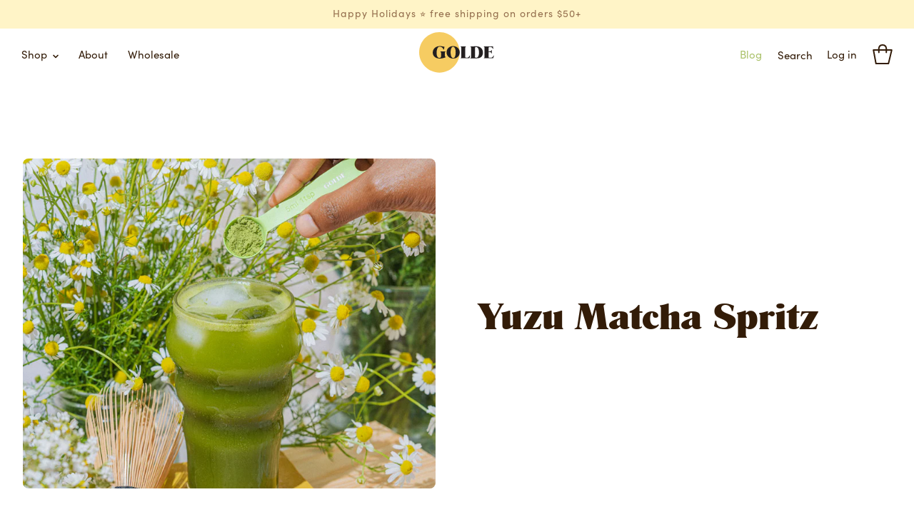

--- FILE ---
content_type: text/html; charset=utf-8
request_url: https://golde.co/blogs/the-golden-hour/yuzu-matcha-spritz
body_size: 38612
content:















<!DOCTYPE html>
<html lang="en">
  <head>
    <!-- Google Tag Manager -->
      <script>(function(w,d,s,l,i){w[l]=w[l]||[];w[l].push({'gtm.start':
      new Date().getTime(),event:'gtm.js'});var f=d.getElementsByTagName(s)[0],
      j=d.createElement(s),dl=l!='dataLayer'?'&l='+l:'';j.async=true;j.src=
      'https://www.googletagmanager.com/gtm.js?id='+i+dl;f.parentNode.insertBefore(j,f);
      })(window,document,'script','dataLayer','GTM-KL2QVXL');</script>
    <!-- End Google Tag Manager -->
    
  <title>Yuzu Matcha Spritz  &ndash; Golde </title>
  <meta charset="utf-8">
  <meta http-equiv="X-UA-Compatible" content="IE=edge,chrome=1">
  <meta name="viewport" content="width=device-width, initial-scale=1, maximum-scale=5" />
  <meta name="author" content="Golde ">
  
    <meta name="description" content="The sip of the summer, for an easy boost of antioxidants, brain-friendly amino acids, + jitter-free energy. Make this easy citrus spritz, featuring our limited-edition Yuzu Matcha! Just 4 simple steps: 🍋 Pour 1 oz warm water over 2 tsp Yuzu Matcha🍵 Whisk until frothy🍯 Add sweetener if desired (we like maple syrup or ho">
  



  <meta property="og:type" content="article">
  <meta property="og:title" content="Yuzu Matcha Spritz">
  
  



  <meta property="og:description" content="The sip of the summer, for an easy boost of antioxidants, brain-friendly amino acids, + jitter-free energy. Make this easy citrus spritz, featuring our limited-edition Yuzu Matcha! Just 4 simple steps: 🍋 Pour 1 oz warm water over 2 tsp Yuzu Matcha🍵 Whisk until frothy🍯 Add sweetener if desired (we like maple syrup or ho">


<meta property="og:url" content="https://golde.co/blogs/the-golden-hour/yuzu-matcha-spritz">
<meta property="og:site_name" content="Golde ">




<meta name="twitter:card" content="summary">

  <meta name="twitter:title" content="Yuzu Matcha Spritz">
  <meta name="twitter:description" content="
The sip of the summer, for an easy boost of antioxidants, brain-friendly amino acids, + jitter-free energy. Make this easy citrus spritz, featuring our limited-edition Yuzu Matcha!
Just 4 simple steps:
🍋 Pour 1 oz warm water over 2 tsp Yuzu Matcha🍵 Whisk until frothy🍯 Add sweetener if desired (we like maple syrup or honey!)🧊 Enjoy over ice with sparkling water
">
  
  

<meta name="p:domain_verify" content="c3b4ab0d4947e8c619f22dcfffe554b1"/>

<link rel="dns-prefetch preconnect" href="//use.typekit.net" crossorigin />
<link rel="preconnect" href="//use.typekit.net" crossorigin />

<link rel="dns-prefetch preconnect" href="//cdn.shopify.com" crossorigin />
<link rel="preconnect" href="//cdn.shopify.com" crossorigin />

<link rel="dns-prefetch preconnect" href="//ajax.googleapis.com" crossorigin />
<link rel="preconnect" href="//ajax.googleapis.com" crossorigin />

<link rel="apple-touch-icon" sizes="57x57" href="//golde.co/cdn/shop/t/248/assets/apple-icon-57x57.png?v=140005959327353001121764952781">
<link rel="apple-touch-icon" sizes="60x60" href="//golde.co/cdn/shop/t/248/assets/apple-icon-60x60.png?v=26906305117071614641764952781">
<link rel="apple-touch-icon" sizes="72x72" href="//golde.co/cdn/shop/t/248/assets/apple-icon-72x72.png?v=80737899454923435411764952781">
<link rel="apple-touch-icon" sizes="76x76" href="//golde.co/cdn/shop/t/248/assets/apple-icon-76x76.png?v=128741119513728919821764952781">
<link rel="apple-touch-icon" sizes="114x114" href="//golde.co/cdn/shop/t/248/assets/apple-icon-114x114.png?v=26444375756364369041764952781">
<link rel="apple-touch-icon" sizes="120x120" href="//golde.co/cdn/shop/t/248/assets/apple-icon-120x120.png?v=119279243340906779821764952781">
<link rel="apple-touch-icon" sizes="144x144" href="//golde.co/cdn/shop/t/248/assets/apple-icon-144x144.png?v=175162063848610092911764952781">
<link rel="apple-touch-icon" sizes="152x152" href="//golde.co/cdn/shop/t/248/assets/apple-icon-152x152.png?v=96932793452458359731764952781">
<link rel="apple-touch-icon" sizes="180x180" href="//golde.co/cdn/shop/t/248/assets/apple-icon-180x180.png?v=161238423640437515781764952781">
<link rel="icon" type="image/png" sizes="192x192"  href="//golde.co/cdn/shop/t/248/assets/android-icon-192x192.png?v=15792260377960068181764952781">
<link rel="icon" type="image/png" sizes="32x32" href="//golde.co/cdn/shop/t/248/assets/favicon-32x32.png?v=181573878620970739021764952781">
<link rel="icon" type="image/png" sizes="96x96" href="//golde.co/cdn/shop/t/248/assets/favicon-96x96.png?v=30542294060646413561764952781">
<link rel="icon" type="image/png" sizes="16x16" href="//golde.co/cdn/shop/t/248/assets/favicon-16x16.png?v=30042009326713080851764952781">
<link rel="manifest" href="//golde.co/cdn/shop/t/248/assets/manifest.json?v=50562611223927479191764952781">
<meta name="msapplication-TileColor" content="#ffffff">
<meta name="msapplication-TileImage" content="//golde.co/cdn/shop/t/248/assets/ms-icon-144x144.png?v=175162063848610092911764952781">
<meta name="theme-color" content="#ffffff">


  <link rel="canonical" href="https://golde.co/blogs/the-golden-hour/yuzu-matcha-spritz" />


    <link rel="preload" as="style" onload="this.onload=null;this.rel='stylesheet'" href="https://use.typekit.net/yjz7esx.css">
<noscript><link rel="stylesheet" href="https://use.typekit.net/yjz7esx.css"></noscript>

<script>
  /*! loadCSS. [c]2017 Filament Group, Inc. MIT License */
  (function(t){"use strict";t.loadCSS||(t.loadCSS=function(){});var e=loadCSS.relpreload={};if(e.support=function(){var e;try{e=t.document.createElement("link").relList.supports("preload")}catch(t){e=!1}return function(){return e}}(),e.bindMediaToggle=function(t){function e(){t.media=a}var a=t.media||"all";t.addEventListener?t.addEventListener("load",e):t.attachEvent&&t.attachEvent("onload",e),setTimeout(function(){t.rel="stylesheet",t.media="only x"}),setTimeout(e,3e3)},e.poly=function(){if(!e.support())for(var a=t.document.getElementsByTagName("link"),n=0;n<a.length;n++){var o=a[n];"preload"!==o.rel||"style"!==o.getAttribute("as")||o.getAttribute("data-loadcss")||(o.setAttribute("data-loadcss",!0),e.bindMediaToggle(o))}},!e.support()){e.poly();var a=t.setInterval(e.poly,500);t.addEventListener?t.addEventListener("load",function(){e.poly(),t.clearInterval(a)}):t.attachEvent&&t.attachEvent("onload",function(){e.poly(),t.clearInterval(a)})}"undefined"!=typeof exports?exports.loadCSS=loadCSS:t.loadCSS=loadCSS})("undefined"!=typeof global?global:this);
</script>
<link href="//golde.co/cdn/shop/t/248/assets/bundle.critical.css?v=182570613145636211771764952781" rel="stylesheet" type="text/css" media="all" />







<link href="//golde.co/cdn/s/shopify/lsg-cart.css" rel="stylesheet" type="text/css" media="all" />
<link rel="preload" as="style" onload="this.onload=null;this.rel='stylesheet'" href="//golde.co/cdn/shop/t/248/assets/lsg-cart.css?v=75502970582753617691764952781">
<noscript><link rel="stylesheet" href="//golde.co/cdn/shop/t/248/assets/lsg-cart.css?v=75502970582753617691764952781"></noscript>



  <link rel="preload" as="style" onload="this.onload=null;this.rel='stylesheet'" href="//golde.co/cdn/shop/t/248/assets/bundle.blog.css?v=44557703996861167791764952781">
  <noscript><link rel="stylesheet" href="//golde.co/cdn/shop/t/248/assets/bundle.blog.css?v=44557703996861167791764952781"></noscript>







<link rel="preload" as="style" onload="this.onload=null;this.rel='stylesheet'" href="//golde.co/cdn/shop/t/248/assets/bundle.theme.css?v=67863605954675191321764952781">
<noscript><link rel="stylesheet" href="//golde.co/cdn/shop/t/248/assets/bundle.theme.css?v=67863605954675191321764952781"></noscript>




<style>
  @font-face {
    font-family: 'Romana';
    font-style: normal;
    font-weight: 400;
    font-display: swap;
    src: local('Romana'),
      url("//golde.co/cdn/shop/t/248/assets/Romana.ttf?v=3836283049035712341764952781") format('ttf'),
      url("//golde.co/cdn/shop/t/248/assets/Romana.woff?v=126167986876705920951764952781") format('woff'),
      url("//golde.co/cdn/shop/t/248/assets/Romana.woff2?v=6867486542066590311764952781") format('woff2');
  }
  .smile-launcher-frame-container {
    display: none !important;
  }
</style>
    <script>
  window.lazySizesConfig = window.lazySizesConfig || {};
  window.lazySizesConfig.lazyClass = 'lazy';
  lazySizesConfig.loadMode = 1;
</script>


<script src="//golde.co/cdn/shop/t/248/assets/jquery-3.5.1.min.js?v=133494139889153862371764952781"></script>
<!-- <script src="https://cdn.jsdelivr.net/npm/lodash@4.17.21/lodash.min.js"></script> -->
<script src="https://cdnjs.cloudflare.com/ajax/libs/jquery/3.5.1/jquery.min.js" integrity="sha512-bLT0Qm9VnAYZDflyKcBaQ2gg0hSYNQrJ8RilYldYQ1FxQYoCLtUjuuRuZo+fjqhx/qtq/1itJ0C2ejDxltZVFg==" crossorigin="anonymous" referrerpolicy="no-referrer"></script>
<script src="//golde.co/cdn/shop/t/248/assets/theme-libs.js?v=15406767371501292771764952781" defer></script>
<script src="//golde.co/cdn/shop/t/248/assets/theme-custom.min.js?v=70114769762441470171764952781" defer></script>







<script src="//golde.co/cdn/shopifycloud/storefront/assets/themes_support/api.jquery-7ab1a3a4.js" defer></script>




<!-- Form Builder App to Load only on Contact and Wholesale -->




  

  

  

  

  

  

  

  

  

  

  

  

  

  

  

  

  

  

  

  

  

  

  

  

  

  

  

  

  

  

  

  

  

  

  

  

  

  

  

  

  

  

  

  

  

  

  

  

  

  
    
      
      
        
          
      
          
      
          
      
          
      
          
      
          
      
          
      
          
      
          
      
    
  

  

  

  

  

  

  

  

  

  

  

  

  

  

  

  

  

  

  

  

  

  

  

  

  

  

  

  

  

  

  

  

  

  

  

  

  

  

  

  

  

  

  

  

  

  

  

  

  

  

  


<!-- End Form Builder App -->

<!-- Smile.io App to Load only on Referrals -->




  

  

  

  

  

  

  

  

  

  

  

  

  

  

  

  

  

  

  

  

  

  

  

  

  

  

  

  

  

  

  

  

  

  

  

  

  

  

  

  

  

  

  

  

  

  

  

  

  

  
    
      
      
        
          
      
          
      
          
      
          
      
          
      
          
      
          
      
          
      
          
      
    
  

  

  

  

  

  

  

  

  

  

  

  

  

  

  

  

  

  

  

  

  

  

  

  

  

  

  

  

  

  

  

  

  

  

  

  

  

  

  

  

  

  

  

  

  

  

  

  

  

  

  


<!-- End Smile -->



    
  <script>window.performance && window.performance.mark && window.performance.mark('shopify.content_for_header.start');</script><meta name="google-site-verification" content="1f9IjaRuSgld41kR5zPfnYQJwUlszsbZEtK9-D7elg4">
<meta id="shopify-digital-wallet" name="shopify-digital-wallet" content="/12172268/digital_wallets/dialog">
<meta name="shopify-checkout-api-token" content="288ba5efc989bca80751b9eb763045e9">
<meta id="in-context-paypal-metadata" data-shop-id="12172268" data-venmo-supported="false" data-environment="production" data-locale="en_US" data-paypal-v4="true" data-currency="USD">
<link rel="alternate" type="application/atom+xml" title="Feed" href="/blogs/the-golden-hour.atom" />
<script async="async" src="/checkouts/internal/preloads.js?locale=en-US"></script>
<link rel="preconnect" href="https://shop.app" crossorigin="anonymous">
<script async="async" src="https://shop.app/checkouts/internal/preloads.js?locale=en-US&shop_id=12172268" crossorigin="anonymous"></script>
<script id="apple-pay-shop-capabilities" type="application/json">{"shopId":12172268,"countryCode":"US","currencyCode":"USD","merchantCapabilities":["supports3DS"],"merchantId":"gid:\/\/shopify\/Shop\/12172268","merchantName":"Golde ","requiredBillingContactFields":["postalAddress","email"],"requiredShippingContactFields":["postalAddress","email"],"shippingType":"shipping","supportedNetworks":["visa","masterCard","amex","discover","elo","jcb"],"total":{"type":"pending","label":"Golde ","amount":"1.00"},"shopifyPaymentsEnabled":true,"supportsSubscriptions":true}</script>
<script id="shopify-features" type="application/json">{"accessToken":"288ba5efc989bca80751b9eb763045e9","betas":["rich-media-storefront-analytics"],"domain":"golde.co","predictiveSearch":true,"shopId":12172268,"locale":"en"}</script>
<script>var Shopify = Shopify || {};
Shopify.shop = "golde-turmeric.myshopify.com";
Shopify.locale = "en";
Shopify.currency = {"active":"USD","rate":"1.0"};
Shopify.country = "US";
Shopify.theme = {"name":"Superwhisk 2.0","id":143647113285,"schema_name":null,"schema_version":null,"theme_store_id":null,"role":"main"};
Shopify.theme.handle = "null";
Shopify.theme.style = {"id":null,"handle":null};
Shopify.cdnHost = "golde.co/cdn";
Shopify.routes = Shopify.routes || {};
Shopify.routes.root = "/";</script>
<script type="module">!function(o){(o.Shopify=o.Shopify||{}).modules=!0}(window);</script>
<script>!function(o){function n(){var o=[];function n(){o.push(Array.prototype.slice.apply(arguments))}return n.q=o,n}var t=o.Shopify=o.Shopify||{};t.loadFeatures=n(),t.autoloadFeatures=n()}(window);</script>
<script>
  window.ShopifyPay = window.ShopifyPay || {};
  window.ShopifyPay.apiHost = "shop.app\/pay";
  window.ShopifyPay.redirectState = null;
</script>
<script id="shop-js-analytics" type="application/json">{"pageType":"article"}</script>
<script defer="defer" async type="module" src="//golde.co/cdn/shopifycloud/shop-js/modules/v2/client.init-shop-cart-sync_BdyHc3Nr.en.esm.js"></script>
<script defer="defer" async type="module" src="//golde.co/cdn/shopifycloud/shop-js/modules/v2/chunk.common_Daul8nwZ.esm.js"></script>
<script type="module">
  await import("//golde.co/cdn/shopifycloud/shop-js/modules/v2/client.init-shop-cart-sync_BdyHc3Nr.en.esm.js");
await import("//golde.co/cdn/shopifycloud/shop-js/modules/v2/chunk.common_Daul8nwZ.esm.js");

  window.Shopify.SignInWithShop?.initShopCartSync?.({"fedCMEnabled":true,"windoidEnabled":true});

</script>
<script>
  window.Shopify = window.Shopify || {};
  if (!window.Shopify.featureAssets) window.Shopify.featureAssets = {};
  window.Shopify.featureAssets['shop-js'] = {"shop-cart-sync":["modules/v2/client.shop-cart-sync_QYOiDySF.en.esm.js","modules/v2/chunk.common_Daul8nwZ.esm.js"],"init-fed-cm":["modules/v2/client.init-fed-cm_DchLp9rc.en.esm.js","modules/v2/chunk.common_Daul8nwZ.esm.js"],"shop-button":["modules/v2/client.shop-button_OV7bAJc5.en.esm.js","modules/v2/chunk.common_Daul8nwZ.esm.js"],"init-windoid":["modules/v2/client.init-windoid_DwxFKQ8e.en.esm.js","modules/v2/chunk.common_Daul8nwZ.esm.js"],"shop-cash-offers":["modules/v2/client.shop-cash-offers_DWtL6Bq3.en.esm.js","modules/v2/chunk.common_Daul8nwZ.esm.js","modules/v2/chunk.modal_CQq8HTM6.esm.js"],"shop-toast-manager":["modules/v2/client.shop-toast-manager_CX9r1SjA.en.esm.js","modules/v2/chunk.common_Daul8nwZ.esm.js"],"init-shop-email-lookup-coordinator":["modules/v2/client.init-shop-email-lookup-coordinator_UhKnw74l.en.esm.js","modules/v2/chunk.common_Daul8nwZ.esm.js"],"pay-button":["modules/v2/client.pay-button_DzxNnLDY.en.esm.js","modules/v2/chunk.common_Daul8nwZ.esm.js"],"avatar":["modules/v2/client.avatar_BTnouDA3.en.esm.js"],"init-shop-cart-sync":["modules/v2/client.init-shop-cart-sync_BdyHc3Nr.en.esm.js","modules/v2/chunk.common_Daul8nwZ.esm.js"],"shop-login-button":["modules/v2/client.shop-login-button_D8B466_1.en.esm.js","modules/v2/chunk.common_Daul8nwZ.esm.js","modules/v2/chunk.modal_CQq8HTM6.esm.js"],"init-customer-accounts-sign-up":["modules/v2/client.init-customer-accounts-sign-up_C8fpPm4i.en.esm.js","modules/v2/client.shop-login-button_D8B466_1.en.esm.js","modules/v2/chunk.common_Daul8nwZ.esm.js","modules/v2/chunk.modal_CQq8HTM6.esm.js"],"init-shop-for-new-customer-accounts":["modules/v2/client.init-shop-for-new-customer-accounts_CVTO0Ztu.en.esm.js","modules/v2/client.shop-login-button_D8B466_1.en.esm.js","modules/v2/chunk.common_Daul8nwZ.esm.js","modules/v2/chunk.modal_CQq8HTM6.esm.js"],"init-customer-accounts":["modules/v2/client.init-customer-accounts_dRgKMfrE.en.esm.js","modules/v2/client.shop-login-button_D8B466_1.en.esm.js","modules/v2/chunk.common_Daul8nwZ.esm.js","modules/v2/chunk.modal_CQq8HTM6.esm.js"],"shop-follow-button":["modules/v2/client.shop-follow-button_CkZpjEct.en.esm.js","modules/v2/chunk.common_Daul8nwZ.esm.js","modules/v2/chunk.modal_CQq8HTM6.esm.js"],"lead-capture":["modules/v2/client.lead-capture_BntHBhfp.en.esm.js","modules/v2/chunk.common_Daul8nwZ.esm.js","modules/v2/chunk.modal_CQq8HTM6.esm.js"],"checkout-modal":["modules/v2/client.checkout-modal_CfxcYbTm.en.esm.js","modules/v2/chunk.common_Daul8nwZ.esm.js","modules/v2/chunk.modal_CQq8HTM6.esm.js"],"shop-login":["modules/v2/client.shop-login_Da4GZ2H6.en.esm.js","modules/v2/chunk.common_Daul8nwZ.esm.js","modules/v2/chunk.modal_CQq8HTM6.esm.js"],"payment-terms":["modules/v2/client.payment-terms_MV4M3zvL.en.esm.js","modules/v2/chunk.common_Daul8nwZ.esm.js","modules/v2/chunk.modal_CQq8HTM6.esm.js"]};
</script>
<script>(function() {
  var isLoaded = false;
  function asyncLoad() {
    if (isLoaded) return;
    isLoaded = true;
    var urls = ["https:\/\/static.shareasale.com\/json\/shopify\/deduplication.js?shop=golde-turmeric.myshopify.com","https:\/\/cdn.attn.tv\/golde\/dtag.js?shop=golde-turmeric.myshopify.com","https:\/\/pc-quiz.s3.us-east-2.amazonaws.com\/current\/quiz-loader.min.js?shop=golde-turmeric.myshopify.com","https:\/\/gdprcdn.b-cdn.net\/js\/gdpr_cookie_consent.min.js?shop=golde-turmeric.myshopify.com","https:\/\/config.gorgias.chat\/bundle-loader\/01GYCBRDCJR0BT49MKGQS7M765?source=shopify1click\u0026shop=golde-turmeric.myshopify.com","https:\/\/scripts.juniphq.com\/v1\/junip_shopify.js?shop=golde-turmeric.myshopify.com","https:\/\/na.shgcdn3.com\/pixel-collector.js?shop=golde-turmeric.myshopify.com","https:\/\/cdn.richpanel.com\/js\/richpanel_shopify_script.js?appClientId=golde6081\u0026tenantId=golde608\u0026shop=golde-turmeric.myshopify.com\u0026shop=golde-turmeric.myshopify.com","https:\/\/cdn.9gtb.com\/loader.js?g_cvt_id=b436a43d-24ef-467f-8e7f-fa969906ae78\u0026shop=golde-turmeric.myshopify.com"];
    for (var i = 0; i < urls.length; i++) {
      var s = document.createElement('script');
      s.type = 'text/javascript';
      s.async = true;
      s.src = urls[i];
      var x = document.getElementsByTagName('script')[0];
      x.parentNode.insertBefore(s, x);
    }
  };
  if(window.attachEvent) {
    window.attachEvent('onload', asyncLoad);
  } else {
    window.addEventListener('load', asyncLoad, false);
  }
})();</script>
<script id="__st">var __st={"a":12172268,"offset":-18000,"reqid":"be5e8fc1-5ab5-4a01-9b67-8e2bbd00a7b6-1769016858","pageurl":"golde.co\/blogs\/the-golden-hour\/yuzu-matcha-spritz","s":"articles-560597565509","u":"bdb696331d64","p":"article","rtyp":"article","rid":560597565509};</script>
<script>window.ShopifyPaypalV4VisibilityTracking = true;</script>
<script id="captcha-bootstrap">!function(){'use strict';const t='contact',e='account',n='new_comment',o=[[t,t],['blogs',n],['comments',n],[t,'customer']],c=[[e,'customer_login'],[e,'guest_login'],[e,'recover_customer_password'],[e,'create_customer']],r=t=>t.map((([t,e])=>`form[action*='/${t}']:not([data-nocaptcha='true']) input[name='form_type'][value='${e}']`)).join(','),a=t=>()=>t?[...document.querySelectorAll(t)].map((t=>t.form)):[];function s(){const t=[...o],e=r(t);return a(e)}const i='password',u='form_key',d=['recaptcha-v3-token','g-recaptcha-response','h-captcha-response',i],f=()=>{try{return window.sessionStorage}catch{return}},m='__shopify_v',_=t=>t.elements[u];function p(t,e,n=!1){try{const o=window.sessionStorage,c=JSON.parse(o.getItem(e)),{data:r}=function(t){const{data:e,action:n}=t;return t[m]||n?{data:e,action:n}:{data:t,action:n}}(c);for(const[e,n]of Object.entries(r))t.elements[e]&&(t.elements[e].value=n);n&&o.removeItem(e)}catch(o){console.error('form repopulation failed',{error:o})}}const l='form_type',E='cptcha';function T(t){t.dataset[E]=!0}const w=window,h=w.document,L='Shopify',v='ce_forms',y='captcha';let A=!1;((t,e)=>{const n=(g='f06e6c50-85a8-45c8-87d0-21a2b65856fe',I='https://cdn.shopify.com/shopifycloud/storefront-forms-hcaptcha/ce_storefront_forms_captcha_hcaptcha.v1.5.2.iife.js',D={infoText:'Protected by hCaptcha',privacyText:'Privacy',termsText:'Terms'},(t,e,n)=>{const o=w[L][v],c=o.bindForm;if(c)return c(t,g,e,D).then(n);var r;o.q.push([[t,g,e,D],n]),r=I,A||(h.body.append(Object.assign(h.createElement('script'),{id:'captcha-provider',async:!0,src:r})),A=!0)});var g,I,D;w[L]=w[L]||{},w[L][v]=w[L][v]||{},w[L][v].q=[],w[L][y]=w[L][y]||{},w[L][y].protect=function(t,e){n(t,void 0,e),T(t)},Object.freeze(w[L][y]),function(t,e,n,w,h,L){const[v,y,A,g]=function(t,e,n){const i=e?o:[],u=t?c:[],d=[...i,...u],f=r(d),m=r(i),_=r(d.filter((([t,e])=>n.includes(e))));return[a(f),a(m),a(_),s()]}(w,h,L),I=t=>{const e=t.target;return e instanceof HTMLFormElement?e:e&&e.form},D=t=>v().includes(t);t.addEventListener('submit',(t=>{const e=I(t);if(!e)return;const n=D(e)&&!e.dataset.hcaptchaBound&&!e.dataset.recaptchaBound,o=_(e),c=g().includes(e)&&(!o||!o.value);(n||c)&&t.preventDefault(),c&&!n&&(function(t){try{if(!f())return;!function(t){const e=f();if(!e)return;const n=_(t);if(!n)return;const o=n.value;o&&e.removeItem(o)}(t);const e=Array.from(Array(32),(()=>Math.random().toString(36)[2])).join('');!function(t,e){_(t)||t.append(Object.assign(document.createElement('input'),{type:'hidden',name:u})),t.elements[u].value=e}(t,e),function(t,e){const n=f();if(!n)return;const o=[...t.querySelectorAll(`input[type='${i}']`)].map((({name:t})=>t)),c=[...d,...o],r={};for(const[a,s]of new FormData(t).entries())c.includes(a)||(r[a]=s);n.setItem(e,JSON.stringify({[m]:1,action:t.action,data:r}))}(t,e)}catch(e){console.error('failed to persist form',e)}}(e),e.submit())}));const S=(t,e)=>{t&&!t.dataset[E]&&(n(t,e.some((e=>e===t))),T(t))};for(const o of['focusin','change'])t.addEventListener(o,(t=>{const e=I(t);D(e)&&S(e,y())}));const B=e.get('form_key'),M=e.get(l),P=B&&M;t.addEventListener('DOMContentLoaded',(()=>{const t=y();if(P)for(const e of t)e.elements[l].value===M&&p(e,B);[...new Set([...A(),...v().filter((t=>'true'===t.dataset.shopifyCaptcha))])].forEach((e=>S(e,t)))}))}(h,new URLSearchParams(w.location.search),n,t,e,['guest_login'])})(!0,!0)}();</script>
<script integrity="sha256-4kQ18oKyAcykRKYeNunJcIwy7WH5gtpwJnB7kiuLZ1E=" data-source-attribution="shopify.loadfeatures" defer="defer" src="//golde.co/cdn/shopifycloud/storefront/assets/storefront/load_feature-a0a9edcb.js" crossorigin="anonymous"></script>
<script crossorigin="anonymous" defer="defer" src="//golde.co/cdn/shopifycloud/storefront/assets/shopify_pay/storefront-65b4c6d7.js?v=20250812"></script>
<script data-source-attribution="shopify.dynamic_checkout.dynamic.init">var Shopify=Shopify||{};Shopify.PaymentButton=Shopify.PaymentButton||{isStorefrontPortableWallets:!0,init:function(){window.Shopify.PaymentButton.init=function(){};var t=document.createElement("script");t.src="https://golde.co/cdn/shopifycloud/portable-wallets/latest/portable-wallets.en.js",t.type="module",document.head.appendChild(t)}};
</script>
<script data-source-attribution="shopify.dynamic_checkout.buyer_consent">
  function portableWalletsHideBuyerConsent(e){var t=document.getElementById("shopify-buyer-consent"),n=document.getElementById("shopify-subscription-policy-button");t&&n&&(t.classList.add("hidden"),t.setAttribute("aria-hidden","true"),n.removeEventListener("click",e))}function portableWalletsShowBuyerConsent(e){var t=document.getElementById("shopify-buyer-consent"),n=document.getElementById("shopify-subscription-policy-button");t&&n&&(t.classList.remove("hidden"),t.removeAttribute("aria-hidden"),n.addEventListener("click",e))}window.Shopify?.PaymentButton&&(window.Shopify.PaymentButton.hideBuyerConsent=portableWalletsHideBuyerConsent,window.Shopify.PaymentButton.showBuyerConsent=portableWalletsShowBuyerConsent);
</script>
<script data-source-attribution="shopify.dynamic_checkout.cart.bootstrap">document.addEventListener("DOMContentLoaded",(function(){function t(){return document.querySelector("shopify-accelerated-checkout-cart, shopify-accelerated-checkout")}if(t())Shopify.PaymentButton.init();else{new MutationObserver((function(e,n){t()&&(Shopify.PaymentButton.init(),n.disconnect())})).observe(document.body,{childList:!0,subtree:!0})}}));
</script>
<script id='scb4127' type='text/javascript' async='' src='https://golde.co/cdn/shopifycloud/privacy-banner/storefront-banner.js'></script><link id="shopify-accelerated-checkout-styles" rel="stylesheet" media="screen" href="https://golde.co/cdn/shopifycloud/portable-wallets/latest/accelerated-checkout-backwards-compat.css" crossorigin="anonymous">
<style id="shopify-accelerated-checkout-cart">
        #shopify-buyer-consent {
  margin-top: 1em;
  display: inline-block;
  width: 100%;
}

#shopify-buyer-consent.hidden {
  display: none;
}

#shopify-subscription-policy-button {
  background: none;
  border: none;
  padding: 0;
  text-decoration: underline;
  font-size: inherit;
  cursor: pointer;
}

#shopify-subscription-policy-button::before {
  box-shadow: none;
}

      </style>

<script>window.performance && window.performance.mark && window.performance.mark('shopify.content_for_header.end');</script>
  





  <script type="text/javascript">
    
      window.__shgMoneyFormat = window.__shgMoneyFormat || {"USD":{"currency":"USD","currency_symbol":"$","currency_symbol_location":"left","decimal_places":2,"decimal_separator":".","thousands_separator":","}};
    
    window.__shgCurrentCurrencyCode = window.__shgCurrentCurrencyCode || {
      currency: "USD",
      currency_symbol: "$",
      decimal_separator: ".",
      thousands_separator: ",",
      decimal_places: 2,
      currency_symbol_location: "left"
    };
  </script>



    <link rel="stylesheet" href="https://use.typekit.net/wfj3udb.css">
  
  

<script type="text/javascript">
  
    window.SHG_CUSTOMER = null;
  
</script>







<!-- BEGIN app block: shopify://apps/klaviyo-email-marketing-sms/blocks/klaviyo-onsite-embed/2632fe16-c075-4321-a88b-50b567f42507 -->












  <script async src="https://static.klaviyo.com/onsite/js/HVrZSk/klaviyo.js?company_id=HVrZSk"></script>
  <script>!function(){if(!window.klaviyo){window._klOnsite=window._klOnsite||[];try{window.klaviyo=new Proxy({},{get:function(n,i){return"push"===i?function(){var n;(n=window._klOnsite).push.apply(n,arguments)}:function(){for(var n=arguments.length,o=new Array(n),w=0;w<n;w++)o[w]=arguments[w];var t="function"==typeof o[o.length-1]?o.pop():void 0,e=new Promise((function(n){window._klOnsite.push([i].concat(o,[function(i){t&&t(i),n(i)}]))}));return e}}})}catch(n){window.klaviyo=window.klaviyo||[],window.klaviyo.push=function(){var n;(n=window._klOnsite).push.apply(n,arguments)}}}}();</script>

  




  <script>
    window.klaviyoReviewsProductDesignMode = false
  </script>







<!-- END app block --><script src="https://cdn.shopify.com/extensions/019bdd7a-c110-7969-8f1c-937dfc03ea8a/smile-io-272/assets/smile-loader.js" type="text/javascript" defer="defer"></script>
<meta property="og:image" content="https://cdn.shopify.com/s/files/1/1217/2268/articles/Yuzu_Matcha-17.jpg?v=1691009196" />
<meta property="og:image:secure_url" content="https://cdn.shopify.com/s/files/1/1217/2268/articles/Yuzu_Matcha-17.jpg?v=1691009196" />
<meta property="og:image:width" content="2400" />
<meta property="og:image:height" content="3598" />
<meta property="og:image:alt" content="Yuzu Matcha Spritz" />
<link href="https://monorail-edge.shopifysvc.com" rel="dns-prefetch">
<script>(function(){if ("sendBeacon" in navigator && "performance" in window) {try {var session_token_from_headers = performance.getEntriesByType('navigation')[0].serverTiming.find(x => x.name == '_s').description;} catch {var session_token_from_headers = undefined;}var session_cookie_matches = document.cookie.match(/_shopify_s=([^;]*)/);var session_token_from_cookie = session_cookie_matches && session_cookie_matches.length === 2 ? session_cookie_matches[1] : "";var session_token = session_token_from_headers || session_token_from_cookie || "";function handle_abandonment_event(e) {var entries = performance.getEntries().filter(function(entry) {return /monorail-edge.shopifysvc.com/.test(entry.name);});if (!window.abandonment_tracked && entries.length === 0) {window.abandonment_tracked = true;var currentMs = Date.now();var navigation_start = performance.timing.navigationStart;var payload = {shop_id: 12172268,url: window.location.href,navigation_start,duration: currentMs - navigation_start,session_token,page_type: "article"};window.navigator.sendBeacon("https://monorail-edge.shopifysvc.com/v1/produce", JSON.stringify({schema_id: "online_store_buyer_site_abandonment/1.1",payload: payload,metadata: {event_created_at_ms: currentMs,event_sent_at_ms: currentMs}}));}}window.addEventListener('pagehide', handle_abandonment_event);}}());</script>
<script id="web-pixels-manager-setup">(function e(e,d,r,n,o){if(void 0===o&&(o={}),!Boolean(null===(a=null===(i=window.Shopify)||void 0===i?void 0:i.analytics)||void 0===a?void 0:a.replayQueue)){var i,a;window.Shopify=window.Shopify||{};var t=window.Shopify;t.analytics=t.analytics||{};var s=t.analytics;s.replayQueue=[],s.publish=function(e,d,r){return s.replayQueue.push([e,d,r]),!0};try{self.performance.mark("wpm:start")}catch(e){}var l=function(){var e={modern:/Edge?\/(1{2}[4-9]|1[2-9]\d|[2-9]\d{2}|\d{4,})\.\d+(\.\d+|)|Firefox\/(1{2}[4-9]|1[2-9]\d|[2-9]\d{2}|\d{4,})\.\d+(\.\d+|)|Chrom(ium|e)\/(9{2}|\d{3,})\.\d+(\.\d+|)|(Maci|X1{2}).+ Version\/(15\.\d+|(1[6-9]|[2-9]\d|\d{3,})\.\d+)([,.]\d+|)( \(\w+\)|)( Mobile\/\w+|) Safari\/|Chrome.+OPR\/(9{2}|\d{3,})\.\d+\.\d+|(CPU[ +]OS|iPhone[ +]OS|CPU[ +]iPhone|CPU IPhone OS|CPU iPad OS)[ +]+(15[._]\d+|(1[6-9]|[2-9]\d|\d{3,})[._]\d+)([._]\d+|)|Android:?[ /-](13[3-9]|1[4-9]\d|[2-9]\d{2}|\d{4,})(\.\d+|)(\.\d+|)|Android.+Firefox\/(13[5-9]|1[4-9]\d|[2-9]\d{2}|\d{4,})\.\d+(\.\d+|)|Android.+Chrom(ium|e)\/(13[3-9]|1[4-9]\d|[2-9]\d{2}|\d{4,})\.\d+(\.\d+|)|SamsungBrowser\/([2-9]\d|\d{3,})\.\d+/,legacy:/Edge?\/(1[6-9]|[2-9]\d|\d{3,})\.\d+(\.\d+|)|Firefox\/(5[4-9]|[6-9]\d|\d{3,})\.\d+(\.\d+|)|Chrom(ium|e)\/(5[1-9]|[6-9]\d|\d{3,})\.\d+(\.\d+|)([\d.]+$|.*Safari\/(?![\d.]+ Edge\/[\d.]+$))|(Maci|X1{2}).+ Version\/(10\.\d+|(1[1-9]|[2-9]\d|\d{3,})\.\d+)([,.]\d+|)( \(\w+\)|)( Mobile\/\w+|) Safari\/|Chrome.+OPR\/(3[89]|[4-9]\d|\d{3,})\.\d+\.\d+|(CPU[ +]OS|iPhone[ +]OS|CPU[ +]iPhone|CPU IPhone OS|CPU iPad OS)[ +]+(10[._]\d+|(1[1-9]|[2-9]\d|\d{3,})[._]\d+)([._]\d+|)|Android:?[ /-](13[3-9]|1[4-9]\d|[2-9]\d{2}|\d{4,})(\.\d+|)(\.\d+|)|Mobile Safari.+OPR\/([89]\d|\d{3,})\.\d+\.\d+|Android.+Firefox\/(13[5-9]|1[4-9]\d|[2-9]\d{2}|\d{4,})\.\d+(\.\d+|)|Android.+Chrom(ium|e)\/(13[3-9]|1[4-9]\d|[2-9]\d{2}|\d{4,})\.\d+(\.\d+|)|Android.+(UC? ?Browser|UCWEB|U3)[ /]?(15\.([5-9]|\d{2,})|(1[6-9]|[2-9]\d|\d{3,})\.\d+)\.\d+|SamsungBrowser\/(5\.\d+|([6-9]|\d{2,})\.\d+)|Android.+MQ{2}Browser\/(14(\.(9|\d{2,})|)|(1[5-9]|[2-9]\d|\d{3,})(\.\d+|))(\.\d+|)|K[Aa][Ii]OS\/(3\.\d+|([4-9]|\d{2,})\.\d+)(\.\d+|)/},d=e.modern,r=e.legacy,n=navigator.userAgent;return n.match(d)?"modern":n.match(r)?"legacy":"unknown"}(),u="modern"===l?"modern":"legacy",c=(null!=n?n:{modern:"",legacy:""})[u],f=function(e){return[e.baseUrl,"/wpm","/b",e.hashVersion,"modern"===e.buildTarget?"m":"l",".js"].join("")}({baseUrl:d,hashVersion:r,buildTarget:u}),m=function(e){var d=e.version,r=e.bundleTarget,n=e.surface,o=e.pageUrl,i=e.monorailEndpoint;return{emit:function(e){var a=e.status,t=e.errorMsg,s=(new Date).getTime(),l=JSON.stringify({metadata:{event_sent_at_ms:s},events:[{schema_id:"web_pixels_manager_load/3.1",payload:{version:d,bundle_target:r,page_url:o,status:a,surface:n,error_msg:t},metadata:{event_created_at_ms:s}}]});if(!i)return console&&console.warn&&console.warn("[Web Pixels Manager] No Monorail endpoint provided, skipping logging."),!1;try{return self.navigator.sendBeacon.bind(self.navigator)(i,l)}catch(e){}var u=new XMLHttpRequest;try{return u.open("POST",i,!0),u.setRequestHeader("Content-Type","text/plain"),u.send(l),!0}catch(e){return console&&console.warn&&console.warn("[Web Pixels Manager] Got an unhandled error while logging to Monorail."),!1}}}}({version:r,bundleTarget:l,surface:e.surface,pageUrl:self.location.href,monorailEndpoint:e.monorailEndpoint});try{o.browserTarget=l,function(e){var d=e.src,r=e.async,n=void 0===r||r,o=e.onload,i=e.onerror,a=e.sri,t=e.scriptDataAttributes,s=void 0===t?{}:t,l=document.createElement("script"),u=document.querySelector("head"),c=document.querySelector("body");if(l.async=n,l.src=d,a&&(l.integrity=a,l.crossOrigin="anonymous"),s)for(var f in s)if(Object.prototype.hasOwnProperty.call(s,f))try{l.dataset[f]=s[f]}catch(e){}if(o&&l.addEventListener("load",o),i&&l.addEventListener("error",i),u)u.appendChild(l);else{if(!c)throw new Error("Did not find a head or body element to append the script");c.appendChild(l)}}({src:f,async:!0,onload:function(){if(!function(){var e,d;return Boolean(null===(d=null===(e=window.Shopify)||void 0===e?void 0:e.analytics)||void 0===d?void 0:d.initialized)}()){var d=window.webPixelsManager.init(e)||void 0;if(d){var r=window.Shopify.analytics;r.replayQueue.forEach((function(e){var r=e[0],n=e[1],o=e[2];d.publishCustomEvent(r,n,o)})),r.replayQueue=[],r.publish=d.publishCustomEvent,r.visitor=d.visitor,r.initialized=!0}}},onerror:function(){return m.emit({status:"failed",errorMsg:"".concat(f," has failed to load")})},sri:function(e){var d=/^sha384-[A-Za-z0-9+/=]+$/;return"string"==typeof e&&d.test(e)}(c)?c:"",scriptDataAttributes:o}),m.emit({status:"loading"})}catch(e){m.emit({status:"failed",errorMsg:(null==e?void 0:e.message)||"Unknown error"})}}})({shopId: 12172268,storefrontBaseUrl: "https://golde.co",extensionsBaseUrl: "https://extensions.shopifycdn.com/cdn/shopifycloud/web-pixels-manager",monorailEndpoint: "https://monorail-edge.shopifysvc.com/unstable/produce_batch",surface: "storefront-renderer",enabledBetaFlags: ["2dca8a86"],webPixelsConfigList: [{"id":"1721958469","configuration":"{\"accountID\":\"HVrZSk\",\"webPixelConfig\":\"eyJlbmFibGVBZGRlZFRvQ2FydEV2ZW50cyI6IHRydWV9\"}","eventPayloadVersion":"v1","runtimeContext":"STRICT","scriptVersion":"524f6c1ee37bacdca7657a665bdca589","type":"APP","apiClientId":123074,"privacyPurposes":["ANALYTICS","MARKETING"],"dataSharingAdjustments":{"protectedCustomerApprovalScopes":["read_customer_address","read_customer_email","read_customer_name","read_customer_personal_data","read_customer_phone"]}},{"id":"643170373","configuration":"{\"site_id\":\"f6e22c91-af2e-4d55-a4f0-cd40f631e0d7\",\"analytics_endpoint\":\"https:\\\/\\\/na.shgcdn3.com\"}","eventPayloadVersion":"v1","runtimeContext":"STRICT","scriptVersion":"695709fc3f146fa50a25299517a954f2","type":"APP","apiClientId":1158168,"privacyPurposes":["ANALYTICS","MARKETING","SALE_OF_DATA"],"dataSharingAdjustments":{"protectedCustomerApprovalScopes":["read_customer_personal_data"]}},{"id":"364183621","configuration":"{\"config\":\"{\\\"pixel_id\\\":\\\"G-QJXBEJ9T88\\\",\\\"target_country\\\":\\\"US\\\",\\\"gtag_events\\\":[{\\\"type\\\":\\\"begin_checkout\\\",\\\"action_label\\\":\\\"G-QJXBEJ9T88\\\"},{\\\"type\\\":\\\"search\\\",\\\"action_label\\\":\\\"G-QJXBEJ9T88\\\"},{\\\"type\\\":\\\"view_item\\\",\\\"action_label\\\":[\\\"G-QJXBEJ9T88\\\",\\\"MC-D45GMRHM8N\\\"]},{\\\"type\\\":\\\"purchase\\\",\\\"action_label\\\":[\\\"G-QJXBEJ9T88\\\",\\\"MC-D45GMRHM8N\\\"]},{\\\"type\\\":\\\"page_view\\\",\\\"action_label\\\":[\\\"G-QJXBEJ9T88\\\",\\\"MC-D45GMRHM8N\\\"]},{\\\"type\\\":\\\"add_payment_info\\\",\\\"action_label\\\":\\\"G-QJXBEJ9T88\\\"},{\\\"type\\\":\\\"add_to_cart\\\",\\\"action_label\\\":\\\"G-QJXBEJ9T88\\\"}],\\\"enable_monitoring_mode\\\":false}\"}","eventPayloadVersion":"v1","runtimeContext":"OPEN","scriptVersion":"b2a88bafab3e21179ed38636efcd8a93","type":"APP","apiClientId":1780363,"privacyPurposes":[],"dataSharingAdjustments":{"protectedCustomerApprovalScopes":["read_customer_address","read_customer_email","read_customer_name","read_customer_personal_data","read_customer_phone"]}},{"id":"314671173","configuration":"{\"pixelCode\":\"C9T7LB3C77U007ITCHS0\"}","eventPayloadVersion":"v1","runtimeContext":"STRICT","scriptVersion":"22e92c2ad45662f435e4801458fb78cc","type":"APP","apiClientId":4383523,"privacyPurposes":["ANALYTICS","MARKETING","SALE_OF_DATA"],"dataSharingAdjustments":{"protectedCustomerApprovalScopes":["read_customer_address","read_customer_email","read_customer_name","read_customer_personal_data","read_customer_phone"]}},{"id":"125009989","configuration":"{\"pixel_id\":\"129895751047271\",\"pixel_type\":\"facebook_pixel\",\"metaapp_system_user_token\":\"-\"}","eventPayloadVersion":"v1","runtimeContext":"OPEN","scriptVersion":"ca16bc87fe92b6042fbaa3acc2fbdaa6","type":"APP","apiClientId":2329312,"privacyPurposes":["ANALYTICS","MARKETING","SALE_OF_DATA"],"dataSharingAdjustments":{"protectedCustomerApprovalScopes":["read_customer_address","read_customer_email","read_customer_name","read_customer_personal_data","read_customer_phone"]}},{"id":"50823237","configuration":"{\"tagID\":\"2619349365628\"}","eventPayloadVersion":"v1","runtimeContext":"STRICT","scriptVersion":"18031546ee651571ed29edbe71a3550b","type":"APP","apiClientId":3009811,"privacyPurposes":["ANALYTICS","MARKETING","SALE_OF_DATA"],"dataSharingAdjustments":{"protectedCustomerApprovalScopes":["read_customer_address","read_customer_email","read_customer_name","read_customer_personal_data","read_customer_phone"]}},{"id":"15106117","configuration":"{\"hashed_organization_id\":\"6e060c50613e26444dca07558732cdc3_v1\",\"app_key\":\"golde-turmeric\",\"allow_collect_personal_data\":\"true\"}","eventPayloadVersion":"v1","runtimeContext":"STRICT","scriptVersion":"c3e64302e4c6a915b615bb03ddf3784a","type":"APP","apiClientId":111542,"privacyPurposes":["ANALYTICS","MARKETING","SALE_OF_DATA"],"dataSharingAdjustments":{"protectedCustomerApprovalScopes":["read_customer_address","read_customer_email","read_customer_name","read_customer_personal_data","read_customer_phone"]}},{"id":"shopify-app-pixel","configuration":"{}","eventPayloadVersion":"v1","runtimeContext":"STRICT","scriptVersion":"0450","apiClientId":"shopify-pixel","type":"APP","privacyPurposes":["ANALYTICS","MARKETING"]},{"id":"shopify-custom-pixel","eventPayloadVersion":"v1","runtimeContext":"LAX","scriptVersion":"0450","apiClientId":"shopify-pixel","type":"CUSTOM","privacyPurposes":["ANALYTICS","MARKETING"]}],isMerchantRequest: false,initData: {"shop":{"name":"Golde ","paymentSettings":{"currencyCode":"USD"},"myshopifyDomain":"golde-turmeric.myshopify.com","countryCode":"US","storefrontUrl":"https:\/\/golde.co"},"customer":null,"cart":null,"checkout":null,"productVariants":[],"purchasingCompany":null},},"https://golde.co/cdn","fcfee988w5aeb613cpc8e4bc33m6693e112",{"modern":"","legacy":""},{"shopId":"12172268","storefrontBaseUrl":"https:\/\/golde.co","extensionBaseUrl":"https:\/\/extensions.shopifycdn.com\/cdn\/shopifycloud\/web-pixels-manager","surface":"storefront-renderer","enabledBetaFlags":"[\"2dca8a86\"]","isMerchantRequest":"false","hashVersion":"fcfee988w5aeb613cpc8e4bc33m6693e112","publish":"custom","events":"[[\"page_viewed\",{}]]"});</script><script>
  window.ShopifyAnalytics = window.ShopifyAnalytics || {};
  window.ShopifyAnalytics.meta = window.ShopifyAnalytics.meta || {};
  window.ShopifyAnalytics.meta.currency = 'USD';
  var meta = {"page":{"pageType":"article","resourceType":"article","resourceId":560597565509,"requestId":"be5e8fc1-5ab5-4a01-9b67-8e2bbd00a7b6-1769016858"}};
  for (var attr in meta) {
    window.ShopifyAnalytics.meta[attr] = meta[attr];
  }
</script>
<script class="analytics">
  (function () {
    var customDocumentWrite = function(content) {
      var jquery = null;

      if (window.jQuery) {
        jquery = window.jQuery;
      } else if (window.Checkout && window.Checkout.$) {
        jquery = window.Checkout.$;
      }

      if (jquery) {
        jquery('body').append(content);
      }
    };

    var hasLoggedConversion = function(token) {
      if (token) {
        return document.cookie.indexOf('loggedConversion=' + token) !== -1;
      }
      return false;
    }

    var setCookieIfConversion = function(token) {
      if (token) {
        var twoMonthsFromNow = new Date(Date.now());
        twoMonthsFromNow.setMonth(twoMonthsFromNow.getMonth() + 2);

        document.cookie = 'loggedConversion=' + token + '; expires=' + twoMonthsFromNow;
      }
    }

    var trekkie = window.ShopifyAnalytics.lib = window.trekkie = window.trekkie || [];
    if (trekkie.integrations) {
      return;
    }
    trekkie.methods = [
      'identify',
      'page',
      'ready',
      'track',
      'trackForm',
      'trackLink'
    ];
    trekkie.factory = function(method) {
      return function() {
        var args = Array.prototype.slice.call(arguments);
        args.unshift(method);
        trekkie.push(args);
        return trekkie;
      };
    };
    for (var i = 0; i < trekkie.methods.length; i++) {
      var key = trekkie.methods[i];
      trekkie[key] = trekkie.factory(key);
    }
    trekkie.load = function(config) {
      trekkie.config = config || {};
      trekkie.config.initialDocumentCookie = document.cookie;
      var first = document.getElementsByTagName('script')[0];
      var script = document.createElement('script');
      script.type = 'text/javascript';
      script.onerror = function(e) {
        var scriptFallback = document.createElement('script');
        scriptFallback.type = 'text/javascript';
        scriptFallback.onerror = function(error) {
                var Monorail = {
      produce: function produce(monorailDomain, schemaId, payload) {
        var currentMs = new Date().getTime();
        var event = {
          schema_id: schemaId,
          payload: payload,
          metadata: {
            event_created_at_ms: currentMs,
            event_sent_at_ms: currentMs
          }
        };
        return Monorail.sendRequest("https://" + monorailDomain + "/v1/produce", JSON.stringify(event));
      },
      sendRequest: function sendRequest(endpointUrl, payload) {
        // Try the sendBeacon API
        if (window && window.navigator && typeof window.navigator.sendBeacon === 'function' && typeof window.Blob === 'function' && !Monorail.isIos12()) {
          var blobData = new window.Blob([payload], {
            type: 'text/plain'
          });

          if (window.navigator.sendBeacon(endpointUrl, blobData)) {
            return true;
          } // sendBeacon was not successful

        } // XHR beacon

        var xhr = new XMLHttpRequest();

        try {
          xhr.open('POST', endpointUrl);
          xhr.setRequestHeader('Content-Type', 'text/plain');
          xhr.send(payload);
        } catch (e) {
          console.log(e);
        }

        return false;
      },
      isIos12: function isIos12() {
        return window.navigator.userAgent.lastIndexOf('iPhone; CPU iPhone OS 12_') !== -1 || window.navigator.userAgent.lastIndexOf('iPad; CPU OS 12_') !== -1;
      }
    };
    Monorail.produce('monorail-edge.shopifysvc.com',
      'trekkie_storefront_load_errors/1.1',
      {shop_id: 12172268,
      theme_id: 143647113285,
      app_name: "storefront",
      context_url: window.location.href,
      source_url: "//golde.co/cdn/s/trekkie.storefront.cd680fe47e6c39ca5d5df5f0a32d569bc48c0f27.min.js"});

        };
        scriptFallback.async = true;
        scriptFallback.src = '//golde.co/cdn/s/trekkie.storefront.cd680fe47e6c39ca5d5df5f0a32d569bc48c0f27.min.js';
        first.parentNode.insertBefore(scriptFallback, first);
      };
      script.async = true;
      script.src = '//golde.co/cdn/s/trekkie.storefront.cd680fe47e6c39ca5d5df5f0a32d569bc48c0f27.min.js';
      first.parentNode.insertBefore(script, first);
    };
    trekkie.load(
      {"Trekkie":{"appName":"storefront","development":false,"defaultAttributes":{"shopId":12172268,"isMerchantRequest":null,"themeId":143647113285,"themeCityHash":"6888657744182214771","contentLanguage":"en","currency":"USD","eventMetadataId":"2e370a63-51cf-4665-ae8e-cbc9fbc8f81a"},"isServerSideCookieWritingEnabled":true,"monorailRegion":"shop_domain","enabledBetaFlags":["65f19447"]},"Session Attribution":{},"S2S":{"facebookCapiEnabled":true,"source":"trekkie-storefront-renderer","apiClientId":580111}}
    );

    var loaded = false;
    trekkie.ready(function() {
      if (loaded) return;
      loaded = true;

      window.ShopifyAnalytics.lib = window.trekkie;

      var originalDocumentWrite = document.write;
      document.write = customDocumentWrite;
      try { window.ShopifyAnalytics.merchantGoogleAnalytics.call(this); } catch(error) {};
      document.write = originalDocumentWrite;

      window.ShopifyAnalytics.lib.page(null,{"pageType":"article","resourceType":"article","resourceId":560597565509,"requestId":"be5e8fc1-5ab5-4a01-9b67-8e2bbd00a7b6-1769016858","shopifyEmitted":true});

      var match = window.location.pathname.match(/checkouts\/(.+)\/(thank_you|post_purchase)/)
      var token = match? match[1]: undefined;
      if (!hasLoggedConversion(token)) {
        setCookieIfConversion(token);
        
      }
    });


        var eventsListenerScript = document.createElement('script');
        eventsListenerScript.async = true;
        eventsListenerScript.src = "//golde.co/cdn/shopifycloud/storefront/assets/shop_events_listener-3da45d37.js";
        document.getElementsByTagName('head')[0].appendChild(eventsListenerScript);

})();</script>
  <script>
  if (!window.ga || (window.ga && typeof window.ga !== 'function')) {
    window.ga = function ga() {
      (window.ga.q = window.ga.q || []).push(arguments);
      if (window.Shopify && window.Shopify.analytics && typeof window.Shopify.analytics.publish === 'function') {
        window.Shopify.analytics.publish("ga_stub_called", {}, {sendTo: "google_osp_migration"});
      }
      console.error("Shopify's Google Analytics stub called with:", Array.from(arguments), "\nSee https://help.shopify.com/manual/promoting-marketing/pixels/pixel-migration#google for more information.");
    };
    if (window.Shopify && window.Shopify.analytics && typeof window.Shopify.analytics.publish === 'function') {
      window.Shopify.analytics.publish("ga_stub_initialized", {}, {sendTo: "google_osp_migration"});
    }
  }
</script>
<script
  defer
  src="https://golde.co/cdn/shopifycloud/perf-kit/shopify-perf-kit-3.0.4.min.js"
  data-application="storefront-renderer"
  data-shop-id="12172268"
  data-render-region="gcp-us-central1"
  data-page-type="article"
  data-theme-instance-id="143647113285"
  data-theme-name=""
  data-theme-version=""
  data-monorail-region="shop_domain"
  data-resource-timing-sampling-rate="10"
  data-shs="true"
  data-shs-beacon="true"
  data-shs-export-with-fetch="true"
  data-shs-logs-sample-rate="1"
  data-shs-beacon-endpoint="https://golde.co/api/collect"
></script>
</head>

  
  

  <body id="yuzu-matcha-spritz-id" class="article-template">
    <!-- Google Tag Manager (noscript) -->
  		<noscript><iframe src="https://www.googletagmanager.com/ns.html?id=GTM-KL2QVXL"
  		height="0" width="0" style="display:none;visibility:hidden"></iframe></noscript>
  	<!-- End Google Tag Manager (noscript) -->

    <div class="wrapper">
      <div class="overlay"></div>
      <div id="shopify-section-header" class="shopify-section"><script src="//golde.co/cdn/shop/t/248/assets/predictive-search.js?v=178534913654188365491764952781" defer="defer"></script>
<header class="site-header" ><div class="site-header__promo  ">
    <div class="promo-bar-content promo-bar-shipping"></div><div class="promo-bar-content"><a href="/collections/all-products">Happy Holidays ⭐️ free shipping on orders $50+
</a></div><div id="promo-bar-bg"></div>
  </div><div class="site-header__content">
    <div class="site-header__left"><div class="mobile-menu-toggle">
        
    <svg class="hamburger" fill="none" height="28" viewBox="0 0 28 28" width="28" xmlns="http://www.w3.org/2000/svg"><g stroke="currentColor" stroke-linecap="round" stroke-width="2"><path d="m4.5 7h19"/><path d="m4.5 14h19"/><path d="m4.5 21h19"/></g></svg>
  

        
    <svg class="close-x" fill="none" height="28" viewBox="0 0 28 28" width="28" xmlns="http://www.w3.org/2000/svg"><g stroke="currentColor" stroke-linecap="round" stroke-width="2"><path d="m7.28247 20.7175 13.43503-13.435"/><path d="m20.7175 20.7175-13.435-13.435"/></g></svg>
  

      </div>
      <ul class="site-nav">
  
    
    
    
    
<li class="site-nav__item site-nav__item--1 site-nav__item--shop has-children  hover-intent">
      <a class="site-nav__item-link" href="https://golde.co/collections/all" title="Shop">Shop
    <svg fill="none" height="6" viewBox="0 0 8 6" width="8" xmlns="http://www.w3.org/2000/svg"><path d="m1 1.5 3 3 3-3" stroke="currentColor" stroke-linecap="round" stroke-linejoin="round" stroke-width="1.5"/></svg>
  
</a>

      
        <div class="site-nav__sub-wrapper">
          <div class="cols cols-1-3">
            <div class="">
              <ul class="child">
                
                <li><a href= "/collections/all">Bestsellers</a>
                
                </li>
                
                <li><a href= "/collections/matcha">Matcha</a>
                
                </li>
                
                <li><a href= "/collections/lattes">Lattes</a>
                
                </li>
                
                <li><a href= "/collections/super-ades">Super-Ades</a>
                
                </li>
                
                <li><a href= "/collections/merch">Tools + Merch</a>
                
                </li>
                
                <li><a href= "/collections/beauty">Skincare</a>
                
                </li>
                
              </ul>
              
</div>
            <div class="cols cols-3">
              
                
              
                
              
            </div>
          </div>
        </div>
      

    </li>
  
    
    
    
    
<li class="site-nav__item site-nav__item--2 site-nav__item--about hover-intent">
      <a class="site-nav__item-link" href="/pages/meet-our-founder" title="About">About</a>

      

    </li>
  
    
    
    
    
<li class="site-nav__item site-nav__item--3 site-nav__item--wholesale hover-intent">
      <a class="site-nav__item-link" href="/pages/wholesale" title="Wholesale">Wholesale</a>

      

    </li>
  
</ul>

</div>
    <div class="site-header__logo">
      <a href="https://golde.co">
        <span class="visually-hidden">Golde </span>
        
    <svg fill="none" height="142" viewBox="0 0 261 142" width="261" xmlns="http://www.w3.org/2000/svg"><path d="m141.12 70.56c0 38.92-31.64 70.56-70.56 70.56s-70.56-31.64-70.56-70.56 31.64-70.56 70.56-70.56 70.56 31.64 70.56 70.56z" fill="#f6cc62"/><g fill="#231f20"><path d="m92.96 87.64c-9.8 3.36-14.56 4.48-21 4.48-14.84 0-24.64-8.12-24.64-20.72 0-13.16 10.36-22.68 24.64-22.68 4.76 0 8.12.56 16.24 2.52l-1.96 9.24h-1.96c-1.4-3.92-2.52-5.32-4.48-7-2.52-1.68-5.04-2.8-7.84-2.8-2.52 0-5.04 1.12-6.44 2.8-2.8 3.08-4.76 10.08-4.76 18.48 0 11.76 3.64 17.92 10.08 17.92 3.36 0 5.32-1.96 5.32-5.32v-12.32c0-1.96-.56-3.08-2.52-4.2v-.84h18.48v.84c-1.68.84-2.52 1.96-2.52 4.2v11.2c0 1.68.84 2.52 2.52 3.08v1.12z"/><path d="m141.12 70.56c0 12.6-9.52 21.56-22.68 21.56-13.44 0-22.96-8.96-22.96-22.12 0-12.04 9.8-21.28 22.68-21.28 13.44.28 22.96 9.24 22.96 21.84zm-31.64-.28c0 9.24 1.68 15.12 5.04 18.48.84.84 2.52 1.68 3.92 1.68 5.32 0 8.68-7.56 8.68-19.88 0-11.76-3.64-19.6-8.96-19.6-5.04 0-8.68 7.84-8.68 19.32z"/><path d="m144.2 91.28v-.84c1.68-.84 2.52-1.96 2.52-4.2v-31.36c0-1.96-.56-3.08-2.52-4.2v-.84h18.76v.84c-1.68.84-2.52 1.96-2.52 4.2v30.52c0 3.08 1.12 3.92 4.76 3.92h1.12c2.24 0 4.76-1.12 6.44-2.8 1.12-1.12 1.68-2.24 2.8-4.76l1.68.56-1.96 8.68h-31.08z"/><path d="m184.8 49.84c1.4 0 3.36 0 5.6-.28 3.08-.28 6.16-.28 7.84-.28 14.56 0 23.8 8.68 23.8 22.4 0 12.04-7.56 19.6-20.16 19.6h-23.52v-.84c1.68-.84 2.52-1.96 2.52-4.2v-31.36c0-1.96-.56-3.08-2.52-4.2v-.84zm9.24 36.4c0 1.96 1.68 3.08 4.2 3.08 6.44 0 10.08-6.72 10.08-17.92 0-7.56-1.4-12.88-3.92-16.24-1.68-1.96-4.2-3.36-6.72-3.36-1.96 0-3.36 1.4-3.36 3.64v30.8z"/><path d="m225.12 91.28v-.84c1.68-.84 2.52-1.96 2.52-4.2v-31.36c0-1.96-.56-3.08-2.52-4.2v-.84h31.92l.84 7.84h-1.68c-.84-1.68-1.4-2.52-1.96-3.36-1.68-1.68-4.48-2.52-7.28-2.52h-1.12c-2.8 0-4.2 1.12-4.2 3.64v11.76h3.08c4.2 0 5.88-1.4 6.44-4.48h1.68v11.48h-1.68c0-3.36-1.96-4.76-6.44-4.76h-3.08v15.96c0 3.36.84 3.92 5.88 3.92h1.12c3.64 0 5.6-.84 7.56-3.08 1.12-1.12 1.68-2.24 2.52-4.76l1.68.56-2.52 8.68h-32.76z"/></g></svg>
  

      </a>
    </div>

    <div class="site-header__right"><ul class="site-nav">
  
    
    
    
    
<li class="site-nav__item site-nav__item--1 site-nav__item--blog site-nav__item--active hover-intent">
      <a class="site-nav__item-link" href="/blogs/the-golden-hour" title="Blog">Blog</a>

      

    </li>
  
</ul>

<div class="nav-search">
        <button type="button" class="js-open-search-bar btn text-only" aria-label="Open Search Form">
          Search
        </button>
      </div><ul class="site-nav site-nav-account">
        <li class="site-nav__item has-children  hover-intent">
          <div class="account--icon">
            <a href="/account" title="Account">
              
              Log in
              
            </a>
            
          </div>
        </li>
      </ul><div class="cart-drawer-toggle cart-drawer-toggle--icon">
        <span class="visually-hidden">Cart</span>
        
    <svg xmlns="http://www.w3.org/2000/svg" width="20.797" height="21.142" viewBox="0 0 20.797 21.142">
      <g id="Group_18" data-name="Group 18" transform="translate(-1195.953 -70.548)">
        <path id="Path_8" data-name="Path 8" d="M168.17,446.859v-4.5a3.945,3.945,0,0,1,7.8,0v4.5" transform="translate(1034.28 -367.702)" fill="none" stroke="#331c09" stroke-linecap="round" stroke-linejoin="round" stroke-width="1.5"/>
        <path id="Path_9" data-name="Path 9" d="M160.932,447h19.3L176.8,461.291h-13.2Z" transform="translate(1035.771 -370.35)" fill="none" stroke="#331c09" stroke-linecap="round" stroke-linejoin="round" stroke-width="1.5"/>
      </g>
    </svg>
  

      </div>
    </div>
  </div>
  <nav class="mobile-navigation"><div class="mobile-features-container"><h3>Bestsellers</h3><div class="mobile-features"><a href="/products/superwhisk" class="mobile-feature">
        <figure loading="lazy" class="lazy" data-sizes="auto" data-bgset="
//golde.co/cdn/shop/files/IKH08618_round_6_180x.jpg?v=1764955202 180w 270h,//golde.co/cdn/shop/files/IKH08618_round_6_360x.jpg?v=1764955202 360w 540h,//golde.co/cdn/shop/files/IKH08618_round_6_540x.jpg?v=1764955202 540w 810h,//golde.co/cdn/shop/files/IKH08618_round_6_720x.jpg?v=1764955202 720w 1079h,//golde.co/cdn/shop/files/IKH08618_round_6_900x.jpg?v=1764955202 900w 1349h,//golde.co/cdn/shop/files/IKH08618_round_6_1080x.jpg?v=1764955202 1080w 1619h,//golde.co/cdn/shop/files/IKH08618_round_6_1296x.jpg?v=1764955202 1296w 1943h,//golde.co/cdn/shop/files/IKH08618_round_6_1334x.jpg?v=1764955202 1334w 2000h">
          <figcaption class="visually-hidden">Superwhisk</figcaption>
        </figure>
        <div class="medium-text-bold mT05">Superwhisk</div>
      </a><a href="/products/new-pure-matcha" class="mobile-feature">
        <figure loading="lazy" class="lazy" data-sizes="auto" data-bgset="
//golde.co/cdn/shop/files/PureMatcha40_LifestyleProduct_180x.png?v=1755780699 180w 180h,//golde.co/cdn/shop/files/PureMatcha40_LifestyleProduct_360x.png?v=1755780699 360w 360h,//golde.co/cdn/shop/files/PureMatcha40_LifestyleProduct_540x.png?v=1755780699 540w 540h,//golde.co/cdn/shop/files/PureMatcha40_LifestyleProduct_720x.png?v=1755780699 720w 720h,//golde.co/cdn/shop/files/PureMatcha40_LifestyleProduct_900x.png?v=1755780699 900w 900h,//golde.co/cdn/shop/files/PureMatcha40_LifestyleProduct_1080x.png?v=1755780699 1080w 1080h,//golde.co/cdn/shop/files/PureMatcha40_LifestyleProduct_1296x.png?v=1755780699 1296w 1296h,//golde.co/cdn/shop/files/PureMatcha40_LifestyleProduct_1512x.png?v=1755780699 1512w 1512h,//golde.co/cdn/shop/files/PureMatcha40_LifestyleProduct_1728x.png?v=1755780699 1728w 1728h,//golde.co/cdn/shop/files/PureMatcha40_LifestyleProduct_1944x.png?v=1755780699 1944w 1944h,//golde.co/cdn/shop/files/PureMatcha40_LifestyleProduct_2000x.png?v=1755780699 2000w 2000h">
          <figcaption class="visually-hidden">Pure Matcha</figcaption>
        </figure>
        <div class="medium-text-bold mT05">Pure Matcha</div>
      </a><a href="/products/new-coconut-collagen-boost" class="mobile-feature">
        <figure loading="lazy" class="lazy" data-sizes="auto" data-bgset="
//golde.co/cdn/shop/files/CollagenBoost30_front_IKH06993_180x.jpg?v=1696598505 180w 225h,//golde.co/cdn/shop/files/CollagenBoost30_front_IKH06993_360x.jpg?v=1696598505 360w 450h,//golde.co/cdn/shop/files/CollagenBoost30_front_IKH06993_540x.jpg?v=1696598505 540w 675h,//golde.co/cdn/shop/files/CollagenBoost30_front_IKH06993_720x.jpg?v=1696598505 720w 900h,//golde.co/cdn/shop/files/CollagenBoost30_front_IKH06993_900x.jpg?v=1696598505 900w 1125h,//golde.co/cdn/shop/files/CollagenBoost30_front_IKH06993_1080x.jpg?v=1696598505 1080w 1350h,//golde.co/cdn/shop/files/CollagenBoost30_front_IKH06993_1296x.jpg?v=1696598505 1296w 1620h,//golde.co/cdn/shop/files/CollagenBoost30_front_IKH06993_1512x.jpg?v=1696598505 1512w 1890h,//golde.co/cdn/shop/files/CollagenBoost30_front_IKH06993_1600x.jpg?v=1696598505 1600w 2000h">
          <figcaption class="visually-hidden">Collagen Boost</figcaption>
        </figure>
        <div class="medium-text-bold mT05">Collagen Boost</div>
      </a><a href="/products/cacao-turmeric-latte-blend" class="mobile-feature">
        <figure loading="lazy" class="lazy" data-sizes="auto" data-bgset="
//golde.co/cdn/shop/products/SuperfoodLatteBlend_CacaoTurmeric_Front_IKH04351_180x.jpg?v=1605909842 180w 225h,//golde.co/cdn/shop/products/SuperfoodLatteBlend_CacaoTurmeric_Front_IKH04351_360x.jpg?v=1605909842 360w 450h,//golde.co/cdn/shop/products/SuperfoodLatteBlend_CacaoTurmeric_Front_IKH04351_540x.jpg?v=1605909842 540w 675h,//golde.co/cdn/shop/products/SuperfoodLatteBlend_CacaoTurmeric_Front_IKH04351_720x.jpg?v=1605909842 720w 900h,//golde.co/cdn/shop/products/SuperfoodLatteBlend_CacaoTurmeric_Front_IKH04351_900x.jpg?v=1605909842 900w 1125h,//golde.co/cdn/shop/products/SuperfoodLatteBlend_CacaoTurmeric_Front_IKH04351_1080x.jpg?v=1605909842 1080w 1350h,//golde.co/cdn/shop/products/SuperfoodLatteBlend_CacaoTurmeric_Front_IKH04351_1296x.jpg?v=1605909842 1296w 1620h,//golde.co/cdn/shop/products/SuperfoodLatteBlend_CacaoTurmeric_Front_IKH04351_1512x.jpg?v=1605909842 1512w 1890h,//golde.co/cdn/shop/products/SuperfoodLatteBlend_CacaoTurmeric_Front_IKH04351_1728x.jpg?v=1605909842 1728w 2160h,//golde.co/cdn/shop/products/SuperfoodLatteBlend_CacaoTurmeric_Front_IKH04351_1944x.jpg?v=1605909842 1944w 2430h,//golde.co/cdn/shop/products/SuperfoodLatteBlend_CacaoTurmeric_Front_IKH04351_2000x.jpg?v=1605909842 2000w 2500h">
          <figcaption class="visually-hidden">Cacao Turmeric Latte Blend</figcaption>
        </figure>
        <div class="medium-text-bold mT05">Cacao Turmeric Latte Blend</div>
      </a><a href="/products/new-shroom-shield" class="mobile-feature">
        <figure loading="lazy" class="lazy" data-sizes="auto" data-bgset="
//golde.co/cdn/shop/products/ShroomShield15s_Front_IKH06498_180x.jpg?v=1677012859 180w 225h,//golde.co/cdn/shop/products/ShroomShield15s_Front_IKH06498_360x.jpg?v=1677012859 360w 450h,//golde.co/cdn/shop/products/ShroomShield15s_Front_IKH06498_540x.jpg?v=1677012859 540w 675h,//golde.co/cdn/shop/products/ShroomShield15s_Front_IKH06498_720x.jpg?v=1677012859 720w 900h,//golde.co/cdn/shop/products/ShroomShield15s_Front_IKH06498_900x.jpg?v=1677012859 900w 1125h,//golde.co/cdn/shop/products/ShroomShield15s_Front_IKH06498_1080x.jpg?v=1677012859 1080w 1350h,//golde.co/cdn/shop/products/ShroomShield15s_Front_IKH06498_1296x.jpg?v=1677012859 1296w 1620h,//golde.co/cdn/shop/products/ShroomShield15s_Front_IKH06498_1512x.jpg?v=1677012859 1512w 1890h,//golde.co/cdn/shop/products/ShroomShield15s_Front_IKH06498_1600x.jpg?v=1677012859 1600w 2000h">
          <figcaption class="visually-hidden">Shroom Shield</figcaption>
        </figure>
        <div class="medium-text-bold mT05">Shroom Shield</div>
      </a></div><a href="/collections/all" class="btn btn--secondary">Shop All</a></div>
    <ul class="mobile-navigation-list">
      
        
        
        
        
<li class="mobile-navigation-list__item  has-children ">
          <a class="p-md iblock" href="https://golde.co/collections/all">Shop</a>
          <span class="caret-down show-children">
    <svg fill="none" height="10" viewBox="0 0 12 10" width="12" xmlns="http://www.w3.org/2000/svg"><path d="m1 1.5 3 3 3-3" stroke="currentColor" stroke-linecap="round" stroke-linejoin="round" stroke-width="1.5"/></svg>
  
</span>
        </li><div class="children hidden">
          
          <ul class="child">
            
            <li><a href= "/collections/all">Bestsellers</a>
            
            </li>
            
            <li><a href= "/collections/matcha">Matcha</a>
            
            </li>
            
            <li><a href= "/collections/lattes">Lattes</a>
            
            </li>
            
            <li><a href= "/collections/super-ades">Super-Ades</a>
            
            </li>
            
            <li><a href= "/collections/merch">Tools + Merch</a>
            
            </li>
            
            <li><a href= "/collections/beauty">Skincare</a>
            
            </li>
            
          </ul>
          
</div>
        
        
        
        
<li class="mobile-navigation-list__item ">
          <a class="p-md iblock" href="/pages/meet-our-founder">About</a>
          </span>
        </li>
        
        
        
        
<li class="mobile-navigation-list__item ">
          <a class="p-md iblock" href="/pages/wholesale">Wholesale</a>
          </span>
        </li>
    </ul>
  

  
    <ul class="mobile-navigation-list mobile-navigation-list--secondary">
      
        <li class="mobile-navigation-list__item">
          <a class="" href="/blogs/the-golden-hour">Blog</a>
        </li>
      
        <li class="mobile-navigation-list__item">
          <a class="" href="/pages/meet-our-founder">About</a>
        </li>
      
        <li class="mobile-navigation-list__item">
          <a class="" href="/pages/contact-us">Contact Us</a>
        </li>
      
        <li class="mobile-navigation-list__item">
          <a class="" href="/account">Account</a>
        </li>
      
        <li class="mobile-navigation-list__item">
          <a class="" href="/pages/wholesale">Wholesale</a>
        </li>
      
        <li class="mobile-navigation-list__item">
          <a class="" href="/pages/faq">FAQ</a>
        </li>
      
        <li class="mobile-navigation-list__item">
          <a class="" href="/pages/terms-of-use">Terms of Use</a>
        </li>
      
    </ul>
  
<form class="search" action="/search">
      <input type="text" placeholder="I'm looking for" name="q" value=""  />
      <input type="submit" value="Search" />
  </form>
  
</nav>

<script type="text/javascript">
  $('.mobile-navigation-list__item .show-children').on('click', function(){
    $(this).toggleClass('activated')
    $(this).parent().next('.children').slideToggle();
  })
</script>

</header><div class="js-search-bar search-bar " tabindex="-1">
  <div class="top-bar container--wide">
    <div class="inner">
      <form action="/search" method="get" role="search" spellcheck="false">
        <div class="flex">
          <label for="search-bar" class="label-hidden">
            I'm looking for
          </label>
          <input id="search-bar" class="js-search" type="search" name="q" placeholder="Search" autocomplete="off" spellcheck="false" autofocus="autofocus"><div id="search-typos" data-search-typos="turmeric, matcha, collagen, mushroom, cacao, papaya, shroom, destress, whisk, cacao, frother, ade, superwhisk, bamboo"></div>
          <div class="js-close-search-bar close-search-button text-only">
            
    <svg class="close-x" fill="none" height="28" viewBox="0 0 28 28" width="28" xmlns="http://www.w3.org/2000/svg"><g stroke="currentColor" stroke-linecap="round" stroke-width="2"><path d="m7.28247 20.7175 13.43503-13.435"/><path d="m20.7175 20.7175-13.435-13.435"/></g></svg>
  

          </div>
        </div>
      </form>
    </div>
  </div>
  <div class="js-search-dropdown search-dropdown container">
    <div class="inner container--wide">
      <div class="js-empty-state">
        <span></span><p class=""><p>Check out our <a href="/pages/faqs" title="FAQs">FAQs</a> page or contact us at <a href="mailto:support@golde.co" target="_blank" title="mailto:support@golde.co">support@golde.co</a>.</p></p></div>
      <div class="didyoumean">
        <div class="">Perhaps you're looking for... <span class="other-results"></span></div>
      </div>
      <div class="js-results-list">
        <div class="all-results-link">See <span class="all-search-results-page-link">all results</span> matching "<span class="search-query"></span>"</div>
        <div class="cols cols-3-1">
          <div class="js-results-products" style="display: none;"><div class="js-list cols cols-4"></div>
          </div>
          <div class="">
            <div class="js-results-posts" style="display: none;"><h6 class="">From the Blog</h6><ul class="js-list"></ul>
            </div>
            <div class="js-results-pages" style="display: none;"><h6 class="">From the Site</h6><ul class="js-list"></ul><p class=""><p>Check out our <a href="/pages/faqs" title="FAQs">FAQs</a> page or contact us at <a href="mailto:support@golde.co" target="_blank" title="mailto:support@golde.co">support@golde.co</a>.</p></p></div>
          </div>
        </div>
      </div>
    </div>
  </div>
</div>
</div>
<div id="shopify-section-article-template" class="shopify-section"><main class="content content--no-sidebar" role="main">
  <div class="article">
    <div class="container--wide">
      <div class="article__header">
        
        <figure class="lazy article__image" data-sizes="auto" data-bgset="
//golde.co/cdn/shop/articles/Yuzu_Matcha-17_180x.jpg?v=1691009196 180w 270h,//golde.co/cdn/shop/articles/Yuzu_Matcha-17_360x.jpg?v=1691009196 360w 540h,//golde.co/cdn/shop/articles/Yuzu_Matcha-17_540x.jpg?v=1691009196 540w 810h,//golde.co/cdn/shop/articles/Yuzu_Matcha-17_720x.jpg?v=1691009196 720w 1079h,//golde.co/cdn/shop/articles/Yuzu_Matcha-17_900x.jpg?v=1691009196 900w 1349h,//golde.co/cdn/shop/articles/Yuzu_Matcha-17_1080x.jpg?v=1691009196 1080w 1619h,//golde.co/cdn/shop/articles/Yuzu_Matcha-17_1296x.jpg?v=1691009196 1296w 1943h,//golde.co/cdn/shop/articles/Yuzu_Matcha-17_1512x.jpg?v=1691009196 1512w 2267h,//golde.co/cdn/shop/articles/Yuzu_Matcha-17_1728x.jpg?v=1691009196 1728w 2591h,//golde.co/cdn/shop/articles/Yuzu_Matcha-17_1944x.jpg?v=1691009196 1944w 2914h,//golde.co/cdn/shop/articles/Yuzu_Matcha-17_2160x.jpg?v=1691009196 2160w 3238h,//golde.co/cdn/shop/articles/Yuzu_Matcha-17_2376x.jpg?v=1691009196 2376w 3562h,//golde.co/cdn/shop/articles/Yuzu_Matcha-17_2400x.jpg?v=1691009196 2400w 3598h">
          <figcaption class="visually-hidden">Yuzu Matcha Spritz</figcaption>
        </figure>
        <div>
          <h1 class="article__title h4 h2-m h1-xl">Yuzu Matcha Spritz</h1>
          
        </div>
      </div>
    </div>

    <div class="article__content">
      <div class="container--slim">
        <meta charset="utf-8">
<p data-mce-fragment="1"><span data-mce-fragment="1">The sip of the summer, for an easy boost of antioxidants, brain-friendly amino acids, + jitter-free energy. Make this easy citrus spritz, featuring our limited-edition <a href="https://golde.co/products/yuzu-matcha">Yuzu Matcha</a>!</span><span data-mce-fragment="1"><br data-mce-fragment="1"></span></p>
<p data-mce-fragment="1"><span data-mce-fragment="1">Just 4 simple steps:</span></p>
🍋 Pour 1 oz warm water over 2 tsp Yuzu Matcha<br>🍵 Whisk until frothy<br>🍯 Add sweetener if desired (we like maple syrup or honey!)<br>🧊 Enjoy over ice with sparkling water<br>
<ol></ol>
      </div>
    </div>
  </div>

  
  
  
    <section class="section padded-top--default padded-bottom--default">
      <h2 class="h2 h1-l tc">Shop the story</h2>
      <div class="container--wide">
        <div class="related-products">
          
            

            

            
<article
  itemtype="http://schema.org/Product"
  itemscope="itemscope"
  class="product--unavailable column related-product product product--6790267011141 product--3"product-handle="" product-collections="" product-available="" product-price="" product-compareatprice="" product-pricevaries="" product-pricemin="" product-tags=""
  
>
  <div class="product__content">
    
    <a itemprop="url" href="/products/golde-latte-cup?variant=40209474551877" title="Cup 001">
      <div class="product__image-wrapper">


  
  <img data-image-id="32164455809093" class="lazy  product__image product__image--{{ prod.id }}" style="object-fit: cover"src="[data-uri]"
    
       data-src="//golde.co/cdn/shop/products/GoldeCup_Latte_{width}x{height}.jpg?v=1669147930
"
       data-widths="[120,180,280,360,540,600,768,900,1080,1296,1512,1600]"
       width="1600"
       height="2000"
       data-aspectratio="0.8"
       data-parent-fit="cover"
       data-sizes="auto"
       alt="Cup 001"
       />



      </div>
    </a>
    <div class="product-info-container">
      <header class="product__header">
        <a itemprop="url" href="/products/golde-latte-cup?variant=40209474551877" title="Cup 001">
          <div class="product__title " itemprop="name">Cup 001
</div>
          
          <div class="product-short-description">
            For lattes and more
          </div><div class="product__info">
            <div class="product__reviews">
              





<span
  class="junip-product-summary"
  data-product-id=""
  data-product-rating-count=""
  data-product-rating-average="">
  
    
  
</span>

            </div>
          </div>
        </a>
      </header>
      
      

<button class="btn btn--small btn--block  btn--sold-out" disabled="">
        <span class="">Out of Stock</span>
      </button></div>
  </div>
</article>


        </div>
      </div>
    </section>
  

  
  

  <div class="article__back">
    <a href="/blogs/the-golden-hour" class="btn">Back to The Golden Hour</a>
  </div>
</main>


</div>
<div id="shopify-section-footer" class="shopify-section"><footer class="site-footer" >
  
    <svg class="promo-bar-bg" preserveAspectRatio="none" viewBox="0 0 1366 51" fill="none" xmlns="http://www.w3.org/2000/svg"><path d="M294.139 27C160.53 27 42.3759 43 0 51V0H1366V16C1293.71 23.6667 1102.27 39 914.821 39C680.507 39 461.15 27 294.139 27Z" fill="currentColor"></svg>
  

  <div class="site-footer-upper container--wide">
    <nav class="site-footer__nav">
      <ul>
        
          <li>
            <a class="h5" href="/collections/all">Shop</a>
            
              <ul>
                
                  <li><a href="/collections/all">Bestsellers</a></li>
                
                  <li><a href="/collections/kits">Bundles + Kits</a></li>
                
                  <li><a href="/pages/subscriptions">Subscriptions</a></li>
                
                  <li><a href="/collections/all">Shop All</a></li>
                
              </ul>
            
          </li>
        
          <li>
            <a class="h5" href="/pages/meet-our-founder">Company</a>
            
              <ul>
                
                  <li><a href="/pages/meet-our-founder">About Us</a></li>
                
                  <li><a href="/pages/contact-us">Contact Us</a></li>
                
                  <li><a href="https://golde.co/pages/stockists">Stockists</a></li>
                
              </ul>
            
          </li>
        
          <li>
            <a class="h5" href="#">More</a>
            
              <ul>
                
                  <li><a href="/pages/faqs">FAQ</a></li>
                
                  <li><a href="/pages/wholesale">Wholesale</a></li>
                
                  <li><a href="/pages/shipping-policy">Shipping Policy</a></li>
                
                  <li><a href="/pages/return-policy">Return Policy</a></li>
                
                  <li><a href="https://golde.co/account">Log In</a></li>
                
              </ul>
            
          </li>
        
      </ul>
    </nav>

    <div class="site-footer__newsletter">
      <h3 class="h5">Subscribe for more</h3>
      <p>Sign up for a chance to win free matcha for a year!</p>
      <div class="klaviyo-newsletter-form klaviyo-form-KMtFtF"></div>
    </div>

    <div class="site-footer__logo">
      <a href="/" title="Golde ">
        <span class="visually-hidden">Golde </span>
        
    <svg fill="none" height="142" viewBox="0 0 260 142" width="260" xmlns="http://www.w3.org/2000/svg"><path d="m119.28 92.92c-13.44 0-22.96-8.96-22.96-22.12 0-12.04 9.8-21.28 22.68-21.28 13.16 0 22.68 9.24 22.68 21.56 0-38.92-31.64-70.55998-70.56-70.55998s-70.560002 31.63998-70.560002 70.55998 31.640002 70.56 70.560002 70.56 70.56-31.64 70.56-70.56c.28 12.88-9.24 21.84-22.4 21.84zm-25.76-4.48c-9.8 3.36-14.56 4.48-21 4.48-14.84 0-24.64-8.12-24.64-20.72 0-13.16 10.36-22.68 24.64-22.68 4.76 0 8.12.56 16.24 2.52l-1.96 9.24h-1.96c-1.4-3.92-2.52-5.32-4.48-7-2.52-1.68-5.04-2.8-7.84-2.8-2.52 0-5.04 1.12-6.44 2.8-2.8 3.08-4.76 10.08-4.76 18.48 0 11.76 3.64 17.92 10.08 17.92 3.36 0 5.32-1.96 5.32-5.32v-12.32c0-1.96-.56-3.08-2.52-4.2v-.84h18.48v.84c-1.68.84-2.52 1.96-2.52 4.2v11.2c0 1.68.84 2.52 2.52 3.08v1.12z" fill="#231f20"/><path d="m119 51.76c-5.32 0-8.96 7.84-8.96 19.32 0 9.24 1.68 15.12 5.04 18.48.84.84 2.52 1.68 3.92 1.68 5.32 0 8.68-7.56 8.68-19.88.28-12.04-3.08-19.6-8.68-19.6z" fill="#221f1f"/><g fill="#231f20"><path d="m145.04 90.68v-.84c1.68-.84 2.52-1.96 2.52-3.92v-30.24c0-1.96-.56-3.08-2.52-3.92v-.84h18.76v.84c-1.68.84-2.52 1.96-2.52 3.92v29.4c0 2.8 1.12 3.92 4.76 3.92h.84c2.24 0 4.76-1.12 6.44-2.8.84-.84 1.68-2.24 2.8-4.48l1.68.56-1.96 8.4z"/><path d="m185.08 50.64c1.4 0 3.36 0 5.6-.28 2.8-.28 5.88-.28 7.84-.28 14.28 0 23.52 8.4 23.52 21.56 0 11.76-7.56 19.04-19.88 19.04h-23.24v-.84c1.68-.84 2.52-1.96 2.52-3.92v-30.24c0-1.96-.56-3.08-2.52-3.92v-.84h6.16zm9.24 35.28c0 1.68 1.4 2.8 4.2 2.8 6.16 0 9.8-6.44 9.8-17.36 0-7.28-1.4-12.32-3.92-15.68-1.4-1.96-4.2-3.36-6.44-3.36-1.96 0-3.36 1.4-3.36 3.64v29.96z"/><path d="m224.84 90.68v-.84c1.68-.84 2.52-1.96 2.52-3.92v-30.24c0-1.96-.56-3.08-2.52-3.92v-.84h31.36l.84 7.56h-1.68c-.84-1.68-1.4-2.52-1.96-3.36-1.68-1.4-4.48-2.52-7-2.52h-1.12c-2.8 0-3.92 1.12-3.92 3.64v11.48h3.08c4.2 0 5.88-1.4 6.16-4.48h1.4v11.2h-1.4c0-3.36-1.96-4.48-6.16-4.48h-3.08v15.4c0 3.08.84 3.64 5.6 3.64h1.12c3.36 0 5.6-.84 7.56-2.8 1.12-1.12 1.68-2.24 2.52-4.48l1.68.56-2.24 8.4z"/></g></svg>
  

      </a>
    </div>

    <div class="site-footer__social">
      
        <ul>
          
            <li><a href="https://facebook.com/hellogolde"><span class="visually-hidden">Visit us on Facebook</span>
    <svg fill="none" height="24" viewBox="0 0 24 24" width="24" xmlns="http://www.w3.org/2000/svg"><path d="m12 0c6.6281 0 12 5.37188 12 12 0 5.9906-4.3875 10.9547-10.125 11.8547v-8.3859h2.7961l.532-3.4688h-3.3281v-2.25c0-.94922.4641-1.875 1.9547-1.875h1.5141v-2.95312s-1.3735-.23438-2.686-.23438c-2.7422 0-4.5328 1.66172-4.5328 4.66875v2.64375h-3.04688v3.4688h3.04688v8.3859c-5.7375-.9-10.125-5.8641-10.125-11.8547 0-6.62812 5.37188-12 12-12z" fill="currentColor"/></svg>
  
</a></li>
          
          
            <li><a href="https://twitter.com/hellogolde"><span class="visually-hidden">Visit us on Twitter</span>
    <svg fill="none" height="24" viewBox="0 0 24 24" width="24" xmlns="http://www.w3.org/2000/svg" xmlns:xlink="http://www.w3.org/1999/xlink"><clipPath id="a"><path d="m0 0h24v24h-24z"/></clipPath><g clip-path="url(#a)"><path d="m24 4.55705c-.883.392-1.832.656-2.828.775 1.017-.609 1.798-1.574 2.165-2.724-.951.564-2.005.974-3.127 1.195-.897-.957-2.178-1.555-3.594-1.555-3.179 0-5.515 2.966-4.797 6.045-4.091-.205-7.719-2.165-10.148-5.144-1.29 2.213-.669 5.108 1.523 6.574-.806-.026-1.566-.247-2.229-.616-.054 2.28095 1.581 4.41495 3.949 4.88995-.693.188-1.452.232-2.224.084.626 1.956 2.444 3.379 4.6 3.419-2.07 1.623-4.678 2.348-7.29 2.04 2.179 1.397 4.768 2.212 7.548 2.212 9.142 0 14.307-7.721 13.995-14.64595.962-.695 1.797-1.562 2.457-2.549z" fill="currentColor"/></g></svg>
  
</a></li>
          
          
            <li><a href="https://instagram.com/golde"><span class="visually-hidden">Visit us on Instagram</span>
    <svg fill="none" height="24" viewBox="0 0 24 24" width="24" xmlns="http://www.w3.org/2000/svg" xmlns:xlink="http://www.w3.org/1999/xlink"><clipPath id="a"><path d="m0 0h24v24h-24z"/></clipPath><g clip-path="url(#a)"><path d="m12 2.163c3.204 0 3.584.012 4.85.07 3.252.148 4.771 1.691 4.919 4.919.058 1.265.069 1.645.069 4.849 0 3.205-.012 3.584-.069 4.849-.149 3.225-1.664 4.771-4.919 4.919-1.266.058-1.644.07-4.85.07-3.204 0-3.584-.012-4.849-.07-3.26-.149-4.771-1.699-4.919-4.92-.058-1.265-.07-1.644-.07-4.849 0-3.204.013-3.583.07-4.849.149-3.227 1.664-4.771 4.919-4.919 1.266-.057 1.645-.069 4.849-.069zm0-2.163c-3.259 0-3.667.014-4.947.072-4.358.2-6.78 2.618-6.98 6.98-.059 1.281-.073 1.689-.073 4.948s.014 3.668.072 4.948c.2 4.358 2.618 6.78 6.98 6.98 1.281.058 1.689.072 4.948.072s3.668-.014 4.948-.072c4.354-.2 6.782-2.618 6.979-6.98.059-1.28.073-1.689.073-4.948s-.014-3.667-.072-4.947c-.196-4.354-2.617-6.78-6.979-6.98-1.281-.059-1.69-.073-4.949-.073zm0 5.838c-3.403 0-6.162 2.759-6.162 6.162s2.759 6.163 6.162 6.163 6.162-2.759 6.162-6.163c0-3.403-2.759-6.162-6.162-6.162zm0 10.162c-2.209 0-4-1.79-4-4 0-2.209 1.791-4 4-4s4 1.791 4 4c0 2.21-1.791 4-4 4zm6.406-11.845c-.796 0-1.441.645-1.441 1.44s.645 1.44 1.441 1.44c.795 0 1.439-.645 1.439-1.44s-.644-1.44-1.439-1.44z" fill="currentColor"/></g></svg>
  
</a></li>
          
          
            <li><a href="https://pinterest.com/hellogolde"><span class="visually-hidden">Visit us on Pinterest</span>
    <svg fill="none" height="24" viewBox="0 0 24 24" width="24" xmlns="http://www.w3.org/2000/svg"><path clip-rule="evenodd" d="m12 0c-6.627 0-12 5.372-12 12 0 5.084 3.163 9.426 7.627 11.174-.105-.949-.2-2.405.042-3.441.218-.937 1.407-5.965 1.407-5.965s-.359-.719-.359-1.782c0-1.668.967-2.914 2.171-2.914 1.023 0 1.518.769 1.518 1.69 0 1.029-.655 2.568-.994 3.995-.283 1.194.599 2.169 1.777 2.169 2.133 0 3.772-2.249 3.772-5.495 0-2.873-2.064-4.882-5.012-4.882-3.414 0-5.418 2.561-5.418 5.207 0 1.031.397 2.138.893 2.738.098.119.112.224.083.345l-.333 1.36c-.053.22-.174.267-.402.161-1.499-.698-2.436-2.889-2.436-4.649 0-3.785 2.75-7.262 7.929-7.262 4.163 0 7.398 2.967 7.398 6.931 0 4.136-2.607 7.464-6.227 7.464-1.216 0-2.359-.631-2.75-1.378l-.748 2.853c-.271 1.043-1.002 2.35-1.492 3.146 1.124.347 2.317.535 3.554.535 6.627 0 12-5.373 12-12 0-6.628-5.373-12-12-12z" fill="currentColor" fill-rule="evenodd"/></svg>
  
</a></li>
          
          
            <li><a href="https://www.tiktok.com/@hellogolde"><span class="visually-hidden">Visit us on TikTok</span>
    <svg aria-hidden="true" focusable="false" role="img" xmlns="http://www.w3.org/2000/svg" viewBox="0 0 448 512"><path fill="currentColor" d="M448,209.91a210.06,210.06,0,0,1-122.77-39.25V349.38A162.55,162.55,0,1,1,185,188.31V278.2a74.62,74.62,0,1,0,52.23,71.18V0l88,0a121.18,121.18,0,0,0,1.86,22.17h0A122.18,122.18,0,0,0,381,102.39a121.43,121.43,0,0,0,67,20.14Z"></path></svg>
  
</a></li>
          
        </ul>
      
    </div>
  </div>
  <div class="site-footer-lower container--wide">
    <ul>
      <li><p class="p-sm">&copy; Golde  2026. All Rights Reserved.</p></li>
      
        <li><a class="p-sm" href="/pages/terms-of-use">Terms of Use</a></li>
      
        <li><a class="p-sm" href="/pages/privacy-policy">Privacy Policy</a></li>
      
        <li><a class="p-sm" href="/pages/ccpa-opt-out">Do not sell my personal information</a></li>
      
    </ul>
    <p class="p-sm tl tr-l measure--wide">* These statements have not been evaluated by the Food and Drug Administration. This product is not intended to diagnose, treat, cure or prevent any disease.</p>
  </div><!-- Quantcast Tag -->
<script type="text/javascript">
window._qevents = window._qevents || [];

(function() {
var elem = document.createElement('script');
elem.src = (document.location.protocol == "https:" ? "https://secure" : "http://edge") + ".quantserve.com/quant.js";
elem.async = true;
elem.type = "text/javascript";
var scpt = document.getElementsByTagName('script')[0];
scpt.parentNode.insertBefore(elem, scpt);
})();

window._qevents.push({
qacct:"p-uE0v-qMCWe_Sv",
uid:"__INSERT_EMAIL_HERE__"
});
</script>

<noscript>
<div style="display:none;">
<img src="//pixel.quantserve.com/pixel/p-uE0v-qMCWe_Sv.gif" border="0" height="1" width="1" alt="Quantcast">
</div>
</noscript>
<!-- End Quantcast tag -->
</footer>


</div>
    </div>
    <div id="shopify-section-cart-drawer" class="shopify-section">















<style media="screen">
  .no-hover {
    text-decoration: none !important;
  }
  .cart-drawer__quick-add {
    margin-top: 2rem;
  }
</style>

<div class="cart-drawer">
  <div class="cart-drawer__header">
    <h3 class="cart-drawer__title h5">Your Cart</h3>
    <span class="cart-drawer__close cart-drawer-toggle">
    <svg class="close-x" fill="none" height="28" viewBox="0 0 28 28" width="28" xmlns="http://www.w3.org/2000/svg"><g stroke="currentColor" stroke-linecap="round" stroke-width="2"><path d="m7.28247 20.7175 13.43503-13.435"/><path d="m20.7175 20.7175-13.435-13.435"/></g></svg>
  
</span>
  </div><form method="post" action="/cart" id="cart_form" accept-charset="UTF-8" class="shopify-cart-form" enctype="multipart/form-data"><input type="hidden" name="form_type" value="cart" /><input type="hidden" name="utf8" value="✓" />
    <div class="cart-drawer__body  cart-drawer__body-empty-cart ">
      
      
      <div class="cart-drawer__no-items">
        <div class="top">
          <div class="center mB2">
            <div class="medium-text-bold">Your Cart is Empty</div><p class="mT05">Shop a few of our favorites:</p></div>
          <div class="rec-products">



<a href="/products/new-pure-matcha">
  <section class="bundle-and-save bundle-and-save-cart row align-center"><div class="bg-image lazy" style="background-image:url('//golde.co/cdn/shop/files/PureMatcha40_LifestyleProduct_400x400.png?v=1755780699')"></div><div class="text">
      <div class="title">Pure Matcha</div><div class="desc">Ceremonial Bestseller</div></div>
  </section>
</a></div>
        </div><div class="mB3">
          <a class="btn btn--small btn--secondary w-full" href="/collections/all">Shop All</a>
          <div class="mini-text-medium mT1">Free shipping on orders $45+</div>
        </div></div>
      

      
      

      
        
      
    </div>
    <div class="cart-drawer__footer">
      
    </div>
  </form>
</div>
<div class="cart-drawer-bg cart-drawer-toggle"></div>




<script>

var cartRefreshOverride = {
    cRMethod: function() {
      if ($('.box-in-cart-alert').is(':visible')) {
      } else {
      $('body').addClass('cart-loading');
      fetch("/cart?view=drawer")
        .then(function(data){ return data.text() })
        .then(function(data){
          var newCartEl = $(data);

          $('body').removeClass('cart-loading');
          $('body').addClass('cart-drawer-open');
          $('#shopify-section-cart-drawer').replaceWith(newCartEl);

          $('.cart-drawer').addClass('cart-drawer--visible');
          $('.cart-drawer-bg').addClass('cart-drawer-bg--visible');
          $('#add-to-cart').removeClass('disabled');
          $('.upsells-action .btn').removeClass('disabled');
          var upsellSwiper = new Swiper('.upsell-swiper', {
            loop: true,
            navigation: {
              nextEl: '.upsell__next',
              prevEl: '.upsell__prev',
              clickable: true
            },
          });
        })
        .catch(function(e){console.warn(e);});
      }
    }
};


  (function() {
    function getCookie(name){
      return( document.cookie.match('(^|; )'+name+'=([^;]*)')||0 )[2]
    }

    $('.gift-box-cart-item').wrapAll('<div class="gift-box-cart-items"/>');
    $('.gift-box-cart-items').prepend('<span class="h5">Gift Box</span><span class="remove-gift-box"><svg xmlns="http://www.w3.org/2000/svg" class="" viewBox="0 0 38.184 38.184"><g id="Group_11" data-name="Group 11" transform="translate(-6200.408 -1621.408)"><g id="Ellipse_4" data-name="Ellipse 4" transform="translate(6219.5 1621.408) rotate(45)" fill="#331c09" stroke="#331c09" stroke-width="1.5"><circle cx="13.5" cy="13.5" r="13.5" stroke="none"/><circle cx="13.5" cy="13.5" r="12.75" fill="none"/></g><line id="Line_15" data-name="Line 15" x2="8" transform="translate(6216.671 1637.672) rotate(45)" fill="none" stroke="#fff" stroke-width="1.5"/><line id="Line_16" data-name="Line 16" y2="8" transform="translate(6222.329 1637.672) rotate(45)" fill="none" stroke="#fff" stroke-width="1.5"/></g></svg></span>');
    $('.gift-box-cart-items').append('<label></label>');


    function removeQtyForPromoItem(){
      // Hide qty indicator
      if ($('.add-promo-gift').length) {
        var prodId = $('.add-promo-gift').attr('data-cart-add');
        $('.cart-drawer__item').each( function(){
          // console.log($('.add-promo-gift').attr('data-price') == '0' && prodId == $(this).attr('data-variant-id'))
          if($('.add-promo-gift').attr('data-price') == '0' && prodId == $(this).attr('data-variant-id')){
            $(this).find('.cart-drawer__item-qty').addClass('hide');
          }
        })
      }
    }

    function updateCartDrawerUI() {

      if ($('.box-in-cart-alert').is(':visible')) {
      } else {
      $('body').addClass('cart-loading');
      fetch("/cart?view=drawer")
        .then(function(data){ return data.text() })
        .then(function(data){
          var newCartEl = $(data);

          $('body').removeClass('cart-loading');
          $('body').addClass('cart-drawer-open');
          $('#shopify-section-cart-drawer').replaceWith(newCartEl);

          $('.cart-drawer').addClass('cart-drawer--visible');
          $('.cart-drawer-bg').addClass('cart-drawer-bg--visible');
          $('#add-to-cart').removeClass('disabled');

          // Upsells
          $('.upsells-action .btn').removeClass('disabled');
          var upsellSwiper = new Swiper('.upsell-swiper', {
            loop: true,
            navigation: {
              nextEl: '.upsell__next',
              prevEl: '.upsell__prev',
              clickable: true
            },
          });

          if ($('.upsell-swiper .swiper-slide').length == 0) {
            $('.cart-drawer__upsells').css('display','none');
          } else {
            $('.cart-drawer__upsells').css('display','block');
          }

          // Quick Add Product Check
          var quick_add_variant_id = 0;
          var cart = CartJS.cart,
              cartItems = cart.items;

          for (var i=0; i<cartItems.length; i++) {
            if ( cartItems[i].id == quick_add_variant_id && quick_add_variant_id  != 0) {
              $('.cart-drawer__quick-add').css('display','none');
              break;
            } else {
              $('.cart-drawer__quick-add').css('display','block');
            }
          }

          // Gift With Purchase
          removeQtyForPromoItem()
        })
        .catch(function(e){console.warn(e);});
      }

    }

    function updateCartCount(event, cart) {
      $('.cart-drawer-toggle').toggleClass('cart-drawer-toggle--has-items', cart.item_count > 0 );
    }


    function updatePromoBarText(event, cart, initialLoad = false) {

      var el = $('.site-header__promo--update .promo-bar-content'),
        threshold_in_cents = 4500,
        diff = threshold_in_cents - cart.total_price,
        message = "Spend [[amount]] more to get free US Shipping",
        complete_message = "You're getting free shipping!",
        default_message = "Free shipping on orders $45+";
      // if setting is not checked to update promo bar, or if we don't have any cart items bail but leave default message
      if ( el.length <= 0 || (cart.item_count === 0 && initialLoad) ) {
        $('.site-header__promo--update .promo-bar-shipping').remove()
        return }

      // if we have no items, and not initial page load, go back to default message
      if ( cart.item_count === 0 && !initialLoad ) {
        if($('.promo-bar-shipping').length){
          $('.promo-bar-shipping').text(default_message);
        } else {
          $('.site-header__promo--update').prepend('<div class="promo-bar-content promo-bar-shipping">'+default_message+'</div>')
        }
        return
      }

      // if we have items, but have not met threshold
      if ( diff >= 0 ) {
        if($('.promo-bar-shipping').length){
          $('.promo-bar-shipping').text(message.replace('[[amount]]', Shopify.formatMoney(diff)));
        } else {
          $('.site-header__promo--update').prepend('<div class="promo-bar-content promo-bar-shipping">'+message.replace('[[amount]]', Shopify.formatMoney(diff))+'</div>')
        }
        return
      }

      // if we have items, and have met threshold
      if ( diff < 0 ) {
        if($('.promo-bar-shipping').length){
          $('.promo-bar-shipping').text(complete_message);
        } else {
          $('.site-header__promo--update').prepend('<div class="promo-bar-content promo-bar-shipping">'+complete_message+'</div>')
        }
        return
      }

      cycleThru();

    }

    function updateQuickAddText(event, cart) {
      var btn = $('.product__quick-add');
      btn.each( function(){
      var _this = $(this);
        _this.text(_this.data('add-to-cart-text'));
        _this.removeClass('disabled');
        _this.attr('disabled', false);
      })
    }

    function handleClickUpdateQty(e) {
      var data = $(this).data(), newQty, qtyEl = $(this).parent().find('.cart-drawer__item-qty-label');
      e.preventDefault();

      newQty = parseInt(qtyEl.text());

      if ( data.action == 'increment' ) {
        newQty = newQty + 1;
      } else if ( data.action == 'decrement' ) {
        newQty = newQty - 1;
        if ( newQty < 0 ) { // never go below zero
          newQty = 0
        }
      }

      qtyEl.text(newQty)

      debouncedCartJsUpdate(data.index, newQty);
    }

    function toggleCartDrawer(e) {
      e.preventDefault();

      $('body').toggleClass('cart-drawer-open');
      $('.cart-drawer').toggleClass('cart-drawer--visible');
      $('.cart-drawer-bg').toggleClass('cart-drawer-bg--visible');

      // Quick Add Product Check
      var quick_add_variant_id = 0;
      var cart = CartJS.cart,
          cartItems = cart.items;

      for (var i=0; i<cartItems.length; i++) {
        if ( cartItems[i].id == quick_add_variant_id && quick_add_variant_id  != 0) {
          $('.cart-drawer__quick-add').css('display','none');
          break;
        } else {
          $('.cart-drawer__quick-add').css('display','block');
        }
      }

      if (!$('.cart-drawer').hasClass('cart-drawer--visible')) {
        var isCart = "cart";
        var pageURL = location.href;
        if (pageURL.indexOf(isCart) !== -1) {
          window.location.reload()
        }
      }

    }

    function setRequestStarted() {
      $('body').addClass('cart-loading');
      $('#add-to-cart').addClass('disabled');
      $('.upsells-action .btn').addClass('disabled');
    }

    // trigger calls to other methods anytime the active checkbox is toggled
    function handleToggleActive() {
      var isChecked = $('#gift_message_active').is(':checked');

      $('.checkout-gift-message__fields').toggle( isChecked );

      isChecked && $('#gift_message_text').focus();

      if ( !isChecked ) {
        CartJS.setAttributes({
          Gift_message_active: false
        });

        CartJS.setNote('');
      } else {
        handleChangeMessageInput()
      }

    }

    function handleChangeMessageInput() {
      $('#save_gift_message_button').removeClass('visually-hidden');
    }

    function handleClickSaveMessage(e) {
      e.preventDefault();
      CartJS.setAttributes({
        Gift_message_active: true
      });
      CartJS.setNote($('#gift_message_text').val() || $('.gift_message_text').val() || '');
      $('.gift_message_text').html($('#gift_message_text').val() || $('.gift_message_text').val() || '');
    }

    function removeSeveralFromCart(products){
      let formData = {
          'updates': {}
      };

      var productID;
      for (productID in products) {
          formData['updates'][parseInt(products[productID])] = 0;
      }
      let info = fetch('/cart/update.js', {
          method: 'POST',
          headers: {
              'Content-Type': 'application/json'
          },
          body: JSON.stringify(formData)
      }).then(response => response.json()).then(data => {
          updateCartDrawerUI();
          return data;
      }).catch((error) => {
          console.error('Error:', error);
      });
    }

    var removeItem = '';

    function removeGiftWithPurchase(gwp_variant_id, qtyInTheCart, cartTotal, free_gift_over_price, cartLine){
      let formData = {
        'line': cartLine,
        'quantity': 0
      };
      // console.log(formData)
      let info = fetch('/cart/change.js', {
          method: 'POST',
          headers: {
              'Content-Type': 'application/json'
          },
          body: JSON.stringify(formData)
      }).then(response => response.json()).then(data => {
        updateCartDrawerUI();
        return data;

      }).catch((error) => {
          console.error('Error:', error);
      });

      return;
    }


    function addOneMoreWithPurchase(gwp_variant_id, qtyInTheCart, cartTotal, free_gift_over_price, cartLine){
      let formData = {
        'line': cartLine,
        'quantity': 2
      };
      // console.log(formData)
      let info = fetch('/cart/change.js', {
          method: 'POST',
          headers: {
              'Content-Type': 'application/json'
          },
          body: JSON.stringify(formData)
      }).then(response => response.json()).then(data => {
        updateCartDrawerUI();
        return data;

      }).catch((error) => {
          console.error('Error:', error);
      });

      return;
    }

    function addGiftWithPurchase(gwp_variant_id, qtyInTheCart, cartTotal, free_gift_over_price, cartLine){
      CartJS.addItems([{quantity: 1,id: parseInt(gwp_variant_id),properties: {"Promo": "Yes"}}], {
          "success": function(data, textStatus, jqXHR) {
            // console.log(data)
            // check if promo, then hide qty option
          },
          "error": function(jqXHR, textStatus, errorThrown) {
          }
      });

      return;
    }

    function giftWithPurchase(){

      var gwp_variant_id = 0;
      var free_gift_over_price = 0;
      var limitToOne = true;
      if (gwp_variant_id != 0 ) {
        var cart = CartJS.cart,
            cartItems = cart.items,
            qtyInTheCart = 0,
            lineItemId = '',
            cartLine = null,
            lineItemPrice = 0,
            promoStatus = '',
            cartUpdates = {},
            cartTotal = cart.items_subtotal_price;

          for (var i=0; i<cartItems.length; i++) {
            if ( cartItems[i].id === gwp_variant_id ) {
              qtyInTheCart += cartItems[i].quantity;
              lineItemId = cartItems[i].key.toString();
              lineItemPrice = cartItems[i].final_price
              cartLine = i+1;
            }
          }

          // Need to check first whether the item has been previously removed. If it has been previoulsy removed, then don't do anything
          // Check removal status by checking local storage key value pair against the promo item product id
          if (parseInt(gwp_variant_id) == localStorage.getItem('removeItem')) {

            // return;
          } else {
            // If it hasn't been previously removed continue on:
            // If one item exists and it's the free item - remove it if it's value is zero!
            if ( ( cartItems.length === 1 ) && ( qtyInTheCart > 0 )) {
              if (lineItemPrice == 0) {
                removeGiftWithPurchase(gwp_variant_id, qtyInTheCart, cartTotal, free_gift_over_price, cartLine);
              }
            // If one or more items in the cart and one promo item is in the cart and the cart total is greater or equal to gift amount - add gift!
            } else if ( ( cartItems.length >= 1 ) && ( qtyInTheCart === 0 ) && (cartTotal >= free_gift_over_price ) ) {
              addGiftWithPurchase(gwp_variant_id, qtyInTheCart, cartTotal, free_gift_over_price, cartLine);
            // If more than two items exists and the free item is one of them and the cart total is less than the minimum free gift req - remove it!
            } else if ( ( cartItems.length >= 2 ) && ( qtyInTheCart > 0 ) && (cartTotal < free_gift_over_price ) ) {
              if (lineItemPrice == 0) {
                removeGiftWithPurchase(gwp_variant_id, qtyInTheCart, cartTotal, free_gift_over_price, cartLine);
              }
            } else {
              // console.log('no actions')

            }
          }

          if (( qtyInTheCart === 0 ) && (cartTotal >= free_gift_over_price )) {
            setTimeout(function(){$('.add-promo-gift').fadeIn()}, 800);
          } else if (( qtyInTheCart >= 1 ) && (cartTotal >= free_gift_over_price ) && cart.total_discount == 0) {
            if (lineItemPrice == 0) {
              setTimeout(function(){$('.add-promo-gift').fadeOut()}, 800);
            } else {
              setTimeout(function(){$('.add-promo-gift').fadeIn()}, 800);
            }
          } else {
            setTimeout(function(){$('.add-promo-gift').fadeOut()}, 800);
          }
       }
    }

    document.addEventListener('DOMContentLoaded', function() {
      CartJS.init({"note":null,"attributes":{},"original_total_price":0,"total_price":0,"total_discount":0,"total_weight":0.0,"item_count":0,"items":[],"requires_shipping":false,"currency":"USD","items_subtotal_price":0,"cart_level_discount_applications":[],"checkout_charge_amount":0}); // init CartJS
      window.debouncedCartJsUpdate = _.debounce(CartJS.updateItem, 300);

      // Setup all of our CartJS Listeners
      $(document).on('click', '.cart-drawer-toggle', toggleCartDrawer);
      $(document).on('click', '.cart-drawer__item-qty-minus, .cart-drawer__item-qty-plus', handleClickUpdateQty);
      $(document).on('cart.requestComplete', updateCartDrawerUI);
      $(document).on('cart.requestComplete', updateCartCount);
      $(document).on('cart.requestComplete', updatePromoBarText);
      $(document).on('cart.requestComplete', updateQuickAddText);
      $(document).on('cart.requestComplete', giftWithPurchase);
      $(document).on('cart.requestStarted', setRequestStarted);
      $(document).on('change', '#gift_message_active', handleToggleActive );
      $(document).on('input', '#gift_message_text', handleChangeMessageInput );
      $(document).on('click', '#save_gift_message_button:not(.visually-hidden)', handleClickSaveMessage );

      updatePromoBarText(null, {"note":null,"attributes":{},"original_total_price":0,"total_price":0,"total_discount":0,"total_weight":0.0,"item_count":0,"items":[],"requires_shipping":false,"currency":"USD","items_subtotal_price":0,"cart_level_discount_applications":[],"checkout_charge_amount":0}, true);
      giftWithPurchase();
      removeQtyForPromoItem();

    });

    // Need to check on data-cart-remove click whether it's the gift with purchase being removed and pass that variable through so that it does get removed
    $('[data-cart-remove]').on('click', function(){
      removeItemLineID = $(this).attr('data-variant-id')
      localStorage.setItem('removeItem', removeItemLineID);
    });

    $('.add-promo-gift').on('click', function(){
      localStorage.setItem('removeItem', '');
      // setTimeout(function(){$('.add-promo-gift').fadeOut()}, 800);
    });

    $('.gift-box-cart-items .remove-gift-box').on("click", function(){
      let items = [];
      $('.gift-box-cart-item').each( function(){
        var line_item = parseInt($(this).attr('data-variant-id'));
        items.push(line_item);
      })
      // console.log(items)
      removeSeveralFromCart(items)
    });

  })();


  function convertToSubcr(key, qty, plan, id) {
    console.log(key, qty, plan, id);
    var data = {
        "id": id,
        "quantity": qty,
        "selling_plan": plan
    }
    jQuery.ajax({
        type: "POST",
        url: "/cart/change.js",
        data: 'quantity=0&id='+key,
        dataType: "json",
        success: function() {
          jQuery.ajax({
              type: 'POST',
              url: '/cart/add.js',
              data: data,
              dataType: 'json',
              success: function() {
              if ($('.box-in-cart-alert').is(':visible')) {
              } else {
              $('body').addClass('cart-loading');
              fetch("/cart?view=drawer")
                .then(function(data){ return data.text() })
                .then(function(data){
                  var newCartEl = $(data);

                  $('body').removeClass('cart-loading');
                  $('body').addClass('cart-drawer-open');
                  $('#shopify-section-cart-drawer').replaceWith(newCartEl);

                  $('.cart-drawer').addClass('cart-drawer--visible');
                  $('.cart-drawer-bg').addClass('cart-drawer-bg--visible');
                  $('#add-to-cart').removeClass('disabled');
                  $('.upsells-action .btn').removeClass('disabled');
                  var upsellSwiper = new Swiper('.upsell-swiper', {
                    loop: true,
                    navigation: {
                      nextEl: '.upsell__next',
                      prevEl: '.upsell__prev',
                      clickable: true
                    },
                  });

                  if ($('.add-promo-gift').length) {
                    var prodId = $('.add-promo-gift').attr('data-cart-add');
                    $('.cart-drawer__item').each( function(){
                      // console.log($('.add-promo-gift').attr('data-price') == '0' && prodId == $(this).attr('data-variant-id'))
                      if($('.add-promo-gift').attr('data-price') == '0' && prodId == $(this).attr('data-variant-id')){
                        $(this).find('.cart-drawer__item-qty').addClass('hide');
                      }
                    })
                  }
                })
                .catch(function(e){console.warn(e);});
              }
            }
          });
        }
    });
  }

  $('.lsg-subscr select').on('change', function() {
    var qty = $("option:selected", this).attr('qty');
    var key = $("option:selected", this).attr('key');
    var new_plan = $("option:selected", this).attr('value');
    var old_plan = $("option:selected", this).attr('plan_id');
    var id = $("option:selected", this).attr('product_id');
    if (old_plan == new_plan) {
      console.log(old_plan, new_plan);
      console.log('same plan');
    }
    else {
      var data = {
        "id": id,
        "quantity": qty,
        "selling_plan": new_plan
    }
    jQuery.ajax({
        type: "POST",
        url: "/cart/change.js",
        data: 'quantity=0&id='+key,
        dataType: "json",
        success: function() {
            jQuery.ajax({
                type: 'POST',
                url: '/cart/add.js',
                data: data,
                dataType: 'json',
                success: function() {

      if ($('.box-in-cart-alert').is(':visible')) {
      } else {
      $('body').addClass('cart-loading');
      fetch("/cart?view=drawer")
        .then(function(data){ return data.text() })
        .then(function(data){
          var newCartEl = $(data);

          $('body').removeClass('cart-loading');
          $('body').addClass('cart-drawer-open');
          $('#shopify-section-cart-drawer').replaceWith(newCartEl);

          $('.cart-drawer').addClass('cart-drawer--visible');
          $('.cart-drawer-bg').addClass('cart-drawer-bg--visible');
          $('#add-to-cart').removeClass('disabled');
          $('.upsells-action .btn').removeClass('disabled');
          var upsellSwiper = new Swiper('.upsell-swiper', {
            loop: true,
            navigation: {
              nextEl: '.upsell__next',
              prevEl: '.upsell__prev',
              clickable: true
            },
          });

          if ($('.add-promo-gift').length) {
        var prodId = $('.add-promo-gift').attr('data-cart-add');
        $('.cart-drawer__item').each( function(){
          // console.log($('.add-promo-gift').attr('data-price') == '0' && prodId == $(this).attr('data-variant-id'))
          if($('.add-promo-gift').attr('data-price') == '0' && prodId == $(this).attr('data-variant-id')){
            $(this).find('.cart-drawer__item-qty').addClass('hide');
          }
        })
      }

        })
        .catch(function(e){console.warn(e);});
      }
                }
            });
        }
    });
    }
  });


  /* ----------------------------------------------------------------
  Cart Announcement Bar
  -----------------------------------------------------------------*/

  // if ($('.cart-drawer__announcement-message').length) {
  //   var items = 0;
  //   var delay = 3000;
  //   function cycleThru(){
  //     var totalItems = $(".cart-drawer__free-shipping .cart-bar-content").length -1;
  //     if (totalItems > 0) {
  //       $(".cart-drawer__free-shipping .cart-bar-content:eq(" + items + ")")
  //       .animate({"opacity" : "1", "z-index" : "2"} ,400)
  //       .animate({"opacity" : "1", "z-index" : "2"}, delay)
  //       .animate({"opacity" : "0", "z-index" : "1"}, 400, function(){
  //         (items == totalItems) ? items=0 : items++;
  //         cycleThru();
  //       });
  //     } else {
  //       $(".site-header__promo .cart-bar-content").animate({"opacity" : "1", "z-index" : "2"} ,400)
  //     }
  //
  //     $('.cart-bar-content').each(function() {
  //       if($(this).text().length >= 55){
  //         $(this).addClass("long")
  //       }
  //     })
  //   };
  //   cycleThru();
  // }

</script>


</div>
    <script type="application/ld+json">
  {
   "@context": "http://schema.org",
   "@type": "Organization",
   "name": "Golde ",
   "url": "https://golde.co",
   "logo": "https://golde.co/cdn/shop/articles/Yuzu_Matcha-17_2400x3598.jpg?v=1691009196",
   "sameAs": [
     "https://www.facebook.com/hellogolde",
     "https://twitter.com/hellogolde",
     "https://www.instagram.com/golde",
     "https://youtube.com/"
   ]
  }
</script>

<!--Klaviyo Start -->
<script async type="text/javascript" src="https://static.klaviyo.com/onsite/js/klaviyo.js?company_id=HVrZSk"></script><!--Klaviyo End -->

<!--Attentive Start -->
<script src="https://cdn.attn.tv/golde/dtag.js"></script>
<!--Attentive End -->

<!--Gorgias Chat Widget Start-->
<script id="gorgias-chat-widget-install-v2" src="https://config.gorgias.chat/gorgias-chat-bundle-loader.js?applicationId=1277"></script>
<!--Gorgias Chat Widget End-->

<!--Accessibe Start -->
<script>
  (function(){
    var s = document.createElement('script'),
    e = ! document.body ? document.querySelector('head') : document.body;
    s.src = 'https://acsbapp.com/apps/app/dist/js/app.js';
    s.async = true;
    s.onload = function(){
      acsbJS.init({
        statementLink : '',
        footerHtml : '',
        hideMobile : false,
        hideTrigger : false,
        language : 'en',
        position : 'left',
        leadColor : '#331c08',
        triggerColor : '#fed965',
        triggerRadius : '50%',
        triggerPositionX : 'left',
        triggerPositionY : 'bottom',
        triggerIcon : 'help',
        triggerSize : 'medium',
        triggerOffsetX : 22,
        triggerOffsetY : 30,
        mobile : {
          triggerSize : 'medium',
          triggerPositionX : 'right',
          triggerPositionY : 'bottom',
          triggerOffsetX : 26,
          triggerOffsetY : 94,
          triggerRadius : '50%' }
        });
      }; e.appendChild(s);
    }()
  );
</script>
<style>
  .acsb-trigger.acsb-trigger-size-medium {
    width: 58px;
    height: 58px;
    box-shadow: rgb(0 0 0 / 26%) 0px 2px 5px 0px;
  }
</style>
<!--Accessibe End -->

<!-- Smile.io to load only on Referrals page -->



    


<div class="smile-shopify-init"
  data-channel-key="channel_FabR7W9x129PtTa20jsG3RwB"

></div>

  
<!-- Back in Stock helper snippet -->


<script id="back-in-stock-helper">
  var _BISConfig = _BISConfig || {};




</script>

<!-- End Back in Stock helper snippet -->

<!-- GWP --> <div data-rebuy-id="99991"></div>


<script src="https://cdn.rebuyengine.com/onsite/js/rebuy.js?shop=golde-turmeric.myshopify.com" async></script>


<script id="rebuy-widget-99930" type="text/template">
  <div class="rebuy-widget" v-cloak v-on:click="stopPropagation($event)" v-bind:id="'rebuy-widget-' + id"
    v-bind:class="['widget-type-' + config.type.replace('_','-'), 'widget-display-' + config.display_type, products.length > 0 ? 'is-visible' : 'is-hidden', 'widget-layout-' + currentLayout()]">

    <div class="rebuy-widget-container" v-cloak
      v-bind:class="['widget-display-' + config.display_type, visible ? 'is-visible' : 'is-hidden' ]"
      v-on:click.self="hide()">

      <div class="rebuy-widget-content">
        <div class="rebuy-modal-close" v-on:click="hide()" aria-label="close modal">
          <i class="fas fa-times" aria-hidden="true"></i>
        </div>

        <div class="rebuy-timer" v-if="hasTimer()">
          <p class="rebuy-timer-title" v-if="config.language.timer_title">
            <span v-html="config.language.timer_title"></span> <span class="rebuy-timer-minutes"
              v-html="config.timer.duration_minutes"></span>:<span class="rebuy-timer-seconds"
              v-html="config.timer.duration_seconds"></span>
          </p>
        </div>

        <h3 class="super-title" v-if="config.language.super_title != ''" v-html="config.language.super_title"></h3>

        <h4 class="primary-title" v-if="config.language.title != ''" v-html="config.language.title"></h4>

        <div class="description" v-if="config.language.description != ''" v-html="config.language.description"></div>

        <div class="rebuy-product-grid" v-bind:class="layoutClasses" tabindex="0" role="list">

          <div v-for="(product, product_index) in products"
            v-bind:class="[product.handle, 'product-id-' + product.id, cartHasProduct(product) ? 'cart-has-item' : '', productTagClasses(product)]"
            aria-label="product" class="rebuy-product-block" role="listitem">
            <div class="rebuy-product-block-inner">
            <div class="rebuy-product-media">
              <a class="rebuy-product-image" tabindex="-1" v-bind:href="learnMoreURL(product)" v-bind:style="imageStyles"
                v-on:click="learnMore(product);" v-bind:class="[hasLearnMore() ? 'clickable' : '']">
                <img v-bind:loading="product_index > 1 ? 'lazy' : 'eager'"
                  v-bind:src="itemImage(product, product.selected_variant, '400x400')"
                  v-bind:alt="itemImageAlt(product, product.selected_variant)">
              </a>
            </div>
            <div class="rebuy-product-info">
              <a role="heading" aria-level="5" class="rebuy-product-title" v-bind:href="learnMoreURL(product)"
                v-on:click="learnMore(product);" v-html="product.title" v-bind:class="[hasLearnMore() ? 'clickable' : '']"
                v-bind:aria-label="'View ' + product.title"></a>
              <div class="rebuy-variant-title" v-if="showVariantTitle(product)" v-html="product.selected_variant.title">
              </div>
              <div class="rebuy-product-review" v-if="hasProductReviews(product)" aria-label="product star rating">
                <span class="rebuy-star-rating sr-only">
                  <span v-if="product.reviews.star_rating" class="rebuy-star-rating-value sr-only"
                    v-html="product.reviews.star_rating + ' stars out of 5 stars'">
                  </span>
                  <span class="rebuy-star-rating-background"></span>
                  <span class="rebuy-star-rating-foreground"
                    v-bind:style="{ width: productReviewRatingPercentage(product) }"></span>
                </span>
                <span class="rebuy-review-count" v-html="productReviewCount(product)"></span>
              </div>

              <div class="rebuy-product-price">
                <div v-if="variantOnSale(product, product.selected_variant)">
                  <span class="rebuy-money sale">
                    <span class="sr-only">Sale price</span>
                    <span v-html="formatMoney(variantPrice(product, product.selected_variant))"></span>
                  </span>
                  <span class="rebuy-money compare-at">
                    <span class="sr-only">Original price</span>
                    <span v-html="formatMoney(variantCompareAtPrice(product, product.selected_variant))"></span>
                  </span>
                </div>
                <div v-if="!(variantOnSale(product, product.selected_variant))">
                  <span class="rebuy-money">
                    <span class="sr-only">Price</span>
                    <span v-html="formatMoney(variantPrice(product, product.selected_variant))"></span>
                  </span>
                </div>
              </div>
              <div class="rebuy-product-description" v-if="showProductDescription(product)"
                v-html="text(product.body_html)"></div>

              <button class="rebuy-button"
                v-bind:class="{ working: (product.status != 'ready' && product.status != 'selecting') }"
                v-bind:disabled="!(variantAvailable(product.selected_variant)) || (product.status != 'ready' && product.status != 'selecting')"
                v-bind:aria-label="buttonAriaLabel(product)" v-on:click="addToCart(product)" type="button">
                <span v-html="buttonLabel(product)"></span>
              </button>
            </div>
            <div class="rebuy-product-options" v-if="showVariantSelect(product)">
              <select title="Select product variant" :id="id + '-' + 'select' + '-' + product_index"
                :class="{ hide : settings.view_options.variant_selector == 'buttons' }" class="rebuy-select"
                v-bind:aria-label="'variant of ' + product.title" v-model="product.selected_variant_id"
                v-on:change="selectVariant(product)">
                <option v-for="variant in product.variants" v-bind:value="variant.id">{{ variant.title }}</option>
              </select>
              <div v-if="displayColorSwatches(option)" v-for="option in product.options" class="rebuy-color-swatches">
                <div v-for="(value, value_index) in filterOOSOptions(option, product)" class="rebuy-color-swatch">
                  <input :name="id + '-color-' + product_index"
                    :id="id + '-color-' + product_index + '-' + value + '-' + value_index" :checked="value_index == 0"
                    :value="value" type="radio" class="rebuy-color-input hide"
                    v-on:change="selectVariantByColor(product, value, product_index)">
                  <label :for="id + '-color-' + product_index + '-' + value + '-' + value_index"
                    :style="{ backgroundColor: value }" :title="value" class="rebuy-color-label"></label>
                </div>
              </div>

              <div v-if="displaySizeSwatches(option)" v-for="option in product.options" class="mt-10 rebuy-size-swatches">
                <div v-for="(value, value_index) in filterOOSOptions(option, product)" class="rebuy-size-swatch">

                  <input :name="id + '-size-' + product_index" :id="id + '-size-' + product_index + '-' + value"
                    :checked="value_index == 0" :value="value" type="radio" class="rebuy-size-input hide"
                    v-on:change="selectVariantBySize(product, value, product_index)">
                  <label :for="id + '-size-' + product_index + '-' + value" class="rebuy-size-label">{{ value }}</label>
                </div>
              </div>
            </div>
            
          </div>
        </div>
        </div>

        <div class="rebuy-modal-actions" v-if="showContinueButton()">
          <button class="rebuy-button decline" v-on:click="hide()" type="button">
            <span v-html="continueLabel()"></span>
          </button>
        </div>

        <div class="powered-by-rebuy">
          <a v-bind:href="'https://rebuyengine.com/?shop=' + config.shop.myshopify_domain" target="_blank" rel="noopener">
            Powered by Rebuy
          </a>
        </div>

      </div>

    </div>
  </div>
</script>
  
<script id="rebuy-cart-template" type="text/template">
  <div
    id="rebuy-cart"
    class="rebuy-cart"
    v-cloak
    v-bind:class="[visible ? 'is-visible' : '', 'currency-' + currency() ]"
    role="dialog"
    aria-modal="true"
    aria-labelledby="SmartCart_title"
    v-bind:aria-hidden="!visible ? 'true' : 'false'"
  >
    <div class="rebuy-cart__flyout">
      <div class="rebuy-cart__flyout-header">
        <div v-html="renderHeader()"></div>
        <button
          class="rebuy-cart__flyout-close"
          type="button"
          v-on:click="hide()"
          aria-label="Close Cart"
        >
          <i class="fal fa-times" aria-hidden="true"></i>
        </button>
      </div>
      <div class="rebuy-cart__flyout-body">
        <div
          class="rebuy-cart__flyout-announcement-bar"
          id="rebuy-smart-cart-announcement-bar"
          v-if="announcementBarEnabled()"
        >
          <div
            class="rebuy-cart__flyout-announcement-bar-message"
            v-for="message in settings.announcement_bar.messages"
            v-html="message"
          ></div>
        </div>

        <div
          class="rebuy-cart__flyout-shipping-bar"
          v-if="freeShippingEnabled()"
          v-bind:class="[ freeShippingHelperMessage() ? 'has-helper' : '', hasFreeShipping() ? 'has-free-shipping': '' ]"
        >
          <div
            class="rebuy-cart__flyout-shipping-bar-message"
            v-if="!hasFreeShipping()"
            v-html="freeShippingRemainingMessage()"
          ></div>
          <div
            class="rebuy-cart__flyout-shipping-bar-message"
            v-if="hasFreeShipping()"
            v-html="freeShippingCompleteMessage()"
          ></div>
          <div
            class="rebuy-cart__flyout-shipping-bar-meter"
            v-bind:class="[hasFreeShippingProgress() ? 'has-progress' : 'no-progress']"
          >
            <span id="free-shipping-progress-label" class="rebuy-cart__flyout-shipping-bar-meter-fill-text">
              Progress to free shipping: {{ freeShippingPercentComplete() }}
            </span>
            <div
              class="rebuy-cart__flyout-shipping-bar-meter-fill"
              v-bind:style="{ width: freeShippingPercentComplete() }"
              role="progressbar"
              tabindex="0"
              aria-valuemin="0"
              aria-valuemax="100"
              v-bind:aria-valuenow="freeShippingPercentComplete(false, true)"
              aria-labelledby="free-shipping-progress-label"
            ></div>
          </div>
          <div
            class="rebuy-cart__flyout-shipping-bar-helper"
            v-if="freeShippingHelperMessage()"
            v-html="freeShippingHelperMessage()"
          ></div>
        </div>

        <div v-else-if="progressBarEnabled()" class="rebuy-cart__progress-bar-container above">
          <div v-for="bar in settings.progress_bar.bars" v-if="isValidBar(bar)">
            <div class="rebuy-cart__progress-step-wrapper" v-bind:class="[ 'count-' + bar.tiers.length ]">
              <div v-for="tier in bar.tiers" class="rebuy-cart__progress-step" v-bind:style="{ width: progressStepMaxWidth(bar) }" v-bind:class="[ progressTierReached(tier) ? 'complete' : '' ]">
                <div class="rebuy-cart__progress-step-icon" v-html="progressTierIcon(tier)"></div>
                <span class="rebuy-cart__progress-step-label">{{ getTierLabel(tier)}}</span>
              </div>
            </div>

            <div class="rebuy-cart__progress-bar-wrapper">
              <div class="rebuy-cart__progress-bar-meter" v-bind:class="[hasTierProgress() ? 'has-progress' : 'no-progress']">
                <div
                  class="rebuy-cart__progress-bar-meter-fill"
                  v-bind:style="{ width: tiersPercentageComplete(bar) }"
                  role="progressbar"
                  tabindex="0"
                  aria-valuemin="0"
                  aria-valuemax="100"
                  v-bind:aria-valuenow="tiersPercentageComplete(bar, true)"
                  aria-labelledby="rebuy-cart__progress-bar-meter-label"
                >
                  <span class="sr-only"></span>
                </div>
              </div>

              <div id="rebuy-cart__progress-bar-meter-label" class="rebuy-cart__progress-bar-prompt" v-if="hasProgressPrompt(bar)" v-html="getTierFeedbackText(bar)"></div>
            </div>

            <div class="rebuy-cart__progress-free-products" v-if="getBarLayout(bar) == 'above' && earnedProducts(bar).length > 0">
              <div class="rebuy-cart__progress-free-products-title">Free Gifts</div>
              <div class="rebuy-cart__progress-free-products-list" ref="freeProductList">
                <div v-for="product in earnedProducts(bar)" class="rebuy-cart__progress-free-product" v-bind:style="[ freeProductTileStyle(bar) ]">
                  <div class="rebuy-cart__progress-free-product-image" v-bind:style="freeProductStyles(product)"></div>
                  <div class="rebuy-cart__progress-free-product-info">
                    <div>
                      <p class="rebuy-cart__progress-free-product-title" v-html="product.title"></p>
                      <span v-if="product.chosen_variant" class="rebuy-cart__progress-free-product-variant-title" v-html="getFreeVariantTitle(product)"></span>
                    </div>
                    <div v-if="!product.chosen_variant" class="rebuy-cart__progress-free-product-variant-select-container">
                      <select class="rebuy-cart__progress-free-product-variant-select" v-on:change="selectFreeProductVariant($event, product)">
                        <option value="" disabled selected>Select Variant</option>
                        <option v-for="variant in freeProductOptions(product)" v-bind:value="variant.id">{{ variant.title }}</option>
                      </select>
                      <div class="rebuy-cart__progress-free-product-variant-select-prompt" v-html="freeProductPrompt(product)"></div>
                    </div>
                  </div>
                  <button 
                    v-show="product.chosen_variant" 
                    class="rebuy-cart__progress-free-product-remove" 
                    v-on:click="removeFreeProduct(product)"
                  >
                    <i class="fal fa-times" aria-hidden="true"></i>
                    <span class="sr-only">Remove {{ product.title }} {{ product.chosen_variant?.title ? product.chosen_variant.title : '' }} from Cart</span>
                  </button>
                </div>
              </div>
            </div>
          </div>
        </div>

        <div
          class="rebuy-cart__flyout-content"
          v-bind:class="[ hasItems() ? 'has-items' : 'no-items' ]"
        >
          <ul class="rebuy-cart__flyout-items" v-if="hasItems()" data-smartcart-items tabindex="0">
            <li
              class="rebuy-cart__flyout-item"
              v-for="item in items()"
              v-if="!isHiddenItem(item)"
              :key="item.key"
              v-bind:class="[ 'product-' + item.handle, itemProductTagsClasses(item), itemPropertyClasses(item) ]"
              role="group"
              aria-label="product"
            >
              <div class="rebuy-cart__flyout-item-media">
                <a v-bind:href="itemURL(item)" tabindex="-1">
                  <img
                    v-bind:src="sizeImage(item.image, '240x240')"
                    v-bind:alt="item.featured_image?.alt"
                  />
                </a>
              </div>
              <div class="rebuy-cart__flyout-item-info">
                <a
                  role="heading"
                  aria-level="5"
                  class="rebuy-cart__flyout-item-product-title"
                  v-bind:href="itemURL(item)"
                  v-html="item.product_title"
                  v-bind:alt="'View ' + item.product_title"
                ></a>
                <div
                  class="rebuy-cart__flyout-item-variant-title"
                  v-html="item.variant_title"
                  v-if="item.variant_title"
                ></div>

                <div
                  class="rebuy-cart__flyout-item-discount-message"
                  v-if="hasLineItemDiscount(item)"
                  v-html="lineItemDiscountMessage(item)"
                ></div>

                <div
                  class="rebuy-cart__flyout-item-properties"
                  v-if="hasItemProperties(item)"
                >
                  <div
                    class="rebuy-cart__flyout-item-property rebuy-cart__flyout-item-property--delivery-frequency"
                    v-if="itemDeliveryFrequency(item)"
                    v-html="itemDeliveryFrequency(item)"
                  ></div>
                  <div
                    class="rebuy-cart__flyout-item-property"
                    v-for="property in itemProperties(item)"
                    v-bind:class="[ itemPropertyKeyClass(property), itemPropertyValueClass(property) ]"
                  >
                    <span
                      class="rebuy-cart__flyout-item-property-name"
                      v-html="property.key"
                    ></span>
                    <span class="rebuy-cart__flyout-item-property-separator">
                      :
                    </span>
                    <span
                      class="rebuy-cart__flyout-item-property-value"
                      v-html="property.value"
                    ></span>
                  </div>
                </div>

                <button
                  class="rebuy-cart__flyout-item-remove"
                  type="button"
                  v-bind:alt="'Remove ' + item.product_title"
                  v-bind:aria-label="'Remove ' + item.product_title"
                  v-on:click="removeItem(item)"
                >
                  <i
                    class="far"
                    v-bind:class="[(item.status == 'removing') ? 'fa-sync-alt fa-fast-spin' : 'fa-trash']"
                    aria-hidden="true"
                  ></i>
                </button>

                <div class="rebuy-cart__flyout-item-quantity">
                  <div
                    class="rebuy-cart__flyout-item-quantity-widget"
                    v-if="hideQuantitySelectors && !hideQuantitySelectors(item)"
                  >
                    <button
                      class="rebuy-cart__flyout-item-quantity-widget-button"
                      v-bind:alt="'Decrease quantity of ' + item.product_title"
                      v-bind:aria-label="'Decrease quantity of ' + item.product_title"
                      v-on:click="decreaseItem(item)"
                      type="button"
                    >
                      <i
                        class="far"
                        v-bind:class="[(item.status == 'decreasing') ? 'fa-sync-alt fa-fast-spin' : 'fa-minus']"
                        aria-hidden="true"
                      ></i>
                    </button>

                    <span
                      class="rebuy-cart__flyout-item-quantity-widget-label"
                    >
                      <span class="sr-only">Quantity of {{ item.product_title }}</span>
                      {{ item.quantity }}
                    </span>

                    <button
                      class="rebuy-cart__flyout-item-quantity-widget-button"
                      v-bind:alt="'Increase quantity of ' + item.product_title"
                      v-bind:aria-label="'Increase quantity of ' + item.product_title"
                      v-on:click="increaseItem(item)"
                      type="button"
                    >
                      <i
                        class="far"
                        v-bind:class="[(item.status == 'increasing') ? 'fa-sync-alt fa-fast-spin' : 'fa-plus']"
                        aria-hidden="true"
                      ></i>
                    </button>
                  </div>
                </div>

                <div class="rebuy-cart__flyout-item-price">
                  <div v-if="itemHasDiscount(item)">
                    <span
                      class="rebuy-money sale"
                    >
                      <span class="sr-only">Sale price</span>
                      <span v-html="formatMoney(itemPrice(item))"></span>
                    </span>
                    <span
                      class="rebuy-money compare-at"
                    >
                      <span class="sr-only">Original price</span>
                      <span v-html="formatMoney(compareAtPrice(item))"></span>
                    </span>
                  </div>
                  <div v-if="!itemHasDiscount(item)">
                    <span
                      class="rebuy-money"
                    >
                      <span class="sr-only">Price</span>
                      <span v-html="formatMoney(itemPrice(item))"></span>
                    </span>
                  </div>
                </div>
              </div>

              <div
                v-if="itemHasBMSM(item) && bMSMFinalTierNotReached(item)"
                class="rebuy-cart__flyout-item-buy-more-save-more"
              >
                <div
                  v-if="hasBMSMButtons()"
                  class="rebuy-cart__flyout-item-buy-more-save-more-container"
                >
                  <div
                    v-for="tier in getBMSMTiers()"
                    class="rebuy-cart__flyout-item-buy-more-save-more-button-container"
                    v-if="tier.quantity > item.quantity"
                  >
                    <button
                      v-on:click="adjustBMSMQuantity(item, tier)"
                      class="rebuy-button rebuy-cart__flyout-item-buy-more-save-more-button"
                      v-bind:alt="getBMSMButtonText(tier)"
                    >
                      <span v-html="getBMSMButtonText(tier)"></span>
                    </button>
                  </div>
                </div>

                <span
                  v-if="!hasBMSMButtons()"
                  class="rebuy-cart__flyout-buy-more-save-more-dynamic-message-text"
                  v-html="buyMoreSaveMoreDynamicText(item)"
                ></span>
              </div>

              <div
                class="rebuy-cart__flyout-item-subscription"
                v-if="hasSwitchToSubscription(item) && item.product.selected_variant?.selling_plan_allocations.length > 0"
              >
                <button
                  class="subs-wrapper"
                  v-if="!item.product.subscription || item.status == 'downgrading' || item.status == 'upgrading'"
                  v-bind:alt="'Switch ' + item.product_title + ' to a Subscription'"
                  v-bind:disabled="(item.status == 'downgrading' || item.status == 'upgrading')"
                  v-on:click="convertToSubcr(item.key, item.quantity, item.product.selling_plan_groups[0].selling_plans[0].id, item.variant_id)"
                  type="button"
                >
                  <svg width="18" height="16" viewBox="0 0 18 16" fill="none" xmlns="http://www.w3.org/2000/svg">
                    <path d="M15.5196 6.53733C15.3682 6.5367 15.2355 6.43544 15.1951 6.28936C14.6914 4.47155 13.4142 2.96711 11.7025 2.17474C9.99084 1.3824 8.01733 1.3824 6.30543 2.17474C4.59376 2.96707 3.31667 4.47151 2.81286 6.28936C2.75893 6.46405 2.57591 6.56405 2.39963 6.51531C2.22337 6.46657 2.11786 6.28653 2.16142 6.109C2.57481 4.61148 3.4679 3.29099 4.70393 2.34993C5.93981 1.40886 7.45037 0.899261 9.00372 0.899261C10.5571 0.899261 12.0678 1.40886 13.3039 2.34993C14.5398 3.29099 15.4329 4.61148 15.8463 6.109C15.8744 6.21089 15.8534 6.32017 15.7892 6.40429C15.725 6.48841 15.6252 6.53763 15.5194 6.53731L15.5196 6.53733Z" fill="#331C08" stroke="#331C08" stroke-width="0.5"></path>
                    <path d="M9.00312 15.1007C7.44977 15.1024 5.93889 14.5941 4.70253 13.6536C3.46616 12.7134 2.57276 11.3932 2.15952 9.89586C2.11597 9.71833 2.22148 9.5383 2.39774 9.48955C2.57384 9.4408 2.75703 9.5408 2.81097 9.7155C3.31461 11.5333 4.59183 13.0377 6.30353 13.8301C8.0152 14.6225 9.98871 14.6225 11.7006 13.8301C13.4123 13.0378 14.6894 11.5333 15.1932 9.7155C15.2471 9.54081 15.4301 9.4408 15.6064 9.48955C15.7827 9.53829 15.8882 9.71833 15.8446 9.89586C15.4314 11.3929 14.5383 12.7127 13.3024 13.653C12.0665 14.5933 10.5561 15.102 9.00344 15.1007L9.00312 15.1007Z" fill="#331C08" stroke="#331C08" stroke-width="0.5"></path>
                    <path d="M15.5196 6.53732C15.4697 6.53763 15.4205 6.52678 15.3754 6.50571L12.9319 5.35614C12.7719 5.2717 12.7066 5.07626 12.7838 4.91255C12.8612 4.74903 13.0535 4.67513 13.2205 4.74509L15.3573 5.74827L16.3627 3.61126C16.4471 3.45134 16.6426 3.38609 16.8061 3.4633C16.9698 3.54066 17.0436 3.73296 16.9736 3.8998L15.824 6.34325V6.34341C15.7684 6.46118 15.65 6.53666 15.5196 6.53728L15.5196 6.53732Z" fill="#331C08" stroke="#331C08" stroke-width="0.5"></path>
                    <path d="M1.33898 12.5873C1.22294 12.5876 1.11492 12.5285 1.05281 12.4305C0.990541 12.3327 0.982837 12.2098 1.03237 12.1051L2.18194 9.6616V9.66145C2.22015 9.58 2.28902 9.51711 2.37361 9.48676C2.45837 9.45625 2.55161 9.46081 2.63274 9.49918L5.0762 10.6488H5.07635C5.23642 10.7332 5.30152 10.9286 5.22432 11.0923C5.14695 11.2559 4.95466 11.3298 4.78782 11.2598L2.64859 10.2566L1.6432 12.3936C1.58754 12.5114 1.46914 12.5869 1.33894 12.5874L1.33898 12.5873Z" fill="#331C08" stroke="#331C08" stroke-width="0.5"></path>
                  </svg>
                  <p class="convertToSubcr">Subscribe</p>
                </button>

                <select
                  class="rebuy-select muted"
                  aria-label="subscription frequency"
                  v-if="item.product.subscription && item.status != 'downgrading'"
                  v-model="item.product.subscription_frequency"
                  v-on:change="item.product.subscription_frequency != 'onetime' ? updateItemDeliveryFrequency(item) : convertToSubcr(item.key, item.quantity, null, item.variant_id)"
                >
                  <optgroup
                    v-if="!item.product.is_subscription_only && !subscriptionDowngradeDisabled()"
                    v-bind:label="onetimeOptionGroupLabel(item)"
                  >
                    <option
                      v-bind:value="'onetime'"
                      v-html="onetimeOptionLabel(item)"
                    ></option>
                  </optgroup>
                  <optgroup v-bind:label="subscriptionOptionGroupLabel(item)">
                    <option
                      v-for="frequency in subscriptionFrequencies(item)"
                      v-bind:value="frequency"
                      v-html="subscriptionOptionLabel(item, frequency, item.product.subscription_interval)"
                    ></option>
                  </optgroup>
                </select>
              </div>
            </li>
          </ul>
          <div class="rebuy-cart__flyout-note" v-if="notesEnabled()">
            <label class="rebuy-cart__flyout-note-toggle">
              <input
                class="rebuy-cart__flyout-note-toggle-input rebuy-checkbox"
                type="checkbox"
                v-model="notes.visible"
                v-on:click="notesToggle()"
              />
              <span
                class="rebuy-cart__flyout-note-toggle-label"
                v-html="settings.language.notes_label"
              ></span>
            </label>
            <div
              class="rebuy-cart__flyout-note-content"
              v-if="notesIsVisible()"
            >
              <textarea
                id="rebuy-cart-notes"
                class="rebuy-textarea rebuy-cart__flyout-note-textarea"
                v-model="notes.value"
                v-on:keyup="notesChange($event)"
                v-on:keydown="notesChange($event)"
                v-on:change="notesChange($event)"
                v-bind:placeholder="settings.language.notes_placeholder"
              ></textarea>
              <small
                id="rebuy-cart-characters-remaining"
                v-html="notesRemainingCharacters()"
              ></small>
            </div>
          </div>


          <div class="rebuy-cart__flyout-empty-cart" v-html="emptyCartMessage()" v-if="!hasItems()"></div>
          <div class="rebuy-cart__flyout-empty-cart-footer" v-if="!hasItems()">
            <div data-app-target="empty_cart"></div>
          </div>

          <div class="rebuy-cart__flyout-recommendations" v-if="hasCrossSells()">
            <div
              v-for="widget_id in settings.cross_sells"
              v-bind:data-rebuy-id="widget_id"
            ></div>
          </div>

          <div class="rebuy-cart__upsells" v-if="hasPrePurchase()">
            <div v-bind:data-rebuy-id="settings.pre_purchase.id"></div>
          </div>
        </div>

        <div v-if="progressBarEnabled()" class="rebuy-cart__progress-bar-container below">
          <div class="rebuy-cart__progress-free-products" v-for="bar in settings.progress_bar.bars" v-if="isValidBar(bar) && getBarLayout(bar) == 'below' && earnedProducts(bar).length > 0">
            <div class="rebuy-cart__progress-free-products-title">Free Gifts</div>
            <div class="rebuy-cart__progress-free-products-list" ref="freeProductList">
              <div v-for="product in earnedProducts(bar)" class="rebuy-cart__progress-free-product" v-bind:style="[ freeProductTileStyle(bar) ]">
                <div class="rebuy-cart__progress-free-product-image" v-bind:style="freeProductStyles(product)"></div>
                <div class="rebuy-cart__progress-free-product-info">
                  <div>
                    <p class="rebuy-cart__progress-free-product-title" v-html="product.title"></p>
                    <span v-if="product.chosen_variant" class="rebuy-cart__progress-free-product-variant-title" v-html="product.chosen_variant.title"></span>
                  </div>
                  <div v-if="!product.chosen_variant" class="rebuy-cart__progress-free-product-variant-select-container">
                    <select class="rebuy-cart__progress-free-product-variant-select" v-on:change="selectFreeProductVariant($event, product)">
                      <option value="" disabled selected>Select Variant</option>
                      <option v-for="variant in freeProductOptions(product)" v-bind:value="variant.id">{{ variant.title }}</option>
                    </select>
                    <div class="rebuy-cart__progress-free-product-variant-select-prompt" v-html="freeProductPrompt(product)"></div>
                  </div>
                </div>
                <button 
                  v-show="product.chosen_variant" 
                  class="rebuy-cart__progress-free-product-remove" 
                  v-on:click="removeFreeProduct(product)"
                  v-bind:aria-label="'Remove ' + product.title +  ' ' + (product.chosen_variant?.title)"
                >
                  <i class="fal fa-times" aria-hidden="true"></i>
                </button>
              </div>
            </div>
          </div>
        </div>
      </div>

      <div class="rebuy-cart__flyout-footer" v-show="hasItems()">

        <div class="rebuy-cart__flyout-discount-container" v-if="discountEnabled()">

          <form class="rebuy-cart__flyout-discount-form" v-if="shouldShowDiscountInput()" v-on:submit="applyDiscount(null, $event)">
            <div
              class="rebuy-input-wrapper rebuy-input-wrapper--floating-label"
              v-bind:class="[discount.inputValue ? 'show-label' : '' ]"
            >
              <span
                class="rebuy-input-label"
                v-html="settings.language.discount_code_label"
              ></span>
              <input
                class="rebuy-input"
                v-model="discount.inputValue"
                v-bind:placeholder="settings.language.discount_code_label"
                v-bind:disabled="discount.loading"
                id="rebuy-discount-input"
                aria-label="Input Discount"
                autocomplete
              />
            </div>
            <button
              class="rebuy-button"
              v-bind:disabled="discount.loading"
            >
              <span v-html="discountButtonLabel()"></span>
            </button>
          </form>

          <div class="rebuy-cart__flyout-discount-error-message" v-if="discount.hasError()" v-html="discount.errorMessage()"></div>

          <div class="rebuy-cart__flyout-discount-tag" v-if="shouldShowDiscountSubtotal()">
            <span class="rebuy-cart__flyout-discount-tag-icon"><i class="fas fa-tags"></i></span>
            <span class="rebuy-cart__flyout-discount-tag-text" v-html="discount.code"></span>
            <span
              class="rebuy-cart__flyout-discount-tag-remove"
              v-on:click="removeDiscount()"
            >
              <i class="far fa-times"></i>
            </span>
          </div>

          <div class="rebuy-cart__flyout-discount-amount" v-if="shouldShowDiscountSubtotal()">
            <span v-html="discountTotal()"></span>
          </div>
        </div>

        <div
          class="rebuy-cart__flyout-integration"
          v-if="settings.integrations && settings.integrations.enabled"
        ></div>
        <div class="rebuy-cart__flyout-apps">
          <div data-app-target="above_subtotal"></div>
        </div>

        <div class="rebuy-cart__flyout-subtotal">
          <div class="rebuy-cart__flyout-subtotal-label">
            <span v-html="subtotalLabel()"></span>
          </div>
          <div
            class="rebuy-cart__flyout-subtotal-amount"
            v-html="subtotal()"
          ></div>
        </div>
        <div data-app-target="below_subtotal"></div>

        <div class="rebuy-cart__flyout-actions">
          <div
            v-if="settings.terms && settings.terms.enabled"
            class="rebuy-cart__flyout-terms"
          >
            <input
              class="rebuy-cart__flyout-terms-checkbox rebuy-checkbox"
              id="rebuy-terms-checkbox"
              name="rebuy-terms-checkbox"
              type="checkbox"
              v-model="termsAccepted"
              v-on:click="updateTermsCheck()"
            />
            <label
              class="rebuy-cart__flyout-terms-label"
              for="rebuy-terms-checkbox"
              v-html="settings.terms.disclaimer"
            ></label>
          </div>

          <button
            v-show="hasCheckoutButton()"
            class="rebuy-button rebuy-cart__checkout-button block"
            type="button"
            v-on:click="checkout()"
            v-bind:disabled="hasTermsEnabled() && !hasAcceptedTerms()"
          >
            <span v-html="checkoutLabel()"></span>
          </button>

          <button
            v-if="hasViewCartButton()"
            class="rebuy-button rebuy-cart__view-cart-button block"
            v-bind:class="{'outline': hasCheckoutButton()}"
            type="button"
            v-on:click="viewCart()"
          >
            <span v-html="viewCartLabel()"></span>
          </button>

          <button
            v-if="hasContinueShoppingButton()"
            class="rebuy-button rebuy-cart__continue-shopping-button block outline"
            type="button"
            v-on:click="hide()"
          >
            <span v-html="continueShoppingLabel()"></span>
          </button>

          <button
            v-if="hasShopPayButton()"
            class="rebuy-button rebuy-cart__shop-pay-button block"
            v-on:click="shopPayCheckout()"
            aria-label="Checkout with Shop Pay"
          >
            <svg
              width="80"
              height="30"
              viewBox="0 0 4317 1037"
              fill="none"
              xmlns="http://www.w3.org/2000/svg"
            >
              <g clip-path="url(#clip0)">
                <path
                  d="M1105.96 326.186C1071.34 253.553 1005.7 206.635 906.786 206.635C876.426 207.164 846.593 214.661 819.588 228.543C792.585 242.427 769.128 262.328 751.033 286.711L747.423 291.109V6.44337C747.423 4.7982 746.77 3.22051 745.606 2.05722C744.443 0.8939 742.864 0.240234 741.219 0.240234H601.367C599.742 0.269795 598.194 0.936325 597.055 2.09644C595.915 3.25656 595.277 4.81756 595.277 6.44337V822.999C595.277 824.614 595.92 826.162 597.062 827.304C598.204 828.447 599.752 829.089 601.367 829.089H751.145C752.771 829.089 754.332 828.452 755.492 827.311C756.652 826.172 757.318 824.624 757.348 822.999V474.835C757.348 407.165 802.461 359.231 874.643 359.231C953.592 359.231 973.555 424.195 973.555 490.398V822.999C973.555 824.614 974.196 826.162 975.338 827.304C976.48 828.447 978.03 829.089 979.645 829.089H1129.08C1130.71 829.089 1132.27 828.452 1133.43 827.311C1134.59 826.172 1135.26 824.624 1135.29 822.999V470.549C1135.29 458.481 1135.29 446.638 1133.71 435.135C1131.14 397.437 1121.74 360.519 1105.96 326.186Z"
                  fill="white"
                />
                <path
                  d="M358.093 447.206C358.093 447.206 281.851 429.273 253.768 422.055C225.684 414.837 176.623 399.498 176.623 362.392C176.623 325.286 216.21 313.443 256.362 313.443C296.513 313.443 341.176 323.143 344.672 367.693C344.813 369.299 345.552 370.791 346.742 371.879C347.933 372.965 349.488 373.563 351.1 373.558L498.734 372.994C499.603 372.996 500.463 372.819 501.26 372.474C502.057 372.129 502.774 371.623 503.367 370.987C503.96 370.353 504.416 369.602 504.705 368.783C504.994 367.963 505.113 367.093 505.05 366.226C495.915 223.668 370.837 172.69 255.459 172.69C118.652 172.69 18.6132 262.917 18.6132 362.392C18.6132 435.025 39.1399 503.147 200.533 550.516C228.842 558.749 267.302 569.463 300.912 578.825C341.288 590.104 363.055 607.134 363.055 633.976C363.055 665.104 317.942 686.758 273.618 686.758C209.444 686.758 163.879 662.961 160.157 620.215C159.963 618.652 159.202 617.212 158.016 616.172C156.831 615.132 155.305 614.564 153.728 614.576L6.43255 615.253C5.569 615.253 4.71432 615.426 3.91928 615.764C3.12425 616.101 2.40528 616.594 1.80527 617.216C1.20527 617.836 0.736446 618.572 0.426968 619.378C0.11749 620.185 -0.0263401 621.045 0.00395994 621.908C6.77099 756.459 136.698 828.978 257.829 828.978C438.283 828.978 519.825 727.474 519.825 632.397C520.051 587.734 509.787 486.003 358.093 447.206Z"
                  fill="white"
                />
                <path
                  d="M2257.37 206.409C2182.38 206.409 2119.55 247.913 2079.06 297.991V212.274C2079.06 210.678 2078.43 209.145 2077.31 208.007C2076.21 206.868 2074.68 206.213 2073.08 206.185H1933.01C1931.4 206.185 1929.84 206.825 1928.7 207.967C1927.56 209.11 1926.91 210.66 1926.91 212.274V1013.04C1926.95 1014.63 1927.61 1016.16 1928.75 1017.27C1929.89 1018.39 1931.42 1019.02 1933.01 1019.02H2082.9C2084.48 1019.02 2086 1018.39 2087.12 1017.27C2088.24 1016.15 2088.87 1014.62 2088.87 1013.04V749.802H2091.13C2114.92 786.117 2180 829.653 2265.05 829.653C2424.96 829.653 2558.28 697.019 2558.28 517.806C2558.4 345.811 2425.76 206.409 2257.37 206.409ZM2243.5 677.057C2211.94 677.841 2180.83 669.2 2154.2 652.238C2127.57 635.274 2106.58 610.759 2093.93 581.82C2081.29 552.88 2077.55 520.829 2083.21 489.757C2088.85 458.685 2103.64 430.002 2125.66 407.369C2147.69 384.733 2175.96 369.175 2206.87 362.679C2237.77 356.183 2269.91 359.042 2299.18 370.893C2328.46 382.743 2353.53 403.048 2371.22 429.215C2388.9 455.383 2398.38 486.224 2398.47 517.806C2398.79 538.449 2395.03 558.955 2387.42 578.145C2379.81 597.335 2368.47 614.831 2354.07 629.628C2339.68 644.425 2322.5 656.232 2303.51 664.371C2284.54 672.511 2264.15 676.821 2243.5 677.057Z"
                  fill="white"
                />
                <path
                  d="M1483.34 171.229C1343.6 171.229 1273.9 218.711 1217.95 256.72L1216.26 257.847C1213.38 259.821 1211.35 262.813 1210.57 266.221C1209.8 269.63 1210.34 273.204 1212.09 276.231L1267.35 371.419C1268.39 373.201 1269.81 374.732 1271.5 375.901C1273.2 377.071 1275.13 377.852 1277.17 378.187C1279.16 378.546 1281.2 378.459 1283.15 377.932C1285.1 377.405 1286.91 376.454 1288.45 375.141L1292.84 371.533C1321.6 347.397 1367.73 315.14 1479.39 306.343C1541.53 301.382 1595.22 317.622 1634.8 354.615C1678.34 394.767 1704.4 459.617 1704.4 528.077C1704.4 654.057 1630.18 733.23 1510.97 734.81C1412.73 734.246 1346.75 683.042 1346.75 607.364C1346.75 567.212 1364.91 541.047 1400.33 514.881C1403.03 512.947 1404.94 510.1 1405.71 506.866C1406.48 503.632 1406.05 500.229 1404.5 497.287L1354.87 403.45C1353.96 401.771 1352.72 400.289 1351.23 399.089C1349.74 397.889 1348.03 396.995 1346.19 396.458C1344.31 395.899 1342.34 395.741 1340.4 395.992C1338.45 396.245 1336.58 396.903 1334.91 397.925C1279.2 430.97 1210.85 491.422 1214.57 607.59C1219.08 755.449 1342.02 868.345 1501.83 872.97H1509.84H1520.78C1710.7 866.766 1847.85 725.787 1847.85 534.619C1847.85 359.126 1719.95 171.229 1483.34 171.229Z"
                  fill="white"
                />
                <path
                  d="M3148.93 261.455H3053.73C3051.51 261.484 3049.37 262.385 3047.79 263.964C3046.2 265.544 3045.3 267.679 3045.29 269.914V469.653C3045.3 471.878 3046.21 473.999 3047.8 475.561C3049.38 477.123 3051.51 478 3053.73 478H3148.93C3206.9 478 3249.65 432.322 3249.65 369.727C3249.65 307.132 3206.9 261.455 3148.93 261.455Z"
                  fill="white"
                />
                <path
                  d="M3441.38 614.802C3441.38 643.787 3465.85 659.915 3508.48 659.915C3566.45 659.915 3600.73 628.561 3600.73 572.958V556.944L3513.9 561.455C3468.1 563.71 3441.38 582.772 3441.38 614.802Z"
                  fill="white"
                />
                <path
                  d="M4146.27 2.04983H2867.3C2846.33 2.04981 2825.54 6.18442 2806.17 14.2172C2786.78 22.25 2769.17 34.0237 2754.35 48.8653C2739.51 63.707 2727.75 81.3258 2719.73 100.715C2711.7 120.104 2707.59 140.883 2707.61 161.865V862.026C2707.61 904.392 2724.43 945.025 2754.38 974.992C2784.33 1004.96 2824.95 1021.81 2867.3 1021.84H4146.27C4167.28 1021.9 4188.1 1017.82 4207.53 1009.83C4226.95 1001.84 4244.61 990.093 4259.5 975.273C4274.37 960.45 4286.2 942.839 4294.28 923.445C4302.35 904.052 4306.51 883.258 4306.55 862.252V162.09C4306.58 141.042 4302.47 120.192 4294.43 100.74C4286.39 81.2884 4274.58 63.6179 4259.69 48.7448C4244.8 33.8719 4227.11 22.0899 4207.65 14.0763C4188.19 6.06265 4167.33 1.97545 4146.27 2.04983ZM3153.77 556.609H3053.17C3050.93 556.609 3048.79 557.499 3047.19 559.085C3045.61 560.672 3044.71 562.824 3044.71 565.068V708.302C3044.71 710.545 3043.82 712.697 3042.24 714.283C3040.65 715.87 3038.5 716.761 3036.26 716.761H2965.42C2963.2 716.732 2961.05 715.831 2959.47 714.25C2957.89 712.672 2957.01 710.537 2956.97 708.302V191.639C2956.97 189.397 2957.86 187.245 2959.46 185.658C2961.04 184.072 2963.18 183.181 2965.42 183.181H3153.77C3260.47 183.181 3336.82 260.889 3336.82 369.951C3336.82 479.013 3261.03 556.833 3154.35 556.833L3153.77 556.609ZM3683.86 708.19C3683.88 709.31 3683.68 710.421 3683.25 711.461C3682.83 712.5 3682.21 713.447 3681.43 714.244C3680.63 715.041 3679.7 715.675 3678.66 716.107C3677.64 716.538 3676.52 716.761 3675.4 716.761H3608.52C3607.4 716.761 3606.29 716.538 3605.26 716.107C3604.22 715.675 3603.28 715.041 3602.5 714.244C3601.72 713.447 3601.09 712.5 3600.68 711.461C3600.26 710.421 3600.05 709.31 3600.07 708.19V692.739C3600.17 691.382 3599.85 690.026 3599.12 688.874C3598.41 687.72 3597.34 686.829 3596.06 686.334C3594.8 685.84 3593.41 685.769 3592.1 686.131C3590.77 686.491 3589.62 687.266 3588.79 688.34C3568.82 710.107 3536.34 725.896 3484.57 725.896C3408.34 725.896 3357.91 686.197 3357.91 617.624C3357.18 600.904 3360.63 584.265 3367.96 569.216C3375.28 554.17 3386.26 541.19 3399.88 531.458C3427.39 510.818 3470.02 500.104 3533.29 497.622L3600.39 495.367V475.741C3600.39 436.154 3573.78 419.35 3531.03 419.35C3488.29 419.35 3461.33 434.463 3455.03 459.163C3454.52 460.907 3453.45 462.433 3451.97 463.496C3450.51 464.56 3448.72 465.098 3446.9 465.027H3380.7C3379.48 465.058 3378.27 464.82 3377.15 464.334C3376.05 463.846 3375.04 463.12 3374.23 462.206C3373.43 461.291 3372.83 460.214 3372.49 459.044C3372.14 457.875 3372.05 456.646 3372.24 455.441C3382.17 396.793 3430.66 352.243 3534.09 352.243C3643.94 352.243 3683.52 403.335 3683.52 500.892L3683.86 708.19ZM4100.49 372.995L3951.62 770.108C3917.78 862.364 3858.56 886.05 3793.71 886.05C3781.5 886.348 3769.3 884.866 3757.51 881.652C3755.67 881.157 3754.06 880.073 3752.88 878.563C3751.73 877.056 3751.1 875.208 3751.08 873.305V812.965C3751.08 811.703 3751.35 810.455 3751.88 809.311C3752.42 808.167 3753.19 807.154 3754.16 806.347C3755.14 805.538 3756.27 804.955 3757.49 804.637C3758.71 804.319 3759.99 804.274 3761.23 804.506C3771.46 806.446 3781.84 807.428 3792.25 807.44C3810.18 808.339 3827.9 803.193 3842.57 792.825C3857.22 782.457 3867.98 767.467 3873.11 750.258L3877.52 736.385C3878.2 734.529 3878.2 732.491 3877.52 730.633L3738.33 373.109C3737.91 371.831 3737.79 370.469 3737.99 369.137C3738.2 367.804 3738.71 366.537 3739.47 365.439C3740.26 364.341 3741.29 363.442 3742.48 362.814C3743.67 362.187 3745 361.849 3746.34 361.83H3814.02C3815.75 361.847 3817.43 362.381 3818.86 363.367C3820.29 364.351 3821.39 365.741 3822.02 367.357L3916.54 619.542C3917.17 621.189 3918.27 622.608 3919.72 623.609C3921.18 624.612 3922.89 625.147 3924.66 625.147C3926.41 625.147 3928.15 624.612 3929.59 623.609C3931.04 622.608 3932.16 621.189 3932.77 619.542L4014.78 368.034C4015.32 366.319 4016.41 364.825 4017.87 363.77C4019.33 362.714 4021.08 362.153 4022.88 362.169H4092.26C4093.59 362.163 4094.91 362.475 4096.12 363.073C4097.31 363.673 4098.36 364.545 4099.16 365.62C4099.96 366.695 4100.49 367.942 4100.72 369.263C4100.96 370.582 4100.88 371.938 4100.49 373.221V372.995Z"
                  fill="white"
                />
              </g>
              <defs>
                <clipPath id="clip0">
                  <rect
                    width="4317"
                    height="1036.76"
                    fill="white"
                    transform="translate(0 0.240234)"
                  />
                </clipPath>
              </defs>
            </svg>
          </button>
        </div>

        <div
          class="rebuy-cart__flyout-installments"
          v-if="installmentsEnabled()"
          v-html="installmentsMessage()"
        ></div>

        <div data-app-target="below_checkout"></div>
      </div>
    </div>

    <div class="rebuy-cart__background" v-on:click="hide()"></div>
    <div id="rebuy-cart-live-region" class="sr-only" aria-live="polite"></div>
  </div>
</script>

  
<span
  class="junip-store-key"
  data-store-key="xGZeC8ggw5Jqh24WjQX6HHTN"
  data-onsite-enabled="true"
  data-review-count-enabled="true"
  data-star-color="#FDB600"
  data-star-template-url="https://api.juniphq.com/images/star_options/4/template">
</span>

<div id="shopify-block-Ad3lHck9Ccldkb2R1R__12526071353035850722" class="shopify-block shopify-app-block">
  <script defer src="https://backinstock.useamp.com/widget/80194_1767159808.js?category=bis&v=6"></script>


<script id="back-in-stock-helper-embedded">
  var _BISConfig = _BISConfig || {};

  

  
</script>

<script id="preorders-helper-embedded">
  
</script>


<script defer type="module" src="https://cdn.shopify.com/extensions/019b9143-b34a-7558-8c27-bda299a106fc/back-in-stock-48/assets/preorder-product-page-updater.js"></script>




</div><div id="shopify-block-AQTlTWDBDUEVwNWNoZ__10641372206048101839" class="shopify-block shopify-app-block">
<script>
  window.rebuyAppEmbedEnabled = true;
</script>





</div><div id="shopify-block-AYU1uNGdwRjVma1l1U__16017602894386113438" class="shopify-block shopify-app-block"><!-- BEGIN app snippet: junip-store-key --><span
  class="junip-store-key"
  data-supports-theme-extensions="true"
  data-shopify-preview-mode="true"
  data-store-key="xGZeC8ggw5Jqh24WjQX6HHTN"
  data-onsite-enabled="true"
  data-review-count-enabled="true"
  data-star-color="#FDB600"
  data-star-template-url="https://api.juniphq.com/images/star_options/4/template">
</span>
<!-- END app snippet -->


</div><div id="shopify-block-AR2FMSW9nNERWcU9kV__6174324309569838175" class="shopify-block shopify-app-block">


<div class="smile-shopify-init"
  data-channel-key="channel_FabR7W9x129PtTa20jsG3RwB"
  
></div>


</div></body>
</html>


--- FILE ---
content_type: text/css
request_url: https://golde.co/cdn/shop/t/248/assets/lsg-cart.css?v=75502970582753617691764952781
body_size: -491
content:
.convertToSubcr{font-family:sofia-pro;font-style:normal;font-weight:500;font-size:14px;color:#331c08;line-height:16px;text-decoration-line:underline;margin-left:5px}.subs-wrapper{cursor:pointer;display:flex;align-items:center;justify-content:flex-start}.lsg-subscr svg{position:absolute;right:0;top:0;bottom:0;margin:auto}.lsg-subscr select{background-color:transparent;z-index:1;-webkit-appearance:none;appearance:none;border:none;box-shadow:none;outline:none;width:100%;max-width:100%;font-weight:400;font-size:13px;line-height:15px;letter-spacing:-.03em;font-family:sofia-pro;color:#331c08}.lsg-subscr{position:relative;display:flex;flex-direction:row;align-items:center;justify-content:center;max-width:150px;width:100%}
/*# sourceMappingURL=/cdn/shop/t/248/assets/lsg-cart.css.map?v=75502970582753617691764952781 */


--- FILE ---
content_type: text/css
request_url: https://golde.co/cdn/shop/t/248/assets/bundle.blog.css?v=44557703996861167791764952781
body_size: 19
content:
.article{padding:4rem 0 2rem 0}.article__header{padding:4rem 0;display:grid;grid-template-columns:1fr;-webkit-column-gap:5%;-moz-column-gap:5%;column-gap:5%;row-gap:5%;-webkit-box-align:center;-ms-flex-align:center;align-items:center}@media (min-width: 960px){.article__header{grid-template-columns:repeat(2, 1fr)}}.article__tags{margin:0 0 4rem 0}.article__image{margin-bottom:0;border-radius:.8rem;background-size:cover;background-repeat:no-repeat;background-position:center center;padding-top:80%}.article__content{margin:8rem 0 11.5rem 0}.article__content p{font-size:1.8rem}.article__content ol li,.article__content ul li{font-size:1.8rem;line-height:1.6;list-style-position:outside;margin-left:1.8rem}.article__content img{display:block}.article__content hr{margin:8rem 0}.article__content h2:last-child{font-size:2.5rem}.article__content h3:last-child{font-size:2rem}.article__back{text-align:center;padding:5%}.article-template .blog-feature .container--wide{display:grid;padding-top:1.6rem}@media (min-width: 960px){.article-template .blog-feature .container--wide{grid-template-columns:repeat(auto-fit, minmax(250px, calc(33.3333% - 3.2rem)));-webkit-box-pack:center;-ms-flex-pack:center;justify-content:center}}.article-template .related-products{display:grid;-webkit-column-gap:3.2rem;-moz-column-gap:3.2rem;column-gap:3.2rem;row-gap:3.2rem;padding-top:1.6rem}@media (min-width: 960px){.article-template .related-products{grid-template-columns:repeat(auto-fit, minmax(250px, calc(33.3333% - 3.2rem)));-webkit-box-pack:center;-ms-flex-pack:center;justify-content:center}}.blog-header{padding:5% 0}.blog-header h1{text-align:center;margin-bottom:0}.blog-articles{padding:0 0 5% 0}.blog-articles--paged .blog-article:first-child{padding-top:4rem !important}@media (min-width: 768px){.blog-articles--paged .blog-article:first-child{padding-top:2rem !important}}.blog-article{padding:4rem 0 2rem 0;margin-bottom:0}.blog-article:first-child{padding-top:0}@media (min-width: 768px){.blog-article{padding:2rem .8rem 4rem .8rem}}.blog-article>a{display:block}.blog-article__image{background-color:#F1CCCB;background-position:center center;background-size:cover;background-repeat:no-repeat;padding-top:80%;margin-bottom:1.6rem;border-radius:.8rem}.blog-article__tags{margin-bottom:1rem}.blog-article__title a{text-decoration:none}.blog-article__title span{font-size:1.6rem;font-family:'sofia-pro', 'Avenir', 'Helvetica Neue', Helvetica, Arial, sans-serif;font-weight:600;color:#331C08;text-transform:uppercase;letter-spacing:1px;display:block;margin-top:.4rem}@media (min-width: 960px){.blog-article__title span{font-size:1.2rem}}.blog-article--featured span{font-size:1.6rem}.blog-pagination{display:-webkit-box;display:-ms-flexbox;display:flex;-ms-flex-wrap:nowrap;flex-wrap:nowrap;margin:4rem 0 8rem 0;-webkit-box-align:center;-ms-flex-align:center;align-items:center;-webkit-box-pack:center;-ms-flex-pack:center;justify-content:center}.blog-pagination__item{margin:0 .8rem;padding:0;list-style:none}.blog-pagination__item--prev,.blog-pagination__item--next{display:-webkit-box !important;display:-ms-flexbox !important;display:flex !important;-webkit-box-align:center;-ms-flex-align:center;align-items:center}.blog-pagination__item--prev span,.blog-pagination__item--next span{display:block}.blog-pagination__item--prev svg,.blog-pagination__item--next svg{width:1.6rem;height:1.6rem;margin:-.2rem 0 0 1.6rem}.blog-pagination__item--prev svg{-webkit-transform:rotate(180deg);-ms-transform:rotate(180deg);transform:rotate(180deg);margin:-.2rem 1.6rem 0 0}


--- FILE ---
content_type: text/css
request_url: https://golde.co/cdn/shop/t/248/assets/bundle.theme.css?v=67863605954675191321764952781
body_size: 11577
content:
label,legend{font-size:1.4rem;font-family:sofia-pro,Avenir,Helvetica Neue,Helvetica,Arial,sans-serif;font-style:normal;font-weight:500;color:#331c08;margin-bottom:.4rem;display:inline-block;cursor:pointer}.form__field--error label,.form__field--error legend{color:#f79857}input[type=date],input[type=email],input[type=number],input[type=password],input[type=search],input[type=tel],input[type=text]{width:100%;height:4.8rem;background:#fff;color:#331c08;font-size:1.8rem;font-family:sofia-pro,Avenir,Helvetica Neue,Helvetica,Arial,sans-serif;padding:1.8rem;margin:0;border:2px solid #dcdad9;-webkit-appearance:none;-moz-appearance:none;appearance:none;border-radius:2.4rem}input[type=date]:focus,input[type=email]:focus,input[type=number]:focus,input[type=password]:focus,input[type=search]:focus,input[type=tel]:focus,input[type=text]:focus{background:#fff;border:2px solid #abc26b;outline:none}.form__field--error input[type=date]:focus,.form__field--error input[type=email]:focus,.form__field--error input[type=number]:focus,.form__field--error input[type=password]:focus,.form__field--error input[type=search]:focus,.form__field--error input[type=tel]:focus,.form__field--error input[type=text]:focus{border-color:#f79857}.form__field--error input[type=date],.form__field--error input[type=email],.form__field--error input[type=number],.form__field--error input[type=password],.form__field--error input[type=search],.form__field--error input[type=tel],.form__field--error input[type=text]{border-color:#f79857}textarea{width:100%;background:#fff;color:#331c08;font-size:1.8rem;font-family:sofia-pro,Avenir,Helvetica Neue,Helvetica,Arial,sans-serif;padding:1.8rem;margin:0;border:2px solid #dcdad9;-webkit-appearance:none;-moz-appearance:none;appearance:none;border-radius:2.4rem}textarea:focus{background:#fff;border:2px solid #abc26b;outline:none}.form__field--error textarea{border-color:#f79857}.form__row{display:-webkit-box;display:-ms-flexbox;display:flex;-ms-flex-wrap:wrap;flex-wrap:wrap;-webkit-box-pack:justify;-ms-flex-pack:justify;justify-content:space-between;margin-bottom:1.6rem}.form__field,.form__field--half{-webkit-box-flex:1;-ms-flex:1 1 100%;flex:1 1 100%}@media (min-width:768px){.form__field--half{-webkit-box-flex:0;-ms-flex:0 1 48%;flex:0 1 48%}}select,select *{text-rendering:auto!important}.form__field--checkbox{display:block;position:relative;cursor:pointer;font-size:1rem;-webkit-user-select:none;-moz-user-select:none;-ms-user-select:none;user-select:none}.form__field--checkbox label{padding-left:2.2rem;position:relative;bottom:.3rem}.form__field--checkbox input{position:absolute;opacity:0;cursor:pointer;height:.5rem;width:.5rem;z-index:10}.form__field--checkbox input:checked~.checkmark{background-color:#331c08;border-color:#331c08}.form__field--checkbox input:checked~.checkmark:after{display:block}.form__field--checkbox .checkmark{position:absolute;top:0;left:0;height:1.6rem;width:1.6rem;background-color:#fff;border:1px solid #dcdad9;border-radius:.4rem;-webkit-transition:.2s ease-in background-color,.2s ease-in border-color;transition:.2s ease-in background-color,.2s ease-in border-color}.form__field--checkbox .checkmark:after{content:"";position:absolute;display:none;left:.5rem;top:.1rem;width:.5rem;height:1rem;border:solid #fff;border-width:0 2px 2px 0;-webkit-transform:rotate(45deg);transform:rotate(45deg);-webkit-transition:.2s ease-in background-color,.2s ease-in border-color,.2s ease-in opacity;transition:.2s ease-in background-color,.2s ease-in border-color,.2s ease-in opacity}.form__field--radio{display:block;position:relative;padding-left:2.2rem;font-size:1rem;-webkit-user-select:none;-moz-user-select:none;-ms-user-select:none;user-select:none}.form__field--radio label{font-weight:400}.form__field--radio input{position:absolute;opacity:0;cursor:pointer;height:0;width:0}.form__field--radio input:checked~.radio{border-width:6px}.form__field--radio .radio{position:absolute;top:0;left:0;height:1.6rem;width:1.6rem;background-color:#fff;border:2px solid #331c08;border-radius:.8rem;-webkit-transition:.2s ease-in border-width;transition:.2s ease-in border-width}.form__field--select{position:relative;display:inline-block;padding:0;width:100%}.form__field--select select{width:100%;height:4.8rem;margin:0;background:#fff;border:2px solid #dcdad9;outline:none;-moz-appearance:none;appearance:none;-webkit-appearance:none;font-size:1.8rem;color:#331c08;padding:1.2rem 1.6rem;line-height:1.25;border-radius:2.4rem}.form__field--select select:focus{border:2px solid #abc26b;outline:none}.form__field--select select option{font-weight:400}.form__field--select svg{width:1rem;height:1rem;position:absolute;right:2.4rem;bottom:1.8rem;pointer-events:none}.form__note{font-size:1.4rem;margin:.8rem 0 0 .8rem;font-style:italic;color:#7ba471}.form__note a{display:inline-block}.form__field--error .form__note{color:#f79857}.form__break{display:block;width:100%;height:1px;background:none;border-bottom:1px solid #dcdad9;margin:1.6rem 0}.form--standard label,.form--standard legend{display:block;width:100%}.form--inline{-webkit-box-pack:start;-ms-flex-pack:start;justify-content:flex-start}.form--inline label{display:inline-block;width:35%;max-width:150px}.form--inline .form__note{width:60%;float:right;display:block}.form--inline .form__field{display:inline-block;vertical-align:top;-webkit-box-flex:0;-ms-flex:0 1 auto;flex:0 1 auto;width:auto;min-width:20rem;margin-right:1.6rem}.form__actions .btn{margin:0;margin-bottom:1.6rem!important}.btn,.btn:link,.btn:visited,button[type=submit],input[type=submit]{background:transparent;color:#331c08;cursor:pointer;display:inline-block;width:auto;padding:1.2rem 4rem;font-size:1.6rem;font-style:normal;font-family:sofia-pro,Avenir,Helvetica Neue,Helvetica,Arial,sans-serif;text-transform:none;text-align:center;border:2px solid #331c08;border-radius:4rem;-webkit-transition:color .3s ease,background .3s ease,border .3s ease;transition:color .3s ease,background .3s ease,border .3s ease;text-decoration:none;-webkit-appearance:none;-moz-appearance:none;appearance:none}.btn:active,.btn:focus,.btn:hover,.btn:link:active,.btn:link:focus,.btn:link:hover,.btn:visited:active,.btn:visited:focus,.btn:visited:hover,button[type=submit]:active,button[type=submit]:focus,button[type=submit]:hover,input[type=submit]:active,input[type=submit]:focus,input[type=submit]:hover{background:#331c08;color:#fff}.btn:active,.btn:focus,.btn:link:active,.btn:link:focus,.btn:visited:active,.btn:visited:focus,button[type=submit]:active,button[type=submit]:focus,input[type=submit]:active,input[type=submit]:focus{outline-color:#fff;outline-offset:-4px;outline-style:dotted}.btn.disabled,.btn:link.disabled,.btn:visited.disabled,button[type=submit].disabled,input[type=submit].disabled{color:#52483f;border-color:#52483f}.btn.disabled:active,.btn.disabled:focus,.btn.disabled:hover,.btn:link.disabled:active,.btn:link.disabled:focus,.btn:link.disabled:hover,.btn:visited.disabled:active,.btn:visited.disabled:focus,.btn:visited.disabled:hover,button[type=submit].disabled:active,button[type=submit].disabled:focus,button[type=submit].disabled:hover,input[type=submit].disabled:active,input[type=submit].disabled:focus,input[type=submit].disabled:hover{background:transparent;color:#52483f;border-color:#52483f}.btn.visually-hidden,.btn:link.visually-hidden,.btn:visited.visually-hidden,button[type=submit].visually-hidden,input[type=submit].visually-hidden{padding:0;border:0;height:1px;width:1px}.btn.btn--sold-out,.btn:link.btn--sold-out,.btn:visited.btn--sold-out,button[type=submit].btn--sold-out,input[type=submit].btn--sold-out{background:#331c08;border:2px solid #331c08;color:#fff}.btn.btn--sold-out:active,.btn.btn--sold-out:focus,.btn.btn--sold-out:hover,.btn:link.btn--sold-out:active,.btn:link.btn--sold-out:focus,.btn:link.btn--sold-out:hover,.btn:visited.btn--sold-out:active,.btn:visited.btn--sold-out:focus,.btn:visited.btn--sold-out:hover,button[type=submit].btn--sold-out:active,button[type=submit].btn--sold-out:focus,button[type=submit].btn--sold-out:hover,input[type=submit].btn--sold-out:active,input[type=submit].btn--sold-out:focus,input[type=submit].btn--sold-out:hover{background:#331c08;border:2px solid #331c08;color:#fff}.btn--secondary,.btn--secondary:link,.btn--secondary:visited,button[type=submit].btn--secondary,input[type=submit].btn--secondary{background:#abc26b;border:2px solid #abc26b;color:#fff}.btn--secondary:active,.btn--secondary:focus,.btn--secondary:hover,.btn--secondary:link:active,.btn--secondary:link:focus,.btn--secondary:link:hover,.btn--secondary:visited:active,.btn--secondary:visited:focus,.btn--secondary:visited:hover,button[type=submit].btn--secondary:active,button[type=submit].btn--secondary:focus,button[type=submit].btn--secondary:hover,input[type=submit].btn--secondary:active,input[type=submit].btn--secondary:focus,input[type=submit].btn--secondary:hover{background:#7ba471;border:2px solid #7ba471;color:#fff}.btn--secondary.disabled,.btn--secondary:link.disabled,.btn--secondary:visited.disabled,button[type=submit].btn--secondary.disabled,input[type=submit].btn--secondary.disabled{background:#abc26b;border:2px solid #abc26b;color:#fff}.btn--secondary.disabled:active,.btn--secondary.disabled:focus,.btn--secondary.disabled:hover,.btn--secondary:link.disabled:active,.btn--secondary:link.disabled:focus,.btn--secondary:link.disabled:hover,.btn--secondary:visited.disabled:active,.btn--secondary:visited.disabled:focus,.btn--secondary:visited.disabled:hover,button[type=submit].btn--secondary.disabled:active,button[type=submit].btn--secondary.disabled:focus,button[type=submit].btn--secondary.disabled:hover,input[type=submit].btn--secondary.disabled:active,input[type=submit].btn--secondary.disabled:focus,input[type=submit].btn--secondary.disabled:hover{background:#abc26b;border:2px solid #abc26b;color:#fff}.btn--alt,.btn--alt:link,.btn--alt:visited,button[type=submit].btn--alt,input[type=submit].btn--alt{background:#331c08;border:2px solid #331c08;color:#fff}.btn--alt:active,.btn--alt:focus,.btn--alt:hover,.btn--alt:link:active,.btn--alt:link:focus,.btn--alt:link:hover,.btn--alt:visited:active,.btn--alt:visited:focus,.btn--alt:visited:hover,button[type=submit].btn--alt:active,button[type=submit].btn--alt:focus,button[type=submit].btn--alt:hover,input[type=submit].btn--alt:active,input[type=submit].btn--alt:focus,input[type=submit].btn--alt:hover{background:transparent;border-color:#331c08;color:#331c08}.btn--alt.disabled,.btn--alt:link.disabled,.btn--alt:visited.disabled,button[type=submit].btn--alt.disabled,input[type=submit].btn--alt.disabled{background:#331c08;border:2px solid #331c08;color:#fff}.btn--alt.disabled:active,.btn--alt.disabled:focus,.btn--alt.disabled:hover,.btn--alt:link.disabled:active,.btn--alt:link.disabled:focus,.btn--alt:link.disabled:hover,.btn--alt:visited.disabled:active,.btn--alt:visited.disabled:focus,.btn--alt:visited.disabled:hover,button[type=submit].btn--alt.disabled:active,button[type=submit].btn--alt.disabled:focus,button[type=submit].btn--alt.disabled:hover,input[type=submit].btn--alt.disabled:active,input[type=submit].btn--alt.disabled:focus,input[type=submit].btn--alt.disabled:hover{background:transparent;border-color:#331c08;color:#331c08}.btn--no-style,.btn--no-style:link,.btn--no-style:visited,button[type=submit].btn--no-style,input[type=submit].btn--no-style{background:transparent;border:none;color:#331c08;padding:0;margin:0}.btn--no-style:active,.btn--no-style:focus,.btn--no-style:hover,.btn--no-style:link:active,.btn--no-style:link:focus,.btn--no-style:link:hover,.btn--no-style:visited:active,.btn--no-style:visited:focus,.btn--no-style:visited:hover,button[type=submit].btn--no-style:active,button[type=submit].btn--no-style:focus,button[type=submit].btn--no-style:hover,input[type=submit].btn--no-style:active,input[type=submit].btn--no-style:focus,input[type=submit].btn--no-style:hover{background:transparent;border:none;color:#52483f}.btn--no-style.disabled,.btn--no-style:link.disabled,.btn--no-style:visited.disabled,button[type=submit].btn--no-style.disabled,input[type=submit].btn--no-style.disabled{background:transparent;border:none;color:#331c08}.btn--no-style.disabled:active,.btn--no-style.disabled:focus,.btn--no-style.disabled:hover,.btn--no-style:link.disabled:active,.btn--no-style:link.disabled:focus,.btn--no-style:link.disabled:hover,.btn--no-style:visited.disabled:active,.btn--no-style:visited.disabled:focus,.btn--no-style:visited.disabled:hover,button[type=submit].btn--no-style.disabled:active,button[type=submit].btn--no-style.disabled:focus,button[type=submit].btn--no-style.disabled:hover,input[type=submit].btn--no-style.disabled:active,input[type=submit].btn--no-style.disabled:focus,input[type=submit].btn--no-style.disabled:hover{background:transparent;border:none;color:#52483f}.btn--tiny,.btn--tiny:link,.btn--tiny:visited,button[type=submit].btn--tiny,input[type=button].btn--tiny,input[type=submit].btn--tiny{padding:.5rem 1.2rem .8rem;font-size:1.1rem}.btn--small,.btn--small:link,.btn--small:visited,button[type=submit].btn--small,input[type=button].btn--small,input[type=submit].btn--small{padding:.8rem 2rem 1rem}@media (max-width:480px){.btn--small,.btn--small:link,.btn--small:visited,button[type=submit].btn--small,input[type=button].btn--small,input[type=submit].btn--small{padding:.8rem 1rem 1rem}}.btn--large,.btn--large:link,.btn--large:visited,button[type=submit].btn--large,input[type=button].btn--large,input[type=submit].btn--large{font-size:2rem;padding:1.8rem 4rem 2rem}.btn--block,.btn--block:link,.btn--block:visited,button[type=submit].btn--block,input[type=button].btn--block,input[type=submit].btn--block{width:100%;margin:.4rem 0}.btn-slim{padding:1rem 5rem 1.25rem;line-height:1}@media (max-width:960px){.btn-slim{color:#fff;background-color:#abc26b;border-color:#abc26b}.btn-slim:focus,.btn-slim:hover{border-color:inherit}}.disabled,button:disabled,input[type=button]:disabled,input[type=submit]:disabled{cursor:default;opacity:.5}.widget--navigation{padding-top:3.2rem}.widget--navigation ul{margin-top:0}.widget--navigation li{list-style:none;font-size:1.4rem;margin:0;padding:.75em 0;display:block}.widget--navigation li a{font-size:1.6rem;color:#52483f;font-family:sofia-pro,Avenir,Helvetica Neue,Helvetica,Arial,sans-serif;text-decoration:none}.widget--navigation li a:active,.widget--navigation li a:focus,.widget--navigation li a:hover{outline:none;border-bottom:1px solid #52483f}.widget--navigation li.active a{color:#331c08;border-bottom:1px solid #52483f}.dropdown{position:relative;z-index:10}.dropdown .dropdown__label{width:100%;border:1px solid #f1cccb;display:-webkit-box;display:-ms-flexbox;display:flex;-webkit-box-align:center;-ms-flex-align:center;align-items:center;-webkit-box-pack:justify;-ms-flex-pack:justify;justify-content:space-between;padding:1.6rem;position:relative;cursor:pointer}.dropdown .dropdown__label span{font-size:1.1rem;line-height:1;text-transform:uppercase;letter-spacing:1px;font-weight:700;color:#abc26b}.dropdown .dropdown__label svg{width:1rem;height:1rem}.dropdown .dropdown__options{position:absolute;top:80%;left:0;width:18rem;border-radius:.4rem;-webkit-box-shadow:0 .1rem 1rem rgba(0,0,0,.1);box-shadow:0 .1rem 1rem #0000001a;padding:.4rem 0;pointer-events:none;opacity:0;-webkit-transition:.2s ease-in opacity,.2s ease-in top;transition:.2s ease-in opacity,.2s ease-in top}.dropdown .dropdown__options--visible{top:100%;pointer-events:all;opacity:1}.dropdown .dropdown__option{padding:.8rem .4rem;display:-webkit-box;display:-ms-flexbox;display:flex;-webkit-box-align:center;-ms-flex-align:center;align-items:center;color:#abc26b;background:#fff;cursor:pointer;-webkit-transition:.2s ease-in background;transition:.2s ease-in background}.dropdown .dropdown__option:hover{background:#ffd0ca;color:#331c08}.dropdown .dropdown__option .dropdown__option-icon{-webkit-box-flex:0;-ms-flex:0 1 4rem;flex:0 1 4rem;text-align:center}.dropdown .dropdown__option .dropdown__option-label{-webkit-box-flex:1;-ms-flex:1 1 calc(100% - 5rem);flex:1 1 calc(100% - 5rem);text-transform:uppercase;letter-spacing:1px;font-weight:700;font-size:1.2rem}.dropdown .dropdown__option svg{width:1.6rem;height:1.6rem;vertical-align:middle}.page-banner{background-size:cover;background-position:center center;background-repeat:no-repeat;padding:8% 5%;text-align:left;position:relative;z-index:1;min-height:180px;display:-webkit-box;display:-ms-flexbox;display:flex;-webkit-box-align:center;-ms-flex-align:center;align-items:center;-webkit-box-pack:center;-ms-flex-pack:center;justify-content:center}.page-banner:after{content:"";position:absolute;top:0;right:0;bottom:0;left:0;pointer-events:none;z-index:1}.page-banner h1{position:relative;z-index:2;margin:0}.accordion .accordion-item{border-bottom:1px solid rgba(51,28,8,.2)}.accordion .accordion-item:last-child{border-bottom:0}.accordion .accordion-item .eye-closed{display:block}.accordion .accordion-item .eye-open,.accordion .accordion-item--open .eye-closed{display:none}.accordion .accordion-item--open .eye-open{display:block}.accordion .accordion-item__title{position:relative;padding:1.6rem 0;font-size:2rem;font-weight:700;cursor:pointer}@media (max-width:640px){.accordion .accordion-item__title{font-size:1.6rem}}.accordion .accordion-item__toggle{position:absolute;right:0;top:50%;-webkit-transform:translateY(-50%);transform:translateY(-50%)}.accordion .accordion-item__toggle svg{width:2.2rem;height:2.2rem}.accordion .accordion-item__content{display:none}.accordion .accordion-item--open .accordion-item__content{display:block}#someone-purchased{z-index:200}#cartform .shop-pay-widget,.cart-drawer__footer .shop-pay-widget{padding:1.2rem;margin:1.2rem auto}#aaa-form-builder{float:none!important}.blob .blob-svg,.blob .product-bg{width:100%;height:auto;-webkit-transition:1s ease-in color;transition:1s ease-in color}.content{position:relative;z-index:1;background:#fff;padding-bottom:10%}.page{padding:0 0 5%}.page-header{padding:3.2rem 0}.page-header h1:last-child{margin-bottom:0}.page__content{padding:3.2rem 0 10%;width:100%}.page__content:after{content:"";display:table;clear:both}.shopify-challenge__container{padding:3rem 0}.shopify-policy__container{padding:0!important;max-width:100%!important}.shopify-policy__title{width:90%;max-width:1200px;margin:0 auto;padding:8% 0;text-align:left!important}.shopify-policy__title h1{font-weight:300;text-transform:none}.shopify-policy__title h1:last-child{margin-bottom:0}.shopify-policy__body{width:90%;max-width:1200px;margin:0 auto;padding:0 0 8%}.address-table{width:100%;margin:1rem 0;border-bottom:1px solid #dcdad9}.address-table:first-child{border-top:1px solid #dcdad9}.odd-address{margin-right:0}.address-title{font-size:1.4rem;display:inline-block;margin-bottom:0}.edit-address{padding:2rem 0}#add-address,.edit-address p{margin:0 0 40px}#view-address{display:block;margin-top:15px;padding:0}.customer-address{padding:1.5em 1em;background:#fff;border-radius:0}#add-address .btn--secondary,#address-tables .btn--secondary{margin:20px 0 0}p.note{font-size:14px;font-size:1.4rem;margin:20px 0!important;color:#331c08}.customer-address .view-address{display:none}.customer-address .view-address p{padding-bottom:0;margin:0}.address-actions{margin-bottom:0!important;font-size:12px;float:right}.address-actions .action-link{color:#331c08;background:#dcdad9;line-height:1;padding:6px 8px;font-size:10px;font-weight:700;text-transform:uppercase;margin-left:6px;display:inline-block;-webkit-transition:all .2s ease;transition:all .2s ease}.address-actions .action-link:hover{background:#331c08;color:#fff}.default-address{margin-left:10px;font-size:12px}.order_total td{border-bottom:1px solid #dcdad9;border-top:1px solid #dcdad9}#order_details thead{text-align:left}#order_address .status{margin-bottom:15px;font-size:1.3rem;display:inline-block}#order_cancelled{margin:0 0 10px!important}.order_date{padding:15px;text-align:left;background:#d5e388;color:#331c08;line-height:17px;font-size:13px;font-size:1.3rem}.status--abandoned,.status--authorized,.status--filed,.status--fulfilled,.status--paid,.status--partial,.status--pending,.status--refunded,.status--restocked,.status--unfulfilled,.status--voided{font-size:1rem;padding:2px 6px;margin:0;display:inline-block;border-radius:4px}.status--authorized,.status--fulfilled,.status--paid{background-color:#80bd4e;color:#fff}.status--filed,.status--pending,.status--unfulfilled{background-color:#dcdad9;color:#1f2122}.status--abandoned,.status--refunded,.status--restocked,.status--voided{background-color:#af9c7e;color:#fff}.lists-manager-wrapper #account-details{font-size:1.6rem;color:#331c08}.lists-grid-item-title a{color:#331c08}#create_customer,#customer-login-form,#recover-password-form,#reset-customer-password-form{margin-bottom:10%}#create_customer input[type=date],#create_customer input[type=email],#create_customer input[type=number],#create_customer input[type=password],#create_customer input[type=tel],#create_customer input[type=text],#customer-login-form input[type=date],#customer-login-form input[type=email],#customer-login-form input[type=number],#customer-login-form input[type=password],#customer-login-form input[type=tel],#customer-login-form input[type=text],#recover-password-form input[type=date],#recover-password-form input[type=email],#recover-password-form input[type=number],#recover-password-form input[type=password],#recover-password-form input[type=tel],#recover-password-form input[type=text],#reset-customer-password-form input[type=date],#reset-customer-password-form input[type=email],#reset-customer-password-form input[type=number],#reset-customer-password-form input[type=password],#reset-customer-password-form input[type=tel],#reset-customer-password-form input[type=text]{max-width:100%}.search-template .page-header h1{text-align:left}.search-template .page-content{padding:0 0 4rem}#search-form--page{width:100%;margin-bottom:3em}.item-list--search-results{margin-bottom:3em}.item{margin:0 0 2em;padding:0 1.2rem}.highlight{background-color:#eea39d;padding:1px 4px}body#gift-card-id{background:#fff fff}.error-404-template .content--404{padding:4rem 0 10rem;text-align:center}.error-404-template .content--404 h1{font-size:5rem}@media (min-width:960px){.error-404-template .content--404 h1{font-size:7rem}}.error-404-template .content--404 h2{font-size:2.4rem;margin-bottom:3.2rem}.error-404-template .content--404 .page-main{width:100%}.error-404-template .content--404 .page-main p{margin-bottom:1rem}.error-404-template #search-404-form{padding:4rem 0 0}.error-404-template #search-404-form .form__fieldrow{display:block}.error-404-template #search-404-form .form__actions{display:block;margin-top:1rem}.collection--list-collections{padding:4.8rem 0;display:-webkit-box;display:-ms-flexbox;display:flex;-ms-flex-wrap:wrap;flex-wrap:wrap}.collection__sidebar{-webkit-box-flex:1;-ms-flex:1 1 100%;flex:1 1 100%}@media (min-width:960px){.collection__sidebar{-webkit-box-flex:0;-ms-flex:0 1 30rem;flex:0 1 30rem}}.collection__main{-webkit-box-flex:1;-ms-flex:1 1 100%;flex:1 1 100%}@media (min-width:960px){.collection__main{-webkit-box-flex:1;-ms-flex:1 1 calc(100% - 30rem);flex:1 1 calc(100% - 30rem)}}.list-collections-template .page-content{padding:0 0 4rem}.section .wave-top-bg{display:block;position:absolute;top:-3vw;left:0;right:0;width:100%;height:auto}.section.padded-top--none{padding-top:0}.section.padded-top--default{padding-top:10%}@media (min-width:960px){.section.padded-top--default{padding-top:5%}}.section.padded-top--large{padding-top:15%}.section.padded-top--tight{padding-top:3.2rem}.section.padded-bottom--none{padding-bottom:0}.section.padded-bottom--default{padding-bottom:10%}@media (min-width:960px){.section.padded-bottom--default{padding-bottom:5%}}.section.padded-bottom--large{padding-bottom:15%}.section.padded-bottom--tight{padding-bottom:3.2rem}.section__content{padding:5%}@media (min-width:960px){.section__content{padding:0}}.section__header{text-align:center;padding:0 5%;margin-bottom:1.2rem}@media (min-width:768px){.section__header{margin-bottom:2.4rem}}#shopify-section-footer{position:relative;z-index:10}.index-template #shopify-section-footer{margin-top:-10vw}.site-footer{background:#c2dbb5;padding:10% 5% 5%;position:relative}@media (min-width:960px){.site-footer{padding:5%}}.site-footer .promo-bar-bg{color:#c2dbb5;display:block;position:absolute;top:-3vw;left:0;right:0;width:100%;height:auto;-webkit-transform:rotate(180deg);transform:rotate(180deg)}.site-footer-upper{display:-ms-grid;display:grid;-ms-grid-rows:(auto)[4];grid-template-rows:repeat(4,auto);-ms-grid-columns:1fr;grid-template-columns:1fr}.site-footer-upper>:first-child{-ms-grid-row:1;-ms-grid-column:1}.site-footer-upper>:nth-child(2){-ms-grid-row:2;-ms-grid-column:1}.site-footer-upper>:nth-child(3){-ms-grid-row:3;-ms-grid-column:1}.site-footer-upper>:nth-child(4){-ms-grid-row:4;-ms-grid-column:1}@media (min-width:960px){.site-footer-upper{-ms-grid-columns:66.6666% 33.3333%;grid-template-columns:66.6666% 33.3333%;-ms-grid-rows:(auto)[2];grid-template-rows:repeat(2,auto)}.site-footer-upper>:first-child{-ms-grid-row:1;-ms-grid-column:1}.site-footer-upper>:nth-child(2){-ms-grid-row:1;-ms-grid-column:2}.site-footer-upper>:nth-child(3){-ms-grid-row:2;-ms-grid-column:1}.site-footer-upper>:nth-child(4){-ms-grid-row:2;-ms-grid-column:2}}.site-footer__nav{-ms-grid-row:1;grid-row-start:1}.site-footer__nav ul{margin:0;padding:0;display:-ms-grid;display:grid;-ms-grid-columns:(1fr)[2];grid-template-columns:repeat(2,1fr)}@media (min-width:960px){.site-footer__nav ul{-ms-grid-columns:(1fr)[3];grid-template-columns:repeat(3,1fr)}}.site-footer__nav ul li{list-style:none;margin:0 0 2.4rem;padding:0}.site-footer__nav ul a{text-decoration:none}.site-footer__nav ul a:focus,.site-footer__nav ul a:hover{color:#fff}.site-footer__nav ul ul{margin:2rem 0 0;padding:0;display:block;width:100%}.site-footer__nav ul ul li{width:100%;margin:0 0 2rem}.site-footer__newsletter{-ms-grid-row:3;grid-row-start:3;padding:2.4rem 0}@media (min-width:960px){.site-footer__newsletter{-ms-grid-row:1;grid-row-start:1;-ms-grid-column:2;grid-column-start:2;padding-top:0}}.klaviyo-newsletter-form input[type=email]{border:none!important;border-bottom:1px solid!important;margin-bottom:16px!important;color:#331c08!important;border-radius:0!important;font-family:sofia-pro,Avenir,Helvetica Neue,Helvetica,Arial,sans-serif!important}.klaviyo-newsletter-form input[type=email]::-webkit-input-placeholder{color:#331c08!important;font-family:sofia-pro,Avenir,Helvetica Neue,Helvetica,Arial,sans-serif!important}.klaviyo-newsletter-form input[type=email]::-moz-placeholder{color:#331c08!important;font-family:sofia-pro,Avenir,Helvetica Neue,Helvetica,Arial,sans-serif!important}.klaviyo-newsletter-form input[type=email]:-ms-input-placeholder{color:#331c08!important;font-family:sofia-pro,Avenir,Helvetica Neue,Helvetica,Arial,sans-serif!important}.klaviyo-newsletter-form input[type=email]::-ms-input-placeholder{color:#331c08!important;font-family:sofia-pro,Avenir,Helvetica Neue,Helvetica,Arial,sans-serif!important}.klaviyo-newsletter-form input[type=email]::placeholder{color:#331c08!important;font-family:sofia-pro,Avenir,Helvetica Neue,Helvetica,Arial,sans-serif!important}.klaviyo-newsletter-form button{font-family:sofia-pro,Avenir,Helvetica Neue,Helvetica,Arial,sans-serif!important;color:#331c08!important;border-color:#331c08!important;min-width:10rem!important}.klaviyo-newsletter-form button:hover{font-family:sofia-pro,Avenir,Helvetica Neue,Helvetica,Arial,sans-serif!important;color:#fff!important;border-color:#331c08!important;background-color:#331c08!important}.klaviyo-newsletter-form p span{color:#331c08!important;font-family:sofia-pro,Avenir,Helvetica Neue,Helvetica,Arial,sans-serif!important}.site-footer__logo{width:100%;max-width:9.2rem;padding:2.4rem 0;-ms-grid-row:4;grid-row-start:4}@media (min-width:960px){.site-footer__logo{-ms-grid-row:2;grid-row-start:2;-ms-grid-column:1;grid-column-start:1}}.site-footer__logo a{display:block}.site-footer__logo svg{width:9.2rem;height:auto}.site-footer__social{padding:2.4rem 0;-ms-grid-row:2;grid-row-start:2}@media (min-width:960px){.site-footer__social{-ms-grid-row:2;grid-row-start:2;-ms-grid-column:2;grid-column-start:2}}.site-footer__social ul{margin:0;padding:0}.site-footer__social li{margin:0 1.2rem 0 0;padding:0;list-style:none;display:inline-block}.site-footer__social li a{display:block}.site-footer__social li svg{width:2.4rem;height:2.4rem}.site-footer-lower{border-top:1px solid rgba(51,28,8,.4);padding:3.2rem 0 0}@media (min-width:960px){.site-footer-lower{display:-webkit-box;display:-ms-flexbox;display:flex;-webkit-box-pack:justify;-ms-flex-pack:justify;justify-content:space-between}}.site-footer-lower ul{margin:0 0 1.6rem;padding:0}@media (min-width:960px){.site-footer-lower ul{margin-bottom:0}}.site-footer-lower ul li{list-style:none;margin:0 .8rem 0 0;padding:0;display:inline-block;color:#331c08b3}.site-footer-lower ul li a{color:#331c08b3;text-decoration:none}.site-footer-lower p{margin:0}.text{position:relative}.text .text__text{padding:0 5%;max-width:calc(70rem + 10%);margin:0 auto}.text .text__text :last-child{margin-bottom:0}.blog-feature{position:relative;z-index:10}.blog-feature .wave-top-bg{color:#fff}.blog-feature .container--wide{display:-ms-grid;display:grid;-ms-grid-columns:1fr;grid-template-columns:1fr;-webkit-column-gap:3.2rem;-moz-column-gap:3.2rem;column-gap:3.2rem;row-gap:3.2rem}@media (min-width:960px){.blog-feature .container--wide{-ms-grid-columns:(1fr)[3];grid-template-columns:repeat(3,1fr)}}@media (min-width:960px){.blog-feature .blog-feature__text{padding-right:2.4rem;-ms-flex-item-align:center;-ms-grid-row-align:center;align-self:center}}.blog-feature .blog-feature__article{text-decoration:none}.blog-feature .blog-feature__article figure{background-size:cover;background-position:center center;background-repeat:no-repeat;padding-top:100%;border-radius:.8rem;margin-bottom:1.6rem}.blog-feature .blog-feature__article svg{vertical-align:middle;margin-left:1.6rem}.press{position:relative;margin-top:15%}.press h2{position:relative;z-index:2}.press .press-bg{width:100%;position:absolute;top:-26vw;left:0;right:0;pointer-events:none;z-index:1}.press .press__items{display:-webkit-box;display:-ms-flexbox;display:flex;-ms-flex-wrap:wrap;flex-wrap:wrap;-webkit-box-align:center;-ms-flex-align:center;align-items:center;-webkit-box-pack:center;-ms-flex-pack:center;justify-content:center;position:relative;z-index:2}@media (min-width:960px){.press .press__items{-webkit-box-pack:justify;-ms-flex-pack:justify;justify-content:space-between}}.press .press__item{text-align:center;-webkit-box-flex:0;-ms-flex:0 1 50%;flex:0 1 50%;max-width:50%;padding:3.2rem 1.6rem}@media (min-width:960px){.press .press__item{-webkit-box-flex:0;-ms-flex:0 0 20%;flex:0 0 20%;max-width:20%;padding:1.6rem}}.press .press__item img{display:block;margin:0 auto;max-width:16rem;width:100%}.one-up{position:relative}.one-up .wave-top-bg{top:-2px;z-index:10;-webkit-transform:rotate(180deg);transform:rotate(180deg)}.one-up .one-up__image{position:relative;margin:0;background-size:cover;background-repeat:no-repeat;background-position:center center;padding-top:200%}@media (min-width:960px){.one-up .one-up__image{padding-top:45%}}.one-up .one-up__text{padding:15% 5% 5%;width:100%;position:absolute;top:0;left:50%;-webkit-transform:translateX(-50%);transform:translate(-50%);text-align:center}@media (min-width:960px){.one-up .one-up__text{padding:12rem 5%}}.one-up .one-up__text p{font-size:2rem}.two-up{position:relative}.two-up .wave-top-bg{display:block;position:absolute;top:-3vw;left:0;right:0;width:100%;height:auto}.two-up .two-up__wrapper{display:-ms-grid;display:grid;-ms-grid-columns:1fr;grid-template-columns:1fr;-webkit-box-align:center;-ms-flex-align:center;align-items:center}@media (min-width:960px){.two-up .two-up__wrapper{-ms-grid-columns:40% 60%;grid-template-columns:40% 60%;overflow:unset}}@media (max-width:959px){.two-up .two-up__wrapper.container--wide{width:100%;padding:0}}@media (min-width:960px){.two-up .two-up__wrapper--right{-ms-grid-columns:60% 40%;grid-template-columns:60% 40%}}@media (min-width:960px){.two-up .two-up__wrapper--two-thirds{-ms-grid-columns:35% 3.2rem 65%;grid-template-columns:35% 65%;-webkit-column-gap:3.2rem;-moz-column-gap:3.2rem;column-gap:3.2rem}.two-up .two-up__wrapper--two-thirds.two-up__wrapper--right{-ms-grid-columns:65% 35%;grid-template-columns:65% 35%}}.two-up .two-up__text{-ms-grid-column:1;grid-column-start:1;-ms-grid-row:2;grid-row-start:2;padding:5%;text-align:center;z-index:2}.two-up .two-up__text h2{margin-bottom:1rem}.two-up .two-up__wrapper--left .two-up__text{padding-left:0}.two-up .two-up__wrapper--right .two-up__text{padding-right:0}@media (min-width:960px){.two-up .two-up__text{-ms-grid-column:1;grid-column-start:1;-ms-grid-row:1;grid-row-start:1;text-align:left}}@media (max-width:960px){.two-up .two-up__wrapper--left .two-up__text{padding-left:5%}.two-up .two-up__wrapper--right .two-up__text{padding-right:5%}}.two-up .two-up__text h2>a{text-decoration:none}.two-up .two-up__text h2>a:hover{color:#331c08}.two-up .two-up__text-content{margin-bottom:2rem}.two-up .two-up__text-content p{margin:0 auto}@media (min-width:960px){.two-up .two-up__text-content p{margin-left:0;margin-right:0}}.two-up .two-up__image{position:relative;margin:0;-ms-grid-column:1;grid-column-start:1;-ms-grid-row:1;grid-row-start:1;z-index:1;display:-webkit-box;display:-ms-flexbox;display:flex;-webkit-box-align:center;-ms-flex-align:center;align-items:center}@media (min-width:960px){.two-up .two-up__image{-ms-grid-column:2;grid-column-start:2;-ms-grid-row:1;grid-row-start:1}}.two-up .two-up__image img{position:relative;z-index:2;display:block;border-radius:.8rem;margin:0 auto;width:100%;max-width:85%}@media (min-width:960px){.two-up .two-up__image img{max-width:60%}}.two-up .two-up__image .two-up__blob{position:absolute;width:165%;height:100%;left:-15%;right:0;z-index:1}@media (min-width:960px){.two-up .two-up__image .two-up__blob{position:absolute;width:110%;height:auto;left:0%;top:50%;-webkit-transform:translateY(-50%);transform:translateY(-50%)}}.two-up .two-up__image .blob-svg{color:currentColor}@media (min-width:960px){.two-up .two-up__wrapper--right .two-up__text{-ms-grid-column:2;grid-column-start:2;-ms-grid-row:1;grid-row-start:1}}@media (min-width:960px){.two-up .two-up__wrapper--right .two-up__image{-ms-grid-column:1;grid-column-start:1;-ms-grid-row:1;grid-row-start:1}}.two-up .two-up__wrapper--two-thirds .two-up__image img{max-width:90%}@media (min-width:960px){.two-up .two-up__wrapper--two-thirds .two-up__image img{max-width:100%}}.video{position:relative}.video .wave-top-bg{color:#fff}.video .video__cover{width:100%;background-size:cover;background-repeat:no-repeat;background-position:center center;padding-top:56.25%;position:relative;margin:0;border-radius:.8rem;cursor:pointer}.video .video__cover img{border-radius:.8rem}.video .video__content{padding:3.2rem 0 0}.video .video__content p{margin-bottom:0}.video .video__button{position:absolute;top:0;right:0;bottom:0;left:0;display:-webkit-box;display:-ms-flexbox;display:flex;-webkit-box-pack:center;-ms-flex-pack:center;justify-content:center;-webkit-box-align:center;-ms-flex-align:center;align-items:center;cursor:pointer;padding:2.4rem}@media (min-width:960px){.video .video__button{top:unset;-webkit-box-pack:start;-ms-flex-pack:start;justify-content:flex-start;-webkit-box-align:center;-ms-flex-align:center;align-items:center}}.video .video__button svg{width:4.8rem;height:4.8rem;margin-right:1.6rem}.video .video__button span{display:none}@media (min-width:960px){.video .video__button span{display:inline-block}}.video .video__wrapper{position:relative;padding-bottom:56.25%;height:0;display:none;border-radius:.8rem}.video .video__wrapper.visible{display:block}.video .video__wrapper iframe{position:absolute;top:0;left:0;width:100%;height:100%;border-radius:.8rem}.product-listing{position:relative;background-color:#fff}.product-listing .wave-top-bg{color:#fff}.product-listing .blob-container{position:absolute;top:0;bottom:0;right:0;left:0}.product-listing .blob-container .blob{right:0;position:absolute;width:90%}@media (min-width:960px){.product-listing .blob-container .blob{width:60rem}}.product-listing .blob-svg{width:100%;height:auto}.product-listing .section__content{padding:0}.product-listing .product-listing__header{text-align:left;padding:0;margin-bottom:2.4rem}@media (min-width:960px){.product-listing .product-listing__header{display:-webkit-box;display:-ms-flexbox;display:flex;-webkit-box-pack:justify;-ms-flex-pack:justify;justify-content:space-between;-webkit-box-align:end;-ms-flex-align:end;align-items:flex-end}}@media (min-width:960px){.product-listing .product-listing__header p{max-width:30em;margin:0}}.product-listing__items{display:-webkit-box;display:-ms-flexbox;display:flex;overflow:auto;-webkit-overflow-scrolling:touch;padding:0 5%;margin:0 auto}@media (min-width:960px){.product-listing__items{padding:0;width:95%;overflow:unset}}.product-listing__item{-webkit-box-flex:0;-ms-flex:0 0 80%;flex:0 0 80%;margin-right:3.2rem!important}@media (min-width:768px){.product-listing__item{-webkit-box-flex:0;-ms-flex:0 0 calc(45% - 2.1rem);flex:0 0 calc(45% - 2.1rem)}}@media (min-width:960px){.product-listing__item{-webkit-box-flex:0;-ms-flex:0 0 calc(33.3333% - 2.1rem);flex:0 0 calc(33.3333% - 2.1rem)}.product-listing__item:last-child{margin-right:0rem!important}}.testimonials,.testimonials .section__content{position:relative}.testimonials .testimonial__blob{position:absolute;left:calc(50% - 36rem);width:150%;max-width:72rem}@media (min-width:960px){.testimonials .testimonial__blob{top:calc(50% - 36rem);width:100%}}.testimonials .testimonial__blob .blob-svg{color:#fff4c7;-webkit-transition:1s ease-in color;transition:1s ease-in color}.testimonials .testimonial{display:-ms-grid;display:grid;row-gap:3.2rem;-webkit-box-align:center;-ms-flex-align:center;align-items:center;padding:15% 0}@media (min-width:960px){.testimonials .testimonial{-ms-grid-columns:.5fr 3.2rem 1fr;grid-template-columns:.5fr 1fr;-webkit-column-gap:3.2rem;-moz-column-gap:3.2rem;column-gap:3.2rem}}.testimonials .testimonial__image{width:100%;max-width:8rem;display:block;margin:0 auto;border-radius:4rem}@media (min-width:960px){.testimonials .testimonial__image{max-width:24rem;border-radius:12rem}}.testimonials .testimonial__text p:last-child{margin-bottom:0}.testimonials .testimonial__nav{text-align:center;display:-ms-grid;display:grid;-webkit-box-align:center;-ms-flex-align:center;align-items:center;-webkit-box-pack:center;-ms-flex-pack:center;justify-content:center;-ms-grid-columns:1fr 1.6rem 1fr;grid-template-columns:1fr 1fr;-webkit-column-gap:1.6rem;-moz-column-gap:1.6rem;column-gap:1.6rem;position:relative;top:-5vw;z-index:10}.testimonials .testimonial__next,.testimonials .testimonial__prev{width:4rem;height:4rem;cursor:pointer}.testimonials .testimonial__prev{margin-left:auto}.section--gallery.gallery{position:relative;z-index:20;margin-top:10%;padding:15% 0;display:-ms-grid;display:grid;-ms-grid-rows:1fr 1.6rem 1fr 1.6rem 1fr;grid-template-rows:repeat(3,1fr);-ms-grid-columns:1fr 1.6rem 1fr;grid-template-columns:repeat(2,1fr);-webkit-column-gap:1.6rem;-moz-column-gap:1.6rem;column-gap:1.6rem;row-gap:1.6rem}.section--gallery.gallery>:first-child{-ms-grid-row:1;-ms-grid-column:1}.section--gallery.gallery>:nth-child(2){-ms-grid-row:1;-ms-grid-column:3}.section--gallery.gallery>:nth-child(3){-ms-grid-row:3;-ms-grid-column:1}.section--gallery.gallery>:nth-child(4){-ms-grid-row:3;-ms-grid-column:3}.section--gallery.gallery>:nth-child(5){-ms-grid-row:5;-ms-grid-column:1}.section--gallery.gallery>:nth-child(6){-ms-grid-row:5;-ms-grid-column:3}@media (min-width:768px){.section--gallery.gallery{-ms-grid-rows:1fr .5fr 1fr;grid-template-rows:1fr .5fr 1fr}}@media (min-width:960px){.section--gallery.gallery{-ms-grid-rows:(1fr)[3];grid-template-rows:repeat(3,1fr);-ms-grid-columns:(1fr)[4];grid-template-columns:repeat(4,1fr);padding:0 0 5%;margin-top:5%}.section--gallery.gallery>:first-child{-ms-grid-row:1;-ms-grid-column:1}.section--gallery.gallery>:nth-child(2){-ms-grid-row:1;-ms-grid-column:2}.section--gallery.gallery>:nth-child(3){-ms-grid-row:1;-ms-grid-column:3}.section--gallery.gallery>:nth-child(4){-ms-grid-row:1;-ms-grid-column:4}.section--gallery.gallery>:nth-child(5){-ms-grid-row:2;-ms-grid-column:1}.section--gallery.gallery>:nth-child(6){-ms-grid-row:2;-ms-grid-column:2}.section--gallery.gallery>:nth-child(7){-ms-grid-row:2;-ms-grid-column:3}.section--gallery.gallery>:nth-child(8){-ms-grid-row:2;-ms-grid-column:4}.section--gallery.gallery>:nth-child(9){-ms-grid-row:3;-ms-grid-column:1}.section--gallery.gallery>:nth-child(10){-ms-grid-row:3;-ms-grid-column:2}.section--gallery.gallery>:nth-child(11){-ms-grid-row:3;-ms-grid-column:3}.section--gallery.gallery>:nth-child(12){-ms-grid-row:3;-ms-grid-column:4}}.section--gallery.gallery .wave-top-bg{display:block;position:absolute;top:-13vw;left:0;right:0;width:100%;height:auto;color:#fff}@media (min-width:960px){.section--gallery.gallery .wave-top-bg{top:-8vw}}.section--gallery.gallery .gallery__blob{position:absolute;z-index:1}.section--gallery.gallery .gallery__blob svg{width:80%;height:auto}@media (min-width:960px){.section--gallery.gallery .gallery__blob svg{width:72rem}}.section--gallery.gallery .gallery__blob--1{top:15%;left:10%}.section--gallery.gallery .gallery__blob--2{-webkit-transform:rotate(90deg);transform:rotate(90deg);bottom:10%;right:10%}.section--gallery.gallery .gallery__blob--2 svg{animation-direction:reverse}.section--gallery.gallery .section__content{-ms-grid-row:2;grid-row-start:2;-ms-grid-column:1;grid-column-start:1;-ms-grid-column-span:2;grid-column-end:3;display:-webkit-box;display:-ms-flexbox;display:flex;-webkit-box-orient:vertical;-webkit-box-direction:normal;-ms-flex-direction:column;flex-direction:column;-webkit-box-pack:center;-ms-flex-pack:center;justify-content:center;-webkit-box-align:center;-ms-flex-align:center;align-items:center;position:relative;z-index:2}@media (min-width:960px){.section--gallery.gallery .section__content{-ms-grid-column-span:5;grid-column-end:5}}.section--gallery.gallery .gallery__image{border-radius:.8rem;display:block;margin:0;position:relative;z-index:2;-ms-flex-item-align:center;-ms-grid-row-align:center;align-self:center}.section--gallery.gallery .gallery__image:nth-child(5),.section--gallery.gallery .gallery__image:nth-child(6),.section--gallery.gallery .gallery__image:nth-child(7),.section--gallery.gallery .gallery__image:nth-child(8){-ms-grid-row:3;grid-row-start:3}.section--gallery.gallery .gallery__image:first-child{display:none}@media (min-width:960px){.section--gallery.gallery .gallery__image:first-child{display:block;-ms-grid-row:1;grid-row-start:1;-ms-grid-column:1;grid-column-start:1;margin-left:-15%;top:40%}}.section--gallery.gallery .gallery__image:nth-child(2){-ms-grid-row:1;grid-row-start:1;-ms-grid-column:1;grid-column-start:1;width:90%;margin:0 auto}@media (min-width:960px){.section--gallery.gallery .gallery__image:nth-child(2){-ms-grid-column:2;grid-column-start:2;top:15%}}.section--gallery.gallery .gallery__image:nth-child(3){-ms-grid-row:1;grid-row-start:1;-ms-grid-column:2;grid-column-start:2;margin:5% auto 0}@media (min-width:960px){.section--gallery.gallery .gallery__image:nth-child(3){-ms-grid-column:3;grid-column-start:3;width:80%;top:40%}}.section--gallery.gallery .gallery__image:nth-child(4){display:none}@media (min-width:960px){.section--gallery.gallery .gallery__image:nth-child(4){display:block;-ms-grid-row:1;grid-row-start:1;-ms-grid-column:4;grid-column-start:4;max-width:115%;right:-20%;top:40%}}.section--gallery.gallery .gallery__image:nth-child(5){display:none;-ms-grid-row:3;grid-row-start:3;-ms-grid-column:1;grid-column-start:1;top:-50%}@media (min-width:960px){.section--gallery.gallery .gallery__image:nth-child(5){display:block}}.section--gallery.gallery .gallery__image:nth-child(6){-ms-grid-row:3;grid-row-start:3;-ms-grid-column:1;grid-column-start:1;width:90%;margin:0 auto}@media (min-width:960px){.section--gallery.gallery .gallery__image:nth-child(6){-ms-grid-column:2;grid-column-start:2;width:60%;left:-10%;top:-55%}}.section--gallery.gallery .gallery__image:nth-child(7){-ms-grid-row:3;grid-row-start:3;-ms-grid-column:2;grid-column-start:2;margin:5% 0 0}@media (min-width:960px){.section--gallery.gallery .gallery__image:nth-child(7){-ms-grid-column:3;grid-column-start:3;width:85%;left:-25%;top:-20%}}.section--gallery.gallery .gallery__image:nth-child(8){display:none;-ms-grid-row:3;grid-row-start:3}@media (min-width:960px){.section--gallery.gallery .gallery__image:nth-child(8){display:block;-ms-grid-column:4;grid-column-start:4;top:-40%;left:-30%;max-width:120%}}.sign-up{position:relative}.sign-up .wave-top-bg{display:block;position:absolute;top:-2vw;left:0;right:0;width:100%;height:auto}.sign-up #wave-bottom .wave-top-bg{display:block;position:absolute;top:100%;left:0;right:0;width:100%;height:auto;-webkit-transform:rotate(180deg);transform:rotate(180deg)}.sign-up .sign-up__wrapper{display:-ms-grid;display:grid;-ms-grid-columns:1fr;grid-template-columns:1fr;-webkit-box-align:center;-ms-flex-align:center;align-items:center}@media (min-width:960px){.sign-up .sign-up__wrapper{-ms-grid-columns:50% 50%;grid-template-columns:50% 50%;overflow:unset}}@media (max-width:959px){.sign-up .sign-up__wrapper.container--wide{width:100%;padding:0}}.sign-up .sign-up__content{-ms-grid-column:1;grid-column-start:1;-ms-grid-row:1;grid-row-start:1;padding:5%;text-align:left}.sign-up .sign-up__text-content p{text-align:left}.klaviyo-signup-form input[type=email]{border:none!important;border-bottom:1px solid!important;margin-bottom:16px!important;color:#331c08!important;border-radius:0!important;font-family:sofia-pro,Avenir,Helvetica Neue,Helvetica,Arial,sans-serif!important}.klaviyo-signup-form input[type=email]::-webkit-input-placeholder{color:#331c08!important;font-family:sofia-pro,Avenir,Helvetica Neue,Helvetica,Arial,sans-serif!important}.klaviyo-signup-form input[type=email]::-moz-placeholder{color:#331c08!important;font-family:sofia-pro,Avenir,Helvetica Neue,Helvetica,Arial,sans-serif!important}.klaviyo-signup-form input[type=email]:-ms-input-placeholder{color:#331c08!important;font-family:sofia-pro,Avenir,Helvetica Neue,Helvetica,Arial,sans-serif!important}.klaviyo-signup-form input[type=email]::-ms-input-placeholder{color:#331c08!important;font-family:sofia-pro,Avenir,Helvetica Neue,Helvetica,Arial,sans-serif!important}.klaviyo-signup-form input[type=email]::placeholder{color:#331c08!important;font-family:sofia-pro,Avenir,Helvetica Neue,Helvetica,Arial,sans-serif!important}.klaviyo-signup-form button{font-family:sofia-pro,Avenir,Helvetica Neue,Helvetica,Arial,sans-serif!important;color:#331c08!important;border-color:#331c08!important;min-width:10rem!important}.klaviyo-signup-form button:hover{font-family:sofia-pro,Avenir,Helvetica Neue,Helvetica,Arial,sans-serif!important;color:#fff!important;border-color:#331c08!important;background-color:#331c08!important}.klaviyo-signup-form p span{color:#331c08!important;font-size:2rem!important;font-family:sofia-pro,Avenir,Helvetica Neue,Helvetica,Arial,sans-serif!important}@media (max-width:959px){.klaviyo-signup-form p{text-align:left!important}}@media (max-width:959px){.klaviyo-signup-form{padding:0 5%}}.page-utility{position:relative;height:50px;line-height:50px;font-size:1.4rem;color:#de7d29}#showing-numbers{font-size:1.2rem;color:#de7d29;margin-right:5px}.pagination{display:-webkit-box;display:-ms-flexbox;display:flex;-webkit-box-pack:center;-ms-flex-pack:center;justify-content:center;-webkit-box-align:center;-ms-flex-align:center;align-items:center;-ms-flex-wrap:wrap;flex-wrap:wrap;padding:8rem 0}.pagination__part{display:block;-ms-flex-preferred-size:100%;flex-basis:100%;margin:1rem 0}@media (min-width:768px){.pagination__part{-ms-flex-preferred-size:auto;flex-basis:auto;margin:0}}.pagination__part[href=""]{color:#331c0880;cursor:default;opacity:.5;pointer-events:none}.pagination__part svg{width:4rem;height:4rem}.btn.pagination__part--next,.btn.pagination__part--prev{padding-left:1rem;padding-right:1rem}.pagination__part--links{padding:0 2rem;font-size:1.4rem;color:#b7651d;display:block;margin:0 1rem;text-align:center}.pagination__part--links li{display:inline-block;margin:0 1rem}.pagination__part--links li.pagination__part--current{border-bottom:1px solid currentColor}.product{position:relative;height:auto;margin:0 0 1.6rem}@media (min-width:960px){.product{margin:0 0 3.2rem}}.product__content{display:-webkit-box;display:-ms-flexbox;display:flex;-webkit-box-orient:vertical;-webkit-box-direction:normal;-ms-flex-direction:column;flex-direction:column;-webkit-box-pack:flex-start;-ms-flex-pack:flex-start;justify-content:flex-start;height:100%;position:relative;z-index:1;padding:0}.product__content .btn{margin:1rem 0 2rem}.product__content .product-info-container{display:-webkit-box;display:-ms-flexbox;display:flex;-webkit-box-orient:vertical;-webkit-box-direction:normal;-ms-flex-direction:column;flex-direction:column;-webkit-box-pack:space-between;-ms-flex-pack:space-between;justify-content:space-between;height:100%}.product__content a{text-decoration:none}.product__content a:active,.product__content a:focus{outline:0}.product__badge{width:100%;font-size:1.4rem;color:#fff;background:#f6cd62;position:absolute;top:0;left:0;right:0;z-index:10;border-radius:.8rem .8rem 0 0;text-align:center}.product__badge br{display:none}@media (min-width:960px){.product__badge{font-size:1.6rem;border-radius:100%;width:8rem;height:8rem;top:-2rem;left:3.2rem;right:unset;display:-webkit-box;display:-ms-flexbox;display:flex;-webkit-box-orient:vertical;-webkit-box-direction:normal;-ms-flex-direction:column;flex-direction:column;-webkit-box-pack:center;-ms-flex-pack:center;justify-content:center;-webkit-box-align:center;-ms-flex-align:center;align-items:center;padding:.4rem}.product__badge:after{content:"";position:absolute;top:0;left:-.2rem;border-radius:80%;width:8.8rem;height:8rem;background:#f6cd62;z-index:-1;-webkit-transform:rotate(-20deg);transform:rotate(-20deg);-webkit-animation:rehash-badge-spin 5s infinite;animation:rehash-badge-spin 5s infinite}}.product__badge--bis{background:#eea39d}.product__badge--bis:after{background:#eea39d}.product__badge--preorder{background:#abc26b}.product__badge--preorder:after{background:#abc26b}.product__badge span{-webkit-transform:rotate(-15deg);transform:rotate(-15deg);line-height:1.2;font-weight:700}.product__image-wrapper{position:relative;display:block;padding-top:123%;overflow:hidden;margin:0;-webkit-transition:none;transition:none;background:#fafafa;border-radius:.8rem}.product__image-wrapper:after{content:"";position:absolute;top:0;right:0;bottom:0;left:0;z-index:2;-webkit-box-shadow:inset 0 0 16rem rgba(220,218,217,.2);box-shadow:inset 0 0 16rem #dcdad933;pointer-events:none}.product__image{-webkit-transition:opacity .7s ease;transition:opacity .7s ease;display:block;position:absolute;width:100%;height:auto;max-width:100%;left:50%;top:50%;-webkit-transform:translate(-50%,-50%);transform:translate(-50%,-50%);z-index:1}.product__image.lazy{opacity:0;-webkit-transition:opacity .7s ease;transition:opacity .7s ease}.product__image.lazyloaded{opacity:1;-webkit-transition:opacity .3s;transition:opacity .3s}.product--unavailable .product__image.lazyloaded{opacity:1}.product__quick-add{position:absolute;z-index:3;bottom:2rem;left:3.2rem;right:3.2rem;opacity:0;pointer-events:none;-webkit-transition:opacity .2s ease-in,bottom .2s ease-in;transition:opacity .2s ease-in,bottom .2s ease-in;width:calc(100% - 6.4rem)}@media (min-width:960px){.product:hover .product__quick-add{bottom:3.2rem;opacity:1;pointer-events:all}}.product__header{text-align:left;padding:.8rem 0 0}.product__header .product-short-description{font-size:1.4rem;line-height:1.8rem}@media (min-width:960px){.product__header{padding:1.6rem 0 0}}.product__title{font-size:1.8rem;font-family:sofia-pro,Avenir,Helvetica Neue,Helvetica,Arial,sans-serif;font-weight:600;line-height:1.4;color:#331c08;margin-bottom:.5rem}@media (min-width:960px){.product__title{font-size:2.2rem;line-height:2.6rem}}.product__info{display:-ms-grid;display:grid;-ms-grid-columns:auto 1.6rem 1fr;grid-template-columns:auto 1fr;-webkit-column-gap:1.6rem;-moz-column-gap:1.6rem;column-gap:1.6rem;-webkit-box-align:center;-ms-flex-align:center;align-items:center}.product__price{font-size:1.6rem;margin:0;color:#946f4e}@media (min-width:960px){.product__price{font-size:2rem}}.product__price--current{color:#946f4e}.product__price--old,.product__price--sub-savings{text-decoration:line-through;color:#52483f;font-weight:400;font-size:1.8rem;display:inline-block;margin-left:.8rem}.btn--small .product__price--current,.btn--small .product__price--old,.product__price--sub-savings{color:#fff;font-size:1.6rem;margin:0}.collection-header{padding:2rem 0 5rem}.collection-header .collection-header__text{text-align:center;padding:0 10%}@media (max-width:650px){.collection-header .collection-header__text{padding:0 5%}}.collection-header .collection-header__text h1{font-size:5.4rem;margin-bottom:0}.collection-header .collection-header__description{margin:0 auto;font-size:2rem}.collection-header .collection-header__description p{font-size:2rem;color:#52483f}@media (min-width:960px){.collection-header .collection-header__description p{font-size:2.4rem}}.collection-header--split{position:relative}.collection-header--split svg.collection-header-bg{position:absolute;bottom:0;left:0;right:0}.collection-header--split .container--wide{display:-ms-grid;display:grid;-ms-grid-rows:auto;grid-template-rows:auto;-webkit-box-align:center;-ms-flex-align:center;align-items:center}@media (min-width:960px){.collection-header--split .container--wide{-ms-grid-columns:(1fr)[2];grid-template-columns:repeat(2,1fr)}}.collection-header--split .collection-header__image{-ms-grid-row:1;grid-row-start:1;text-align:center;max-width:80%;margin:0 auto;padding:5% 0;border-radius:.8rem}.collection-header--split .collection-header__image img{border-radius:.8rem}.collection-header--split .collection-header__text{text-align:center;-ms-grid-row:2;grid-row-start:2}@media (min-width:960px){.collection-header--split .collection-header__text{text-align:left;-ms-grid-row:1;grid-row-start:1}}.collection-header--split .collection-header__description{margin:0 auto}@media (min-width:960px){.collection-header--split .collection-header__description{margin:0}}.collection-breadcrumbs .collection-breadcrumbs__path{padding:1.8rem 0 1.2rem}.collection-breadcrumbs .collection-breadcrumbs__path a{color:#c88c86;text-decoration:none}.collection-breadcrumbs .collection-breadcrumbs__path a:focus,.collection-breadcrumbs .collection-breadcrumbs__path a:hover{text-decoration:underline}@media (min-width:960px){.collection-breadcrumbs .collection-breadcrumbs__path span{display:none}}@media (max-width:767px){.collection-breadcrumbs .collection-breadcrumbs__path br{display:none}}.collection-breadcrumbs h1,.collection-breadcrumbs h2{margin-top:.8rem}@media (max-width:767px){.collection-breadcrumbs h1,.collection-breadcrumbs h2{margin:0;display:inline-block;font-size:1.4rem;vertical-align:baseline}}@font-face{font-family:swiper-icons;src:url(data:application/font-woff;charset=utf-8;base64,\ [base64]//wADZ2x5ZgAAAywAAADMAAAD2MHtryVoZWFkAAABbAAAADAAAAA2E2+eoWhoZWEAAAGcAAAAHwAAACQC9gDzaG10eAAAAigAAAAZAAAArgJkABFsb2NhAAAC0AAAAFoAAABaFQAUGG1heHAAAAG8AAAAHwAAACAAcABAbmFtZQAAA/gAAAE5AAACXvFdBwlwb3N0AAAFNAAAAGIAAACE5s74hXjaY2BkYGAAYpf5Hu/j+W2+MnAzMYDAzaX6QjD6/4//Bxj5GA8AuRwMYGkAPywL13jaY2BkYGA88P8Agx4j+/8fQDYfA1AEBWgDAIB2BOoAeNpjYGRgYNBh4GdgYgABEMnIABJzYNADCQAACWgAsQB42mNgYfzCOIGBlYGB0YcxjYGBwR1Kf2WQZGhhYGBiYGVmgAFGBiQQkOaawtDAoMBQxXjg/wEGPcYDDA4wNUA2CCgwsAAAO4EL6gAAeNpj2M0gyAACqxgGNWBkZ2D4/wMA+xkDdgAAAHjaY2BgYGaAYBkGRgYQiAHyGMF8FgYHIM3DwMHABGQrMOgyWDLEM1T9/w8UBfEMgLzE////P/5//f/V/xv+r4eaAAeMbAxwIUYmIMHEgKYAYjUcsDAwsLKxc3BycfPw8jEQA/[base64]/uznmfPFBNODM2K7MTQ45YEAZqGP81AmGGcF3iPqOop0r1SPTaTbVkfUe4HXj97wYE+yNwWYxwWu4v1ugWHgo3S1XdZEVqWM7ET0cfnLGxWfkgR42o2PvWrDMBSFj/IHLaF0zKjRgdiVMwScNRAoWUoH78Y2icB/yIY09An6AH2Bdu/UB+yxopYshQiEvnvu0dURgDt8QeC8PDw7Fpji3fEA4z/PEJ6YOB5hKh4dj3EvXhxPqH/SKUY3rJ7srZ4FZnh1PMAtPhwP6fl2PMJMPDgeQ4rY8YT6Gzao0eAEA409DuggmTnFnOcSCiEiLMgxCiTI6Cq5DZUd3Qmp10vO0LaLTd2cjN4fOumlc7lUYbSQcZFkutRG7g6JKZKy0RmdLY680CDnEJ+UMkpFFe1RN7nxdVpXrC4aTtnaurOnYercZg2YVmLN/d/gczfEimrE/fs/bOuq29Zmn8tloORaXgZgGa78yO9/cnXm2BpaGvq25Dv9S4E9+5SIc9PqupJKhYFSSl47+Qcr1mYNAAAAeNptw0cKwkAAAMDZJA8Q7OUJvkLsPfZ6zFVERPy8qHh2YER+3i/BP83vIBLLySsoKimrqKqpa2hp6+jq6RsYGhmbmJqZSy0sraxtbO3sHRydnEMU4uR6yx7JJXveP7WrDycAAAAAAAH//wACeNpjYGRgYOABYhkgZgJCZgZNBkYGLQZtIJsFLMYAAAw3ALgAeNolizEKgDAQBCchRbC2sFER0YD6qVQiBCv/H9ezGI6Z5XBAw8CBK/m5iQQVauVbXLnOrMZv2oLdKFa8Pjuru2hJzGabmOSLzNMzvutpB3N42mNgZGBg4GKQYzBhYMxJLMlj4GBgAYow/P/PAJJhLM6sSoWKfWCAAwDAjgbRAAB42mNgYGBkAIIbCZo5IPrmUn0hGA0AO8EFTQAA) format("woff");font-weight:400;font-style:normal;font-display:swap}:root{--swiper-theme-color:#007aff}.swiper-container{margin-left:auto;margin-right:auto;position:relative;overflow:hidden;list-style:none;padding:0;z-index:1}.swiper-container-vertical>.swiper-wrapper{-webkit-box-orient:vertical;-webkit-box-direction:normal;-ms-flex-direction:column;flex-direction:column}.swiper-wrapper{position:relative;width:100%;height:100%;z-index:1;display:-webkit-box;display:-ms-flexbox;display:flex;-webkit-transition-property:-webkit-transform;transition-property:-webkit-transform;transition-property:transform;transition-property:transform,-webkit-transform;-webkit-box-sizing:content-box;box-sizing:content-box}.swiper-container-android .swiper-slide,.swiper-wrapper{-webkit-transform:translate3d(0px,0,0);transform:translateZ(0)}.swiper-container-multirow>.swiper-wrapper{-ms-flex-wrap:wrap;flex-wrap:wrap}.swiper-container-multirow-column>.swiper-wrapper{-ms-flex-wrap:wrap;flex-wrap:wrap;-webkit-box-orient:vertical;-webkit-box-direction:normal;-ms-flex-direction:column;flex-direction:column}.swiper-container-free-mode>.swiper-wrapper{-webkit-transition-timing-function:ease-out;transition-timing-function:ease-out;margin:0 auto}.swiper-slide{-ms-flex-negative:0;flex-shrink:0;width:100%;height:100%;position:relative;-webkit-transition-property:-webkit-transform;transition-property:-webkit-transform;transition-property:transform;transition-property:transform,-webkit-transform}.swiper-slide-invisible-blank{visibility:hidden}.swiper-container-autoheight,.swiper-container-autoheight .swiper-slide{height:auto}.swiper-container-autoheight .swiper-wrapper{-webkit-box-align:start;-ms-flex-align:start;align-items:flex-start;-webkit-transition-property:height,-webkit-transform;transition-property:height,-webkit-transform;transition-property:transform,height;transition-property:transform,height,-webkit-transform}.swiper-container-3d{-webkit-perspective:1200px;perspective:1200px}.swiper-container-3d .swiper-cube-shadow,.swiper-container-3d .swiper-slide,.swiper-container-3d .swiper-slide-shadow-bottom,.swiper-container-3d .swiper-slide-shadow-left,.swiper-container-3d .swiper-slide-shadow-right,.swiper-container-3d .swiper-slide-shadow-top,.swiper-container-3d .swiper-wrapper{-webkit-transform-style:preserve-3d;transform-style:preserve-3d}.swiper-container-3d .swiper-slide-shadow-bottom,.swiper-container-3d .swiper-slide-shadow-left,.swiper-container-3d .swiper-slide-shadow-right,.swiper-container-3d .swiper-slide-shadow-top{position:absolute;left:0;top:0;width:100%;height:100%;pointer-events:none;z-index:10}.swiper-container-3d .swiper-slide-shadow-left{background-image:-webkit-gradient(linear,right top,left top,from(rgba(0,0,0,.5)),to(rgba(0,0,0,0)));background-image:linear-gradient(to left,#00000080,#0000)}.swiper-container-3d .swiper-slide-shadow-right{background-image:-webkit-gradient(linear,left top,right top,from(rgba(0,0,0,.5)),to(rgba(0,0,0,0)));background-image:linear-gradient(to right,#00000080,#0000)}.swiper-container-3d .swiper-slide-shadow-top{background-image:-webkit-gradient(linear,left bottom,left top,from(rgba(0,0,0,.5)),to(rgba(0,0,0,0)));background-image:linear-gradient(to top,#00000080,#0000)}.swiper-container-3d .swiper-slide-shadow-bottom{background-image:-webkit-gradient(linear,left top,left bottom,from(rgba(0,0,0,.5)),to(rgba(0,0,0,0)));background-image:linear-gradient(to bottom,#00000080,#0000)}.swiper-container-css-mode>.swiper-wrapper{overflow:auto;scrollbar-width:none;-ms-overflow-style:none}.swiper-container-css-mode>.swiper-wrapper::-webkit-scrollbar{display:none}.swiper-container-css-mode>.swiper-wrapper>.swiper-slide{scroll-snap-align:start start}.swiper-container-horizontal.swiper-container-css-mode>.swiper-wrapper{-ms-scroll-snap-type:x mandatory;scroll-snap-type:x mandatory}.swiper-container-vertical.swiper-container-css-mode>.swiper-wrapper{-ms-scroll-snap-type:y mandatory;scroll-snap-type:y mandatory}:root{--swiper-navigation-size:44px}.swiper-button-next,.swiper-button-prev{position:absolute;top:50%;width:calc(var(--swiper-navigation-size) / 44 * 27);height:var(--swiper-navigation-size);margin-top:calc(-1 * var(--swiper-navigation-size) / 2);z-index:10;cursor:pointer;display:-webkit-box;display:-ms-flexbox;display:flex;-webkit-box-align:center;-ms-flex-align:center;align-items:center;-webkit-box-pack:center;-ms-flex-pack:center;justify-content:center;color:var(--swiper-navigation-color,var(--swiper-theme-color))}.swiper-button-next.swiper-button-disabled,.swiper-button-prev.swiper-button-disabled{opacity:.35;cursor:auto;pointer-events:none}.swiper-button-next:after,.swiper-button-prev:after{font-family:swiper-icons;font-size:var(--swiper-navigation-size);text-transform:none!important;letter-spacing:0;text-transform:none;font-variant:initial}.swiper-button-prev,.swiper-container-rtl .swiper-button-next{left:10px;right:auto}.swiper-button-prev:after,.swiper-container-rtl .swiper-button-next:after{content:"prev"}.swiper-button-next,.swiper-container-rtl .swiper-button-prev{right:10px;left:auto}.swiper-button-next:after,.swiper-container-rtl .swiper-button-prev:after{content:"next"}.swiper-button-next.swiper-button-white,.swiper-button-prev.swiper-button-white{--swiper-navigation-color:#ffffff}.swiper-button-next.swiper-button-black,.swiper-button-prev.swiper-button-black{--swiper-navigation-color:#000000}.swiper-button-lock{display:none}.swiper-pagination{position:absolute;text-align:center;-webkit-transition:.3s opacity;transition:.3s opacity;-webkit-transform:translate3d(0,0,0);transform:translateZ(0);z-index:10}.swiper-pagination.swiper-pagination-hidden{opacity:0}.swiper-container-horizontal>.swiper-pagination-bullets,.swiper-pagination-custom,.swiper-pagination-fraction{bottom:10px;left:0;width:100%}.swiper-pagination-bullets-dynamic{overflow:hidden;font-size:0}.swiper-pagination-bullets-dynamic .swiper-pagination-bullet{-webkit-transform:scale(.33);transform:scale(.33);position:relative}.swiper-pagination-bullets-dynamic .swiper-pagination-bullet-active,.swiper-pagination-bullets-dynamic .swiper-pagination-bullet-active-main{-webkit-transform:scale(1);transform:scale(1)}.swiper-pagination-bullets-dynamic .swiper-pagination-bullet-active-prev{-webkit-transform:scale(.66);transform:scale(.66)}.swiper-pagination-bullets-dynamic .swiper-pagination-bullet-active-prev-prev{-webkit-transform:scale(.33);transform:scale(.33)}.swiper-pagination-bullets-dynamic .swiper-pagination-bullet-active-next{-webkit-transform:scale(.66);transform:scale(.66)}.swiper-pagination-bullets-dynamic .swiper-pagination-bullet-active-next-next{-webkit-transform:scale(.33);transform:scale(.33)}.swiper-pagination-bullet{width:8px;height:8px;display:inline-block;border-radius:100%;background:#000;opacity:.2}button.swiper-pagination-bullet{border:none;margin:0;padding:0;-webkit-box-shadow:none;box-shadow:none;-webkit-appearance:none;-moz-appearance:none;appearance:none}.swiper-pagination-clickable .swiper-pagination-bullet{cursor:pointer}.swiper-pagination-bullet-active{opacity:1;background:var(--swiper-pagination-color,var(--swiper-theme-color))}.swiper-container-vertical>.swiper-pagination-bullets{right:10px;top:50%;-webkit-transform:translate3d(0px,-50%,0);transform:translate3d(0,-50%,0)}.swiper-container-vertical>.swiper-pagination-bullets .swiper-pagination-bullet{margin:6px 0;display:block}.swiper-container-vertical>.swiper-pagination-bullets.swiper-pagination-bullets-dynamic{top:50%;-webkit-transform:translateY(-50%);transform:translateY(-50%);width:8px}.swiper-container-vertical>.swiper-pagination-bullets.swiper-pagination-bullets-dynamic .swiper-pagination-bullet{display:inline-block;-webkit-transition:.2s transform,.2s top;-webkit-transition:.2s top,.2s -webkit-transform;transition:.2s top,.2s -webkit-transform;transition:.2s transform,.2s top;transition:.2s transform,.2s top,.2s -webkit-transform}.swiper-container-horizontal>.swiper-pagination-bullets .swiper-pagination-bullet{margin:0 4px}.swiper-container-horizontal>.swiper-pagination-bullets.swiper-pagination-bullets-dynamic{left:50%;-webkit-transform:translateX(-50%);transform:translate(-50%);white-space:nowrap}.swiper-container-horizontal>.swiper-pagination-bullets.swiper-pagination-bullets-dynamic .swiper-pagination-bullet{-webkit-transition:.2s transform,.2s left;-webkit-transition:.2s left,.2s -webkit-transform;transition:.2s left,.2s -webkit-transform;transition:.2s transform,.2s left;transition:.2s transform,.2s left,.2s -webkit-transform}.swiper-container-horizontal.swiper-container-rtl>.swiper-pagination-bullets-dynamic .swiper-pagination-bullet{-webkit-transition:.2s transform,.2s right;-webkit-transition:.2s right,.2s -webkit-transform;transition:.2s right,.2s -webkit-transform;transition:.2s transform,.2s right;transition:.2s transform,.2s right,.2s -webkit-transform}.swiper-pagination-progressbar{background:#00000040;position:absolute}.swiper-pagination-progressbar .swiper-pagination-progressbar-fill{background:var(--swiper-pagination-color,var(--swiper-theme-color));position:absolute;left:0;top:0;width:100%;height:100%;-webkit-transform:scale(0);transform:scale(0);-webkit-transform-origin:left top;transform-origin:left top}.swiper-container-rtl .swiper-pagination-progressbar .swiper-pagination-progressbar-fill{-webkit-transform-origin:right top;transform-origin:right top}.swiper-container-horizontal>.swiper-pagination-progressbar,.swiper-container-vertical>.swiper-pagination-progressbar.swiper-pagination-progressbar-opposite{width:100%;height:4px;left:0;top:0}.swiper-container-horizontal>.swiper-pagination-progressbar.swiper-pagination-progressbar-opposite,.swiper-container-vertical>.swiper-pagination-progressbar{width:4px;height:100%;left:0;top:0}.swiper-pagination-white{--swiper-pagination-color:#ffffff}.swiper-pagination-black{--swiper-pagination-color:#000000}.swiper-pagination-lock{display:none}.swiper-scrollbar{border-radius:10px;position:relative;-ms-touch-action:none;background:#0000001a}.swiper-container-horizontal>.swiper-scrollbar{position:absolute;left:1%;bottom:3px;z-index:50;height:5px;width:98%}.swiper-container-vertical>.swiper-scrollbar{position:absolute;right:3px;top:1%;z-index:50;width:5px;height:98%}.swiper-scrollbar-drag{height:100%;width:100%;position:relative;background:#00000080;border-radius:10px;left:0;top:0}.swiper-scrollbar-cursor-drag{cursor:move}.swiper-scrollbar-lock{display:none}.swiper-zoom-container{width:100%;height:100%;display:-webkit-box;display:-ms-flexbox;display:flex;-webkit-box-pack:center;-ms-flex-pack:center;justify-content:center;-webkit-box-align:center;-ms-flex-align:center;align-items:center;text-align:center}.swiper-zoom-container>canvas,.swiper-zoom-container>img,.swiper-zoom-container>svg{max-width:100%;max-height:100%;-o-object-fit:contain;object-fit:contain}.swiper-slide-zoomed{cursor:move}.swiper-lazy-preloader{width:42px;height:42px;position:absolute;left:50%;top:50%;margin-left:-21px;margin-top:-21px;z-index:10;-webkit-transform-origin:50%;transform-origin:50%;-webkit-animation:swiper-preloader-spin 1s infinite linear;animation:swiper-preloader-spin 1s infinite linear;-webkit-box-sizing:border-box;box-sizing:border-box;border:4px solid var(--swiper-preloader-color,var(--swiper-theme-color));border-radius:50%;border-top-color:transparent}.swiper-lazy-preloader-white{--swiper-preloader-color:#fff}.swiper-lazy-preloader-black{--swiper-preloader-color:#000}@-webkit-keyframes swiper-preloader-spin{to{-webkit-transform:rotate(360deg);transform:rotate(360deg)}}@keyframes swiper-preloader-spin{to{-webkit-transform:rotate(360deg);transform:rotate(360deg)}}.swiper-container .swiper-notification{position:absolute;left:0;top:0;pointer-events:none;opacity:0;z-index:-1000}.swiper-container-fade.swiper-container-free-mode .swiper-slide{-webkit-transition-timing-function:ease-out;transition-timing-function:ease-out}.swiper-container-fade .swiper-slide{pointer-events:none;-webkit-transition-property:opacity;transition-property:opacity}.swiper-container-fade .swiper-slide .swiper-slide{pointer-events:none}.swiper-container-fade .swiper-slide-active,.swiper-container-fade .swiper-slide-active .swiper-slide-active{pointer-events:auto}.swiper-container-cube{overflow:visible}.swiper-container-cube .swiper-slide{pointer-events:none;-webkit-backface-visibility:hidden;backface-visibility:hidden;z-index:1;visibility:hidden;-webkit-transform-origin:0 0;transform-origin:0 0;width:100%;height:100%}.swiper-container-cube .swiper-slide .swiper-slide{pointer-events:none}.swiper-container-cube.swiper-container-rtl .swiper-slide{-webkit-transform-origin:100% 0;transform-origin:100% 0}.swiper-container-cube .swiper-slide-active,.swiper-container-cube .swiper-slide-active .swiper-slide-active{pointer-events:auto}.swiper-container-cube .swiper-slide-active,.swiper-container-cube .swiper-slide-next,.swiper-container-cube .swiper-slide-next+.swiper-slide,.swiper-container-cube .swiper-slide-prev{pointer-events:auto;visibility:visible}.swiper-container-cube .swiper-slide-shadow-bottom,.swiper-container-cube .swiper-slide-shadow-left,.swiper-container-cube .swiper-slide-shadow-right,.swiper-container-cube .swiper-slide-shadow-top{z-index:0;-webkit-backface-visibility:hidden;backface-visibility:hidden}.swiper-container-cube .swiper-cube-shadow{position:absolute;left:0;bottom:0;width:100%;height:100%;background:#000;opacity:.6;-webkit-filter:blur(50px);filter:blur(50px);z-index:0}.swiper-container-flip{overflow:visible}.swiper-container-flip .swiper-slide{pointer-events:none;-webkit-backface-visibility:hidden;backface-visibility:hidden;z-index:1}.swiper-container-flip .swiper-slide .swiper-slide{pointer-events:none}.swiper-container-flip .swiper-slide-active,.swiper-container-flip .swiper-slide-active .swiper-slide-active{pointer-events:auto}.swiper-container-flip .swiper-slide-shadow-bottom,.swiper-container-flip .swiper-slide-shadow-left,.swiper-container-flip .swiper-slide-shadow-right,.swiper-container-flip .swiper-slide-shadow-top{z-index:0;-webkit-backface-visibility:hidden;backface-visibility:hidden}@-webkit-keyframes rehash-badge-spin{0%{-webkit-transform:rotate(-20deg);transform:rotate(-20deg)}50%{-webkit-transform:rotate(20deg);transform:rotate(20deg)}to{-webkit-transform:rotate(-20deg);transform:rotate(-20deg)}}@keyframes rehash-badge-spin{0%{-webkit-transform:rotate(-20deg);transform:rotate(-20deg)}50%{-webkit-transform:rotate(20deg);transform:rotate(20deg)}to{-webkit-transform:rotate(-20deg);transform:rotate(-20deg)}}@-webkit-keyframes rehash-spinner{to{-webkit-transform:rotate(360deg);transform:rotate(360deg)}}@keyframes rehash-spinner{to{-webkit-transform:rotate(360deg);transform:rotate(360deg)}}@-webkit-keyframes rehash-skew{0%{-webkit-transform:skewY(0deg);transform:skewY(0)}25%{-webkit-transform:skewY(2.5deg);transform:skewY(2.5deg)}50%{-webkit-transform:skewY(0deg);transform:skewY(0)}75%{-webkit-transform:skewY(-2.5deg);transform:skewY(-2.5deg)}to{-webkit-transform:skewY(0deg);transform:skewY(0)}}@keyframes rehash-skew{0%{-webkit-transform:skewY(0deg);transform:skewY(0)}25%{-webkit-transform:skewY(2.5deg);transform:skewY(2.5deg)}50%{-webkit-transform:skewY(0deg);transform:skewY(0)}75%{-webkit-transform:skewY(-2.5deg);transform:skewY(-2.5deg)}to{-webkit-transform:skewY(0deg);transform:skewY(0)}}@-webkit-keyframes rehash-scale{0%{-webkit-transform:scaleX(1) scaleY(1.1);transform:scaleX(1) scaleY(1.1)}25%{-webkit-transform:scaleX(1) scaleY(1);transform:scaleX(1) scaleY(1)}50%{-webkit-transform:scaleX(1.1) scaleY(1);transform:scaleX(1.1) scaleY(1)}75%{-webkit-transform:scaleX(1) scaleY(1);transform:scaleX(1) scaleY(1)}to{-webkit-transform:scaleX(1) scaleY(1.1);transform:scaleX(1) scaleY(1.1)}}@keyframes rehash-scale{0%{-webkit-transform:scaleX(1) scaleY(1.1);transform:scaleX(1) scaleY(1.1)}25%{-webkit-transform:scaleX(1) scaleY(1);transform:scaleX(1) scaleY(1)}50%{-webkit-transform:scaleX(1.1) scaleY(1);transform:scaleX(1.1) scaleY(1)}75%{-webkit-transform:scaleX(1) scaleY(1);transform:scaleX(1) scaleY(1)}to{-webkit-transform:scaleX(1) scaleY(1.1);transform:scaleX(1) scaleY(1.1)}}@media (-ms-high-contrast:none),screen and (-ms-high-contrast:active){.form__field--select select::-ms-expand{display:none}.form__field--select select:focus::-ms-value{background:transparent;color:#000}}@-moz-document url-prefix(){.form__field--select{overflow:hidden}.form__field--select select{-moz-appearance:none}}.form__field--select select:-moz-focusring{color:transparent;text-shadow:0 0 0 #000}.content{opacity:1;-webkit-transition:.2s ease-in opacity;transition:.2s ease-in opacity}img[data-sizes=auto]{display:block;width:100%}.lazy,.lazyload,.lazyloading{opacity:0}.lazyloaded{opacity:1;-webkit-transition:opacity .3s;transition:opacity .3s}.blur-up{-webkit-filter:blur(5px);filter:blur(5px);transition:filter .4s,-webkit-filter .4s}.blur-up.lazyloaded{-webkit-filter:blur(0);filter:blur(0)}.lazy__container{position:relative;height:0;display:block;width:100%}.lazy__container iframe,.lazy__container img,.lazy__container video{position:absolute;top:0;left:0;width:100%;height:100%;display:block}.lazy__container .fadeOut{opacity:0;-webkit-transition:opacity .4s ease-out;transition:opacity .4s ease-out}.lazy__container .fadeIn{opacity:1;-webkit-transition:opacity .4s ease-in;transition:opacity .4s ease-in}.lazy__container--hover img:first-of-type{opacity:1;-webkit-transition:opacity .4s .15s ease-out;transition:opacity .4s .15s ease-out}.lazy__container--hover img:last-of-type{opacity:0;-webkit-transition:opacity .4s .15s ease-in;transition:opacity .4s .15s ease-in}.lazy__container--hover:hover img:first-of-type{opacity:0;-webkit-transition:opacity .4s .15s ease-in;transition:opacity .4s .15s ease-in}.lazy__container--hover:hover img:last-of-type{opacity:1;-webkit-transition:opacity .4s .15s ease-out;transition:opacity .4s .15s ease-out}
/*# sourceMappingURL=/cdn/shop/t/248/assets/bundle.theme.css.map?v=67863605954675191321764952781 */


--- FILE ---
content_type: text/css
request_url: https://golde.co/cdn/shop/t/248/assets/bundle.critical.css?v=182570613145636211771764952781
body_size: 16225
content:
@charset "UTF-8";a,abbr,acronym,address,adel,applet,article,aside,audio,b,big,blockquote,body,canvas,caption,center,cite,code,dd,details,dfn,div,dl,dt,em,embed,fieldset,figcaption,figure,footer,form,h1,h2,h3,h4,h5,h6,header,hgroup,html,i,iframe,img,ins,kbd,label,legend,li,mark,menu,nav,object,ol,output,p,pre,q,ruby,s,samp,section,small,span,strike,strong,sub,summary,sup,table,tbody,td,tfoot,th,thead,time,tr,tt,u,ul,var,video{margin:0;padding:0;border:0;font-size:100%;font:inherit;vertical-align:baseline}html{scroll-behavior:smooth}article,aside,details,figcaption,figure,footer,header,hgroup,main,menu,nav,section{display:block}body{line-height:1}ol,ul{list-style:none}blockquote,q{quotes:none}blockquote:after,blockquote:before{content:"";content:none}q:after,q:before{content:"";content:none}table{border-collapse:collapse;border-spacing:0}a{outline:0;text-decoration:none}div p:last-of-type{margin-bottom:0}html{-webkit-box-sizing:border-box;box-sizing:border-box}*{-webkit-box-sizing:inherit;box-sizing:inherit}:after,:before{-webkit-box-sizing:inherit;box-sizing:inherit}.clearfix,.no-cssgrid [class^=cols]{clear:both;zoom:1}.clearfix:before,.no-cssgrid [class^=cols]:before{content:"";display:table}.clearfix:after,.no-cssgrid [class^=cols]:after{content:"";display:table;clear:both}.container{width:90%;max-width:1000px;height:100%;margin:0 auto;position:relative}.container--slim{width:90%;max-width:880px;height:100%;margin:0 auto;position:relative}.container--wide{width:95%;height:100%;margin:0 auto;position:relative}.container--wide.container-max{max-width:1220px}.container--widest{width:100%;height:100%;margin:0 auto;position:relative;padding:0 3rem}@media (max-width:640px){.container--widest{padding:0 1.5rem}}.container--fluid{width:90%;height:100%;margin:0 auto;position:relative}.container--full{width:100%;height:100%;padding:0;position:relative}.center{text-align:center;margin-left:auto;margin-right:auto}.errors ul{list-style:none}.error,.errors ul li{width:100%;max-width:500px;font-size:1.4rem;color:#f79857;padding:1.2rem;margin:1rem 0}.success{font-size:1.4rem;background:#ffd0ca;color:#f79857;padding:1.2rem;margin:1rem 0}.error p,.success p{margin:0;font-size:1.4rem}.error{position:relative}label.error{text-align:center;width:100%;display:block;max-width:452px;margin:1.2rem 0 0}label.error:before{position:absolute;content:"";display:block;top:-10px;left:calc(50% - 8px);height:0;border-bottom:8px solid #F79857;border-left:8px solid transparent;border-right:8px solid transparent;border-top:5px solid transparent}input.error,textarea.error{border-color:#f79857;background:#fff}input.error:focus,textarea.error:focus{border-color:#331c08;background:#fff}.visually-hidden{border:0;clip:rect(0 0 0 0);height:1px;margin:-1px;overflow:hidden;padding:0;position:absolute;width:1px;white-space:nowrap}@media (max-width:959px){html{-webkit-text-size-adjust:none}input[type=email],input[type=number],input[type=password],input[type=tel],input[type=text],input[type=url],input[type=zip],textarea{border-radius:0}button,input[type=submit]{-webkit-appearance:none;-moz-appearance:none;appearance:none}}@media (max-width:480px){.form__field--select,input,select,textarea{max-width:100%}}@-webkit-keyframes loading{to{-webkit-transform:rotate(360deg);transform:rotate(360deg)}}@keyframes loading{to{-webkit-transform:rotate(360deg);transform:rotate(360deg)}}.spinner{height:4.8rem;width:4.8rem;-webkit-animation:loading 1s linear infinite;animation:loading 1s linear infinite;color:transparent;-webkit-filter:#331C08;filter:#331C08}.row{display:-webkit-box;display:-ms-flexbox;display:flex;-webkit-box-flex:0;-ms-flex:0 1 auto;flex:0 1 auto;-webkit-box-orient:horizontal;-webkit-box-direction:normal;-ms-flex-direction:row;flex-direction:row;-ms-flex-wrap:wrap;flex-wrap:wrap}.row--gutters{margin-left:-.8rem;margin-right:-.8rem}.row--gutters .column{padding-left:.8rem;padding-right:.8rem}@media (min-width:960px){.row--gutters{margin-left:-1.6rem;margin-right:-1.6rem}}@media (min-width:960px){.row--gutters .column{padding-left:1.6rem;padding-right:1.6rem}}.column{position:relative}.row--reversed{-webkit-box-orient:horizontal;-webkit-box-direction:reverse;-ms-flex-direction:row-reverse;flex-direction:row-reverse}.column--reversed{-webkit-box-orient:vertical;-webkit-box-direction:reverse;-ms-flex-direction:column-reverse;flex-direction:column-reverse}.start-xs{-webkit-box-pack:start;-ms-flex-pack:start;justify-content:flex-start;text-align:start}.center-xs{-webkit-box-pack:center;-ms-flex-pack:center;justify-content:center;text-align:center}.center-justify{-webkit-box-pack:center;-ms-flex-pack:center;justify-content:center}.end-xs{-webkit-box-pack:end;-ms-flex-pack:end;justify-content:flex-end;text-align:end}.top-xs{-webkit-box-align:start;-ms-flex-align:start;align-items:flex-start}.middle-xs{-webkit-box-align:center;-ms-flex-align:center;align-items:center}.bottom-xs{-webkit-box-align:end;-ms-flex-align:end;align-items:flex-end}.around-xs{-ms-flex-pack:distribute;justify-content:space-around}.between-xs{-webkit-box-pack:justify;-ms-flex-pack:justify;justify-content:space-between}.evenly-xs{-webkit-box-pack:justify;-ms-flex-pack:justify;justify-content:space-evenly}.first-xs{-webkit-box-ordinal-group:0;-ms-flex-order:-1;order:-1}.last-xs{-webkit-box-ordinal-group:2;-ms-flex-order:1;order:1}.column--xs,.column--xs-1,.column--xs-10,.column--xs-11,.column--xs-12,.column--xs-2,.column--xs-3,.column--xs-4,.column--xs-5,.column--xs-6,.column--xs-7,.column--xs-8,.column--xs-9{-webkit-box-flex:0;-ms-flex:0 0 auto;flex:0 0 auto}.column--xs{-webkit-box-flex:1;-ms-flex-positive:1;flex-grow:1;-ms-flex-preferred-size:0;flex-basis:0;max-width:100%}.column--xs-1{-ms-flex-preferred-size:8.333%;flex-basis:8.333%;max-width:8.333%}.column--xs-2{-ms-flex-preferred-size:16.667%;flex-basis:16.667%;max-width:16.667%}.column--xs-3{-ms-flex-preferred-size:25%;flex-basis:25%;max-width:25%}.column--xs-4{-ms-flex-preferred-size:33.333%;flex-basis:33.333%;max-width:33.333%}.column--xs-5{-ms-flex-preferred-size:41.667%;flex-basis:41.667%;max-width:41.667%}.column--xs-6{-ms-flex-preferred-size:50%;flex-basis:50%;max-width:50%}.column--xs-7{-ms-flex-preferred-size:58.333%;flex-basis:58.333%;max-width:58.333%}.column--xs-8{-ms-flex-preferred-size:66.667%;flex-basis:66.667%;max-width:66.667%}.column--xs-9{-ms-flex-preferred-size:75%;flex-basis:75%;max-width:75%}.column--xs-10{-ms-flex-preferred-size:83.333%;flex-basis:83.333%;max-width:83.333%}.column--xs-11{-ms-flex-preferred-size:91.667%;flex-basis:91.667%;max-width:91.667%}.column--xs-12{-ms-flex-preferred-size:100%;flex-basis:100%;max-width:100%;margin-bottom:2em}.column--xs-offset-1{margin-left:8.333%}.column--xs-offset-2{margin-left:16.667%}.column--xs-offset-3{margin-left:25%}.column--xs-offset-4{margin-left:33.333%}.column--xs-offset-5{margin-left:41.667%}.column--xs-offset-6{margin-left:50%}.column--xs-offset-7{margin-left:58.333%}.column--xs-offset-8{margin-left:66.667%}.column--xs-offset-9{margin-left:75%}.column--xs-offset-10{margin-left:83.333%}.column--xs-offset-11{margin-left:91.667%}.column--xs-start{-ms-flex-item-align:start;-ms-grid-row-align:start;align-self:start}.column--xs-center{-ms-flex-item-align:center;-ms-grid-row-align:center;align-self:center}.column--xs-end{-ms-flex-item-align:end;align-self:flex-end}@media (min-width:768px){.row--gutters{margin-left:-1.6rem;margin-right:-1.6rem}.row--gutters .column{padding-left:1.6rem;padding-right:1.6rem}.start-sm{-webkit-box-pack:start;-ms-flex-pack:start;justify-content:flex-start;text-align:start}.center-sm{-webkit-box-pack:center;-ms-flex-pack:center;justify-content:center;text-align:center}.end-sm{-webkit-box-pack:end;-ms-flex-pack:end;justify-content:flex-end;text-align:end}.top-sm{-webkit-box-align:start;-ms-flex-align:start;align-items:flex-start}.middle-sm{-webkit-box-align:center;-ms-flex-align:center;align-items:center}.bottom-sm{-webkit-box-align:end;-ms-flex-align:end;align-items:flex-end}.around-sm{-ms-flex-pack:distribute;justify-content:space-around}.between-sm{-webkit-box-pack:justify;-ms-flex-pack:justify;justify-content:space-between}.first-sm{-webkit-box-ordinal-group:0;-ms-flex-order:-1;order:-1}.last-sm{-webkit-box-ordinal-group:2;-ms-flex-order:1;order:1}.column--sm,.column--sm-1,.column--sm-10,.column--sm-11,.column--sm-12,.column--sm-2,.column--sm-3,.column--sm-4,.column--sm-5,.column--sm-6,.column--sm-7,.column--sm-8,.column--sm-9{-webkit-box-sizing:border-box;box-sizing:border-box;-webkit-box-flex:0;-ms-flex:0 0 auto;flex:0 0 auto}.column--sm{-webkit-box-flex:1;-ms-flex-positive:1;flex-grow:1;-ms-flex-preferred-size:0;flex-basis:0;max-width:100%}.column--sm-1{-ms-flex-preferred-size:8.333%;flex-basis:8.333%;max-width:8.333%}.column--sm-2{-ms-flex-preferred-size:16.667%;flex-basis:16.667%;max-width:16.667%}.column--sm-3{-ms-flex-preferred-size:25%;flex-basis:25%;max-width:25%}.column--sm-4{-ms-flex-preferred-size:33.333%;flex-basis:33.333%;max-width:33.333%}.column--sm-5{-ms-flex-preferred-size:41.667%;flex-basis:41.667%;max-width:41.667%}.column--sm-6{-ms-flex-preferred-size:50%;flex-basis:50%;max-width:50%}.column--sm-7{-ms-flex-preferred-size:58.333%;flex-basis:58.333%;max-width:58.333%}.column--sm-8{-ms-flex-preferred-size:66.667%;flex-basis:66.667%;max-width:66.667%}.column--sm-9{-ms-flex-preferred-size:75%;flex-basis:75%;max-width:75%}.column--sm-10{-ms-flex-preferred-size:83.333%;flex-basis:83.333%;max-width:83.333%}.column--sm-11{-ms-flex-preferred-size:91.667%;flex-basis:91.667%;max-width:91.667%}.column--sm-12{-ms-flex-preferred-size:100%;flex-basis:100%;max-width:100%}.column--sm-offset-1{margin-left:8.333%}.column--sm-offset-2{margin-left:16.667%}.column--sm-offset-3{margin-left:25%}.column--sm-offset-4{margin-left:33.333%}.column--sm-offset-5{margin-left:41.667%}.column--sm-offset-6{margin-left:50%}.column--sm-offset-7{margin-left:58.333%}.column--sm-offset-8{margin-left:66.667%}.column--sm-offset-9{margin-left:75%}.column--sm-offset-10{margin-left:83.333%}.column--sm-offset-11{margin-left:91.667%}.column--sm-start{-ms-flex-item-align:start;-ms-grid-row-align:start;align-self:start}.column--sm-center{-ms-flex-item-align:center;-ms-grid-row-align:center;align-self:center}.column--sm-end{-ms-flex-item-align:end;-ms-grid-row-align:end;align-self:end}}@media (min-width:960px){.start-md{-webkit-box-pack:start;-ms-flex-pack:start;justify-content:flex-start;text-align:start}.center-md{-webkit-box-pack:center;-ms-flex-pack:center;justify-content:center;text-align:center}.end-md{-webkit-box-pack:end;-ms-flex-pack:end;justify-content:flex-end;text-align:end}.top-md{-webkit-box-align:start;-ms-flex-align:start;align-items:flex-start}.middle-md{-webkit-box-align:center;-ms-flex-align:center;align-items:center}.bottom-md{-webkit-box-align:end;-ms-flex-align:end;align-items:flex-end}.around-md{-ms-flex-pack:distribute;justify-content:space-around}.between-md{-webkit-box-pack:justify;-ms-flex-pack:justify;justify-content:space-between}.stretch-md{-webkit-box-pack:stretch;-ms-flex-pack:stretch;justify-content:stretch}.first-md{-webkit-box-ordinal-group:0;-ms-flex-order:-1;order:-1}.last-md{-webkit-box-ordinal-group:2;-ms-flex-order:1;order:1}.column--md{-webkit-box-flex:1;-ms-flex-positive:1;flex-grow:1;-ms-flex-preferred-size:0;flex-basis:0;max-width:100%}.column--md-1{-ms-flex-preferred-size:8.333%;flex-basis:8.333%;max-width:8.333%}.column--md-2{-ms-flex-preferred-size:16.667%;flex-basis:16.667%;max-width:16.667%}.column--md-3{-ms-flex-preferred-size:25%;flex-basis:25%;max-width:25%}.column--md-4{-ms-flex-preferred-size:33.333%;flex-basis:33.333%;max-width:33.333%}.column--md-5{-ms-flex-preferred-size:41.667%;flex-basis:41.667%;max-width:41.667%}.column--md-6{-ms-flex-preferred-size:50%;flex-basis:50%;max-width:50%}.column--md-7{-ms-flex-preferred-size:58.333%;flex-basis:58.333%;max-width:58.333%}.column--md-8{-ms-flex-preferred-size:66.667%;flex-basis:66.667%;max-width:66.667%}.column--md-9{-ms-flex-preferred-size:75%;flex-basis:75%;max-width:75%}.column--md-10{-ms-flex-preferred-size:83.333%;flex-basis:83.333%;max-width:83.333%}.column--md-11{-ms-flex-preferred-size:91.667%;flex-basis:91.667%;max-width:91.667%}.column--md-12{-ms-flex-preferred-size:100%;flex-basis:100%;max-width:100%;margin-bottom:2em}.column--md-offset-1{margin-left:8.333%}.column--md-offset-2{margin-left:16.667%}.column--md-offset-3{margin-left:25%}.column--md-offset-4{margin-left:33.333%}.column--md-offset-5{margin-left:41.667%}.column--md-offset-6{margin-left:50%}.column--md-offset-7{margin-left:58.333%}.column--md-offset-8{margin-left:66.667%}.column--md-offset-9{margin-left:75%}.column--md-offset-10{margin-left:83.333%}.column--md-offset-11{margin-left:91.667%}.column--md-start{-ms-flex-item-align:start;-ms-grid-row-align:start;align-self:start}.column--md-center{-ms-flex-item-align:center;-ms-grid-row-align:center;align-self:center}.column--md-end{-ms-flex-item-align:end;-ms-grid-row-align:end;align-self:end}.column--md-stretch{-ms-flex-item-align:stretch;-ms-grid-row-align:stretch;align-self:stretch}}@media (min-width:1200px){.start-lg{-webkit-box-pack:start;-ms-flex-pack:start;justify-content:flex-start;text-align:start}.center-lg{-webkit-box-pack:center;-ms-flex-pack:center;justify-content:center;text-align:center}.end-lg{-webkit-box-pack:end;-ms-flex-pack:end;justify-content:flex-end;text-align:end}.top-lg{-webkit-box-align:start;-ms-flex-align:start;align-items:flex-start}.middle-lg{-webkit-box-align:center;-ms-flex-align:center;align-items:center}.bottom-lg{-webkit-box-align:end;-ms-flex-align:end;align-items:flex-end}.around-lg{-ms-flex-pack:distribute;justify-content:space-around}.between-lg{-webkit-box-pack:justify;-ms-flex-pack:justify;justify-content:space-between}.first-lg{-webkit-box-ordinal-group:0;-ms-flex-order:-1;order:-1}.last-lg{-webkit-box-ordinal-group:2;-ms-flex-order:1;order:1}.row--gutters{margin-left:-1.6rem;margin-right:-1.6rem}.row--gutters .column{padding-left:1.6rem;padding-right:1.6rem}.column--lg,.column--lg-1,.column--lg-10,.column--lg-11,.column--lg-12,.column--lg-2,.column--lg-3,.column--lg-4,.column--lg-5,.column--lg-6,.column--lg-7,.column--lg-8,.column--lg-9{-webkit-box-flex:0;-ms-flex:0 0 auto;flex:0 0 auto}.column--lg{-webkit-box-flex:1;-ms-flex-positive:1;flex-grow:1;-ms-flex-preferred-size:0;flex-basis:0;max-width:100%}.column--lg-1{-ms-flex-preferred-size:8.333%;flex-basis:8.333%;max-width:8.333%}.column--lg-2{-ms-flex-preferred-size:16.667%;flex-basis:16.667%;max-width:16.667%}.column--lg-3{-ms-flex-preferred-size:25%;flex-basis:25%;max-width:25%}.column--lg-4{-ms-flex-preferred-size:33.333%;flex-basis:33.333%;max-width:33.333%}.column--lg-5{-ms-flex-preferred-size:41.667%;flex-basis:41.667%;max-width:41.667%}.column--lg-6{-ms-flex-preferred-size:50%;flex-basis:50%;max-width:50%}.column--lg-7{-ms-flex-preferred-size:58.333%;flex-basis:58.333%;max-width:58.333%}.column--lg-8{-ms-flex-preferred-size:66.667%;flex-basis:66.667%;max-width:66.667%}.column--lg-9{-ms-flex-preferred-size:75%;flex-basis:75%;max-width:75%}.column--lg-10{-ms-flex-preferred-size:83.333%;flex-basis:83.333%;max-width:83.333%}.column--lg-11{-ms-flex-preferred-size:91.667%;flex-basis:91.667%;max-width:91.667%}.column--lg-12{-ms-flex-preferred-size:100%;flex-basis:100%;max-width:100%;margin-bottom:2em}.column--lg-offset-1{margin-left:8.333%}.column--lg-offset-2{margin-left:16.667%}.column--lg-offset-3{margin-left:25%}.column--lg-offset-4{margin-left:33.333%}.column--lg-offset-5{margin-left:41.667%}.column--lg-offset-6{margin-left:50%}.column--lg-offset-7{margin-left:58.333%}.column--lg-offset-8{margin-left:66.667%}.column--lg-offset-9{margin-left:75%}.column--lg-offset-10{margin-left:83.333%}.column--lg-offset-11{margin-left:91.667%}.column--lg-start{-ms-flex-item-align:start;-ms-grid-row-align:start;align-self:start}.column--lg-center{-ms-flex-item-align:center;-ms-grid-row-align:center;align-self:center}.column--lg-end{-ms-flex-item-align:end;-ms-grid-row-align:end;align-self:end}}html{font-size:62.5%;-webkit-tap-highlight-color:transparent;overflow-x:hidden}body{font-family:sofia-pro,Avenir,Helvetica Neue,Helvetica,Arial,sans-serif;font-style:normal;background:#fff;font-size:1.6rem;line-height:1.5;color:#331c09}p{font-size:1.6rem;line-height:2.2rem;margin:0 0 2rem}a:active,a:link,a:visited{color:#331c08;-webkit-transition:color .2s ease;transition:color .2s ease;text-decoration:underline}a:active,a:focus,a:hover{color:#abc26b;-webkit-transition:color .2s ease;transition:color .2s ease}a:focus{outline:1px dotted #331C08;outline-offset:2px}::-moz-selection{background:#331c08;color:#fff;text-shadow:none}::-moz-selection,::-webkit-selection,::selection{background:#331c08;color:#fff;text-shadow:none}img::-moz-selection{background:transparent}img::-moz-selection,img::selection{background:transparent}em,i{font-style:italic}b,strong{font-weight:700}.h1,.h2,.h3,.h4,.h5,.h6,.h7,h1,h2,h3,h4,h5,h6{color:#331c08;font-family:Romana,Georgia,Times New Roman,serif;line-height:1.1;vertical-align:top;margin-bottom:1.6rem;font-weight:400}.article__content h4,.h7,.sans{font-family:sofia-pro,Avenir,Helvetica Neue,Helvetica,Arial,sans-serif}.bold{font-weight:700}.article__content h4,.h7{letter-spacing:1px;text-transform:uppercase}.f-hero{font-size:7.2rem}.h1,h1{font-size:5.4rem}.h2,h2{font-size:4.2rem;line-height:1}.h3,h3{font-size:3.2rem}.h4,h4{font-size:2.8rem}.h5,h5{font-size:2.4rem}.h6,h6{font-size:2rem}.h7{font-size:1.4rem}.p-xl{font-size:3.2rem}.p-lg{font-size:2.4rem}.p-md{font-size:2rem}.p-reg{font-size:1.6rem}.p-sm,small{font-size:1.4rem}.mini-text{font-family:sofia-pro,Avenir,Helvetica Neue,Helvetica,Arial,sans-serif;font-size:1.1rem;line-height:1.3rem;letter-spacing:.025rem;font-weight:400}@media (max-width:650px){.mini-text{font-size:1rem}}.mini-text-medium{font-family:sofia-pro,Avenir,Helvetica Neue,Helvetica,Arial,sans-serif;font-size:1.2rem;line-height:1.4rem;letter-spacing:.025rem;font-weight:400}@media (max-width:650px){.mini-text-medium{font-size:1.1rem}}.mini-text-bold{font-family:sofia-pro,Avenir,Helvetica Neue,Helvetica,Arial,sans-serif;font-size:1.3rem;line-height:1.3rem;letter-spacing:.025rem;font-weight:600}@media (max-width:650px){.mini-text-bold{font-size:1.2rem}}.small-text-bold{font-family:sofia-pro,Avenir,Helvetica Neue,Helvetica,Arial,sans-serif;font-size:1.5rem;line-height:1.5rem;letter-spacing:.0025rem;font-weight:600}@media (max-width:650px){.small-text-bold{font-size:1.4rem}}.medium-text-bold,.medium-text-bold p{font-family:sofia-pro,Avenir,Helvetica Neue,Helvetica,Arial,sans-serif;font-size:1.8rem;line-height:2.1rem;letter-spacing:.0025rem;font-weight:600}@media (max-width:991px){.medium-text-bold,.medium-text-bold p{font-size:1.4rem;line-height:1.6rem}}.medium-text-medium,.medium-text-medium p{font-family:sofia-pro,Avenir,Helvetica Neue,Helvetica,Arial,sans-serif;font-size:1.9rem;line-height:2.5rem;letter-spacing:0rem;font-weight:400}@media (max-width:991px){.medium-text-medium,.medium-text-medium p{font-size:1.6rem;line-height:2.1rem}}.medium-text-regular,.medium-text-regular p{font-family:sofia-pro,Avenir,Helvetica Neue,Helvetica,Arial,sans-serif;font-size:1.8rem;line-height:2.1rem;letter-spacing:.0025rem;font-weight:300}@media (max-width:991px){.medium-text-regular,.medium-text-regular p{font-size:1.4rem;line-height:1.6rem}}.large-text-medium,.large-text-medium p{font-family:sofia-pro,Avenir,Helvetica Neue,Helvetica,Arial,sans-serif;font-size:2.4rem;line-height:3.3rem;letter-spacing:0rem;font-weight:400}@media (max-width:991px){.large-text-medium,.large-text-medium p{font-size:1.8rem;line-height:2.4rem}}.large-text-regular,.large-text-regular p{font-family:sofia-pro,Avenir,Helvetica Neue,Helvetica,Arial,sans-serif;font-size:2.2rem;line-height:2.6rem;letter-spacing:0rem;font-weight:300}@media (max-width:991px){.large-text-regular,.large-text-regular p{font-size:1.8rem;line-height:2.4rem}}.small-paragraph,.small-paragraph p{font-family:sofia-pro,Avenir,Helvetica Neue,Helvetica,Arial,sans-serif;font-size:1.4rem;line-height:1.6rem;font-weight:400}@media (max-width:650px){.small-paragraph,.small-paragraph p{font-size:1.2rem;line-height:1.4rem}}@media (min-width:768px){.f-hero-m{font-size:7.2rem}.h1-m{font-size:5.4rem}.h1-s{font-size:4rem}.h2-m{font-size:4.2rem}.h3-m{font-size:3.2rem}.h4-m{font-size:2.8rem}.h5-m{font-size:2.4rem}.h6-m{font-size:2rem}.h7-m{font-size:1.4rem}.p-xl-m{font-size:3.2rem}.p-lg-m{font-size:2.4rem}.p-md-m{font-size:2rem}.p-reg-m{font-size:1.6rem}.p-sm-m{font-size:1.4rem}}@media (min-width:960px){.f-hero-l{font-size:7.2rem}.h1-l{font-size:5.4rem}.h2-l{font-size:4.2rem}.h3-l{font-size:3.2rem}.h4-l{font-size:2.8rem}.h5-l{font-size:2.4rem}.h6-l{font-size:2rem}.h7-l{font-size:1.4rem}.p-xl-l{font-size:3.2rem}.p-lg-l{font-size:2.4rem}.p-md-l{font-size:2rem}.p-reg-l{font-size:1.6rem}.p-sm-l{font-size:1.4rem}}@media (min-width:1200px){.f-hero-xl{font-size:7.2rem}.h1-s{font-size:5rem}.h1-xxl{font-size:6rem}.h1-xl{font-size:5.4rem}.h2-xl{font-size:4.2rem}.h3-xl{font-size:3.2rem}.h4-xl{font-size:2.8rem}.h5-xl{font-size:2.4rem}.h6-xl{font-size:2rem}.h7-xl{font-size:1.4rem}.p-xl-xl{font-size:3.2rem}.p-lg-xl{font-size:2.4rem}.p-md-xl{font-size:2rem}.p-reg-xl{font-size:1.6rem}.p-sm-xl{font-size:1.4rem}}.mB0{margin-bottom:0}.mB05{margin-bottom:.5rem}.mB1{margin-bottom:1rem}.mB2{margin-bottom:2rem}.mB3{margin-bottom:3rem}.mB4{margin-bottom:4rem}.mAuto{margin:0 auto}.mT05{margin-top:.5rem}.mT1{margin-top:1rem}.mT2{margin-top:2rem}.mT3{margin-top:3rem}.mT4{margin-top:4rem}@media (max-width:991px){.mB4{margin-bottom:2rem}.mT4{margin-top:2rem}}.w-full{width:100%}hr{width:100%;margin:4.8rem 0;border:0;height:0;border-top:none;border-bottom:1px solid #DCDAD9}blockquote{color:#a15919;border-top:1px solid #ABC26B;border-bottom:1px solid #ABC26B;padding:2.4rem;margin-bottom:2.4rem;text-align:left;font-size:2rem;line-height:1.5}blockquote:after,blockquote:before{content:none}blockquote p{margin:0;color:#a15919;font-size:2rem;line-height:1.5;font-style:italic}ol,ul{font-size:1.6rem;margin:3.2rem 0;line-height:1.1;padding-right:1.6rem}ul ol,ul ul,ol ol,ol ul{margin:0 1.6rem}ul li{list-style:disc inside;margin:0 0 1.6rem;padding:0}ol li{list-style:disc inside;list-style:decimal inside;margin:0 0 1.6rem;padding:0}dl{display:block;padding:1.6rem;background:#d5e388}dt{margin-bottom:.8rem}dd{padding-left:.8rem;margin-bottom:1.6rem}pre{width:100%;padding:0;margin:0;overflow:auto;overflow-y:hidden;font-size:1.4rem;font-family:Andale Mono WT,Andale Mono,Lucida Console,Lucida Sans Typewriter,DejaVu Sans Mono,Bitstream Vera Sans Mono,Liberation Mono,Nimbus Mono L,Monaco,Courier New,Courier,monospace;line-height:1.5;background:#ffd0ca;border-left:4px solid #EEA39D}pre code{padding:1.2rem 0}sub{font-size:75%;line-height:0;position:relative;vertical-align:baseline}sup{font-size:75%;line-height:0;position:relative;vertical-align:baseline;top:-.3em}sub{bottom:-.25em}.measure{max-width:30em}.measure--slim{max-width:20em}.measure--wide{max-width:40em}.tl{text-align:left}.tr{text-align:right}.tc{text-align:center}.tj{text-align:justify}@media (min-width:768px){.tl-m{text-align:left}.tr-m{text-align:right}.tc-m{text-align:center}.tj-m{text-align:justify}}@media (min-width:960px){.tl-l{text-align:left}.tr-l{text-align:right}.tc-l{text-align:center}.tj-l{text-align:justify}}@media (min-width:1200px){.tl-xl{text-align:left}.tr-xl{text-align:right}.tc-xl{text-align:center}.tj-xl{text-align:justify}}table{border-collapse:collapse;width:100%;margin:2rem 0;background-color:transparent}table thead{display:table-header-group;vertical-align:middle;border:0}table th{border:1px solid #DCDAD9;padding:5px;font-size:1.2rem;text-align:left;font-weight:700}table td{padding:5px;border:1px solid #DCDAD9;font-size:1.4rem}img{max-width:100%;height:auto}.crop-circle{width:140px;height:140px;border-radius:100%;background-repeat:no-repeat;background-position:center;background-size:cover;margin:0 auto 1rem}@media (max-width:650px){.crop-circle{width:120px;height:120px}}.crop-circle.crop-circle-large{width:250px;height:250px}@media (max-width:650px){.crop-circle.crop-circle-large{width:180px;height:180px}}iframe{max-width:100%}figure{margin-bottom:3em}figure img{margin-bottom:1.2rem}figure figcaption{display:block;font-weight:400;font-size:1.2rem}video{max-width:100%;width:100%}body.cart-drawer-open{overflow:hidden!important}.cart-drawer{position:fixed;top:0;bottom:0;right:-90%;width:90%;opacity:0;overflow:auto;-webkit-overflow-scrolling:touch;-webkit-transition:right .2s ease-in,opacity .2s ease-in,-webkit-box-shadow .2s ease-in;transition:right .2s ease-in,opacity .2s ease-in,-webkit-box-shadow .2s ease-in;transition:right .2s ease-in,box-shadow .2s ease-in,opacity .2s ease-in;transition:right .2s ease-in,box-shadow .2s ease-in,opacity .2s ease-in,-webkit-box-shadow .2s ease-in;z-index:6010;-webkit-box-shadow:none;box-shadow:none;background:#fff;display:-webkit-box;display:-ms-flexbox;display:flex;-webkit-box-orient:vertical;-webkit-box-direction:normal;-ms-flex-direction:column;flex-direction:column}.cart-drawer::-webkit-scrollbar{display:none}#cart_form,.cart-drawer__body-empty-cart,.cart-drawer__no-items{height:100%}.cart-drawer__no-items{display:-webkit-box;display:-ms-flexbox;display:flex;-webkit-box-orient:vertical;-webkit-box-direction:normal;-ms-flex-direction:column;flex-direction:column;-webkit-box-pack:justify;-ms-flex-pack:justify;justify-content:space-between}.cart-drawer__no-items .btn{width:100%!important}@media (min-width:960px){.cart-drawer{right:-42rem;width:42rem}}@media (max-width:991px){.cart-drawer .medium-text-bold{font-size:1.8rem;line-height:2.1rem}}.cart-drawer--visible{opacity:1;right:0;-webkit-box-shadow:0px 15px 15px rgba(0,0,0,.125);box-shadow:0 15px 15px #00000020}.cart-drawer:after{content:"";position:absolute;left:0;right:0;bottom:0;top:0;background:#fff;opacity:0;z-index:6020;-webkit-transition:.2s ease-in opacity;transition:.2s ease-in opacity;z-index:10;pointer-events:none}.cart-loading .cart-drawer:after{opacity:.5}.cart-drawer:before{content:"";display:block;width:4rem;height:4rem;margin:0;position:absolute;left:calc(50% - 1rem);top:15%;border-radius:50%;border:4px solid #331C08;border-color:#331C08 transparent #331C08 transparent;opacity:0;-webkit-animation:rehash-spinner 1.2s linear infinite;animation:rehash-spinner 1.2s linear infinite;-webkit-transition:.2s ease-in opacity;transition:.2s ease-in opacity;z-index:20;pointer-events:none}.cart-loading .cart-drawer:before{opacity:1}.cart-drawer-bg{position:fixed;right:-100%;left:auto;top:0;bottom:0;z-index:6000;background:#52483fb3;opacity:0;-webkit-transition:.2s ease-in opacity;transition:.2s ease-in opacity;pointer-events:none}.cart-drawer-bg--visible{right:0;left:0;opacity:1;cursor:pointer;pointer-events:all}.cart-drawer__no-items{margin:0;text-align:center;padding:2rem 2rem 0}.cart-drawer__header{padding:1rem 2rem;display:-webkit-box;display:-ms-flexbox;display:flex;-webkit-box-pack:justify;-ms-flex-pack:justify;justify-content:space-between;-webkit-box-align:center;-ms-flex-align:center;align-items:center;border-bottom:1px solid #DCDAD9}.cart-drawer__header .cart-drawer__title{margin-bottom:0}.cart-drawer__header .cart-drawer__close{color:#331c08;cursor:pointer}.cart-drawer__free-shipping{position:relative;display:block;background:#fff4c7;color:#946f4e;z-index:1;overflow:hidden;padding-bottom:3.5rem;width:100%}.cart-drawer__free-shipping .flex-cart-message,.cart-drawer__free-shipping .flex-cart-message a{display:-webkit-box;display:-ms-flexbox;display:flex;-webkit-box-orient:horizontal;-webkit-box-direction:normal;-ms-flex-direction:row;flex-direction:row;-webkit-box-pack:center;-ms-flex-pack:center;justify-content:center;-webkit-box-align:center;-ms-flex-align:center;align-items:center;background:#fff4c7;color:#946f4e;width:95%;margin:0 2.5%;height:3.5rem;text-align:center;font-weight:400;font-size:1.2rem;line-height:1.3rem;letter-spacing:1px;top:0;left:0;position:absolute;opacity:1;overflow:hidden}@media (max-width:650px){.cart-drawer__free-shipping .flex-cart-message,.cart-drawer__free-shipping .flex-cart-message a{width:90%;margin:0 5%}}.cart-drawer__free-shipping .flex-cart-message a img,.cart-drawer__free-shipping .flex-cart-message img{padding-right:.75rem}@media (max-width:650px){.cart-drawer__free-shipping .flex-cart-message a img,.cart-drawer__free-shipping .flex-cart-message img{margin-right:1rem}}.cart-drawer__free-shipping a{text-decoration:none;color:#946f4e}.cart-drawer__free-shipping .cart-bar-content{opacity:0}.cart-drawer__body{-ms-flex-negative:1;flex-shrink:1;overflow:auto}.cart-drawer__items{padding:1.6rem 2rem 0}.cart-drawer__items .cart-drawer__item{display:-webkit-box;display:-ms-flexbox;display:flex;-ms-flex-wrap:wrap;flex-wrap:wrap;position:relative;padding:.8rem 0}.cart-drawer__items .cart-drawer__item:last-child{border:none}.cart-drawer__items .cart-drawer__item-image{-webkit-box-flex:0;-ms-flex:0 0 8rem;flex:0 0 8rem;position:relative;text-align:center;border-radius:.8rem}.cart-drawer__items .cart-drawer__item-image:after{content:"";position:absolute;top:0;right:0;bottom:0;left:0;z-index:2;pointer-events:none;border-radius:.8rem}.cart-drawer__items .cart-drawer__item-image img{max-height:100%;display:block;margin:0 auto;border-radius:.8rem}.cart-drawer__items .cart-drawer__item-info{padding-left:1.6rem;-webkit-box-flex:1;-ms-flex-positive:1;flex-grow:1;width:calc(100% - 10rem)}.cart-drawer__items .cart-drawer__item-title{font-size:1.8rem;font-family:sofia-pro,Avenir,Helvetica Neue,Helvetica,Arial,sans-serif;font-weight:700;margin-bottom:.5rem}.cart-drawer__items .cart-drawer__item-lower{display:-webkit-box;display:-ms-flexbox;display:flex;-webkit-box-pack:justify;-ms-flex-pack:justify;justify-content:space-between;-webkit-box-align:center;-ms-flex-align:center;align-items:center;margin-top:1.6rem}.cart-drawer__items .cart-drawer__item-price{font-size:1.8rem;color:#52483f;display:-webkit-box;display:-ms-flexbox;display:flex;-webkit-box-align:center;-ms-flex-align:center;align-items:center}.cart-drawer__items .cart-drawer__item-price--original{font-weight:400;text-decoration:line-through;color:#331c08;padding-right:1rem}.cart-drawer__items .cart-drawer__item-qty{display:-webkit-box;display:-ms-flexbox;display:flex;-webkit-box-align:center;-ms-flex-align:center;align-items:center;height:4rem;border-radius:2rem;border:2px solid #DCDAD9;padding:.2rem 1.2rem}.cart-drawer__items .cart-drawer__item-qty-label{font-size:1.8rem;line-height:3.6rem;height:3.6rem;padding:0 1.6rem;background:#fff}.cart-drawer__items .cart-drawer__item-qty-minus,.cart-drawer__items .cart-drawer__item-qty-plus{color:#331c08}.cart-drawer__items .cart-drawer__item-qty-minus svg,.cart-drawer__items .cart-drawer__item-qty-plus svg{width:1.2rem;height:4rem;vertical-align:middle}.cart-drawer__items .cart-drawer__item-qty-plus:focus,.cart-drawer__items .cart-drawer__item-qty-plus:hover{color:#52483f}.cart-drawer__items .cart-drawer__item-qty-minus:focus,.cart-drawer__items .cart-drawer__item-qty-minus:hover{color:#52483f}.cart-drawer__items .cart-drawer__item-qty-minus svg{width:1rem;height:4rem}.cart-drawer__items .cart-drawer__item-remove .btn{padding:0;font-size:1.4rem;border-bottom:1px solid currentColor;border-radius:0}.cart-drawer__items .cart-pre-order{width:100%;padding:.25rem 0 1rem 11.6rem}.cart-drawer__items .cart-pre-order p{padding:0;margin:0;font-style:italic;font-size:1.4rem}@media (min-width:960px){.cart-drawer__items .cart-drawer__item-qty-minus svg,.cart-drawer__items .cart-drawer__item-qty-plus svg{width:1.6rem;height:4rem}}@media (min-width:960px){.cart-drawer__items .cart-drawer__item-qty-minus svg{width:1.2rem;height:4rem}}.cart-drawer__message{padding:0 2rem;margin:1.6rem 0}.cart-drawer__message textarea{font-size:1.6rem}.cart-drawer__message .checkout-gift-message__button{-webkit-box-pack:end;-ms-flex-pack:end;justify-content:flex-end}.cart-drawer--smart-bundle{display:-webkit-box;display:-ms-flexbox;display:flex;-ms-flex-wrap:wrap;flex-wrap:wrap;position:relative;padding:1.6rem}.cart-drawer--smart-bundle .content--smart-bundle{-ms-flex-preferred-size:75%;flex-basis:75%;background-color:#ffd0ca;padding:1.6rem 2rem;border-radius:0 .8rem .8rem 0}.cart-drawer--smart-bundle .content--smart-bundle p{color:#331c08;margin-bottom:.8rem}.cart-drawer--smart-bundle .content--smart-bundle p.price-with-discount{font-size:2.2rem}.cart-drawer--smart-bundle .content--smart-bundle p.price-with-discount span{color:#946f4e;font-size:1.6rem;-webkit-text-decoration-line:line-through;text-decoration-line:line-through}.cart-drawer--smart-bundle .content--smart-bundle .btn--tiny.btn--smart-bundle{padding:.5rem 3.5rem .8rem;font-size:1.4rem}.cart-drawer--smart-bundle .image--smart-bundle{-ms-flex-preferred-size:25%;flex-basis:25%}.cart-drawer--smart-bundle .image--smart-bundle img{border-radius:.8rem 0 0 .8rem;min-height:100%;-o-object-fit:cover;object-fit:cover}.cart-drawer__footer{margin-top:2rem}.shop-pay-cart{display:-webkit-box;display:-ms-flexbox;display:flex;-webkit-box-pack:end;-ms-flex-pack:end;justify-content:end;padding-left:20px;font-size:14px;-webkit-filter:grayscale(1);filter:grayscale(1)}.cart-drawer__totals{border-top:1px solid #DCDAD9;padding:.4rem 0 0;margin:0 2rem}.cart-drawer__totals>div{display:-webkit-box;display:-ms-flexbox;display:flex;-webkit-box-pack:justify;-ms-flex-pack:justify;justify-content:space-between;-webkit-box-align:end;-ms-flex-align:end;align-items:flex-end;padding:.4rem 0}.cart-drawer__totals>div span{font-size:1.8rem}.cart-drawer__actions{padding:2rem}#dynamic-checkout-cart div[data-shopify-buttoncontainer=true]>div{-ms-flex-preferred-size:100%!important;flex-basis:100%!important;-webkit-box-flex:1!important;-ms-flex-positive:1!important;flex-grow:1!important}.add-promo-gift{margin:0 2rem}.cart-drawer__upsells{padding:1.4rem 2rem;background:#fff4c7}.cart-drawer__upsells-heading{font-size:1.9rem;font-weight:400;margin-bottom:.75rem;letter-spacing:.05em}.cart-drawer__quick-add .cart-drawer__upsell-list,.cart-drawer__upsells .cart-drawer__upsell-list{margin:0;padding:0;list-style:none}.cart-drawer__quick-add .swiper-wrapper,.cart-drawer__upsells .swiper-wrapper{-webkit-box-align:center;-ms-flex-align:center;align-items:center}.cart-drawer__quick-add .cart-drawer__quick-add-item,.cart-drawer__quick-add .cart-drawer__upsell-item,.cart-drawer__upsells .cart-drawer__quick-add-item,.cart-drawer__upsells .cart-drawer__upsell-item{display:-webkit-box;display:-ms-flexbox;display:flex;-webkit-box-align:center;-ms-flex-align:center;align-items:center}.cart-drawer__quick-add .cart-drawer__quick-add-item-image,.cart-drawer__quick-add .cart-drawer__upsell-item-image,.cart-drawer__upsells .cart-drawer__quick-add-item-image,.cart-drawer__upsells .cart-drawer__upsell-item-image{width:10rem;-webkit-box-flex:0;-ms-flex:0 0 8rem;flex:0 0 8rem;position:relative;text-align:center;border-radius:.8rem;padding-left:3rem}.cart-drawer__quick-add .cart-drawer__quick-add-item-image:after,.cart-drawer__quick-add .cart-drawer__upsell-item-image:after,.cart-drawer__upsells .cart-drawer__quick-add-item-image:after,.cart-drawer__upsells .cart-drawer__upsell-item-image:after{content:"";position:absolute;top:0;right:0;bottom:0;left:0;z-index:2;pointer-events:none;border-radius:.8rem}.cart-drawer__quick-add .cart-drawer__quick-add-item-image img,.cart-drawer__quick-add .cart-drawer__upsell-item-image img,.cart-drawer__upsells .cart-drawer__quick-add-item-image img,.cart-drawer__upsells .cart-drawer__upsell-item-image img{max-height:100%;display:block;margin:0 auto;border-radius:.8rem}@media (max-width:650px){.cart-drawer__quick-add .cart-drawer__quick-add-item-image,.cart-drawer__quick-add .cart-drawer__upsell-item-image,.cart-drawer__upsells .cart-drawer__quick-add-item-image,.cart-drawer__upsells .cart-drawer__upsell-item-image{-webkit-box-flex:0;-ms-flex:0 0 6rem;flex:0 0 6rem}}.cart-drawer__quick-add .cart-drawer__quick-add-item-image,.cart-drawer__upsells .cart-drawer__quick-add-item-image{max-width:80px;padding-left:0}.cart-drawer__quick-add .upsell-swiper,.cart-drawer__upsells .upsell-swiper{position:relative}.cart-drawer__quick-add .upsell__next:focus,.cart-drawer__quick-add .upsell__next:hover,.cart-drawer__quick-add .upsell__prev:focus,.cart-drawer__quick-add .upsell__prev:hover,.cart-drawer__upsells .upsell__next:focus,.cart-drawer__upsells .upsell__next:hover,.cart-drawer__upsells .upsell__prev:focus,.cart-drawer__upsells .upsell__prev:hover{outline:none;-webkit-box-shadow:none;box-shadow:none}.cart-drawer__quick-add .upsell__next,.cart-drawer__upsells .upsell__next{position:absolute;right:0;width:2.5rem;height:2.5rem;cursor:pointer;z-index:2;top:50%;-webkit-transform:translate(0%,-50%);transform:translateY(-50%)}.cart-drawer__quick-add .upsell__prev,.cart-drawer__upsells .upsell__prev{position:absolute;left:0;width:2.5rem;height:2.5rem;cursor:pointer;z-index:2;top:50%;-webkit-transform:translate(0%,-50%);transform:translateY(-50%)}.cart-drawer__quick-add .cart-drawer__quick-add-item-content,.cart-drawer__quick-add .cart-drawer__upsell-item-content,.cart-drawer__upsells .cart-drawer__quick-add-item-content,.cart-drawer__upsells .cart-drawer__upsell-item-content{padding-left:1rem;-webkit-box-flex:1;-ms-flex-positive:1;flex-grow:1;display:-webkit-box;display:-ms-flexbox;display:flex;-ms-flex-wrap:wrap;flex-wrap:wrap;-webkit-box-pack:justify;-ms-flex-pack:justify;justify-content:space-between;-webkit-box-align:center;-ms-flex-align:center;align-items:center;padding-right:3rem}.cart-drawer__quick-add .cart-drawer__quick-add-item-content h4,.cart-drawer__quick-add .cart-drawer__upsell-item-content h4,.cart-drawer__upsells .cart-drawer__quick-add-item-content h4,.cart-drawer__upsells .cart-drawer__upsell-item-content h4{font-size:1.8rem;font-family:sofia-pro,Avenir,Helvetica Neue,Helvetica,Arial,sans-serif;font-weight:700;-webkit-box-flex:1;-ms-flex:1 1 100%;flex:1 1 100%;margin-bottom:.25rem;max-width:123px}@media (max-width:650px){.cart-drawer__quick-add .cart-drawer__quick-add-item-content h4,.cart-drawer__quick-add .cart-drawer__upsell-item-content h4,.cart-drawer__upsells .cart-drawer__quick-add-item-content h4,.cart-drawer__upsells .cart-drawer__upsell-item-content h4{max-width:10rem}}.cart-drawer__quick-add .cart-drawer__quick-add-item-content p,.cart-drawer__quick-add .cart-drawer__upsell-item-content p,.cart-drawer__upsells .cart-drawer__quick-add-item-content p,.cart-drawer__upsells .cart-drawer__upsell-item-content p{color:#231f20;margin-bottom:0}.cart-drawer__quick-add .cart-drawer__quick-add-item-content .btn--tiny,.cart-drawer__quick-add .cart-drawer__upsell-item-content .btn--tiny,.cart-drawer__upsells .cart-drawer__quick-add-item-content .btn--tiny,.cart-drawer__upsells .cart-drawer__upsell-item-content .btn--tiny{max-height:2rem}.cart-drawer__quick-add .cart-drawer__quick-add-item-content,.cart-drawer__upsells .cart-drawer__quick-add-item-content{padding-left:3rem}.cart-drawer__quick-add .cart-drawer__quick-add-item-content .btn--tiny,.cart-drawer__upsells .cart-drawer__quick-add-item-content .btn--tiny{max-height:inherit}body{padding-top:10.2rem}@media (min-width:960px){body{padding-top:11.2rem}}.site-header{background:#fff;position:fixed;top:0;left:0;right:0;z-index:10;-webkit-box-shadow:none;box-shadow:none;-webkit-transition:.1s ease-in all;transition:.1s ease-in all}.mobile-nav-opened .site-header,.open-search-bar .site-header{z-index:1000}.site-header--fixed{-webkit-box-shadow:0 .4rem .4rem rgba(0,0,0,.03);box-shadow:0 .4rem .4rem #00000008;z-index:1000}.site-header .site-header__promo{display:block;background-color:#fff4c7;position:relative;z-index:1;overflow:hidden;height:4rem}.site-header .site-header__promo:after{content:"";position:absolute;top:0;left:0;right:0;height:.6rem;background:#fff4c7}.site-header .site-header__promo .promo-bar-content{top:0;left:0;position:absolute;width:100%;height:4rem;background:#fff4c7;opacity:0;color:#946f4e;text-align:center;font-weight:400;font-size:1.2rem;line-height:1.3rem;letter-spacing:1px;margin-bottom:0;padding:1.2rem 0;overflow:hidden;white-space:break-spaces}@media (max-width:650px){.site-header .site-header__promo .promo-bar-content.long{padding:.65rem}}.site-header .site-header__promo .promo-bar-content a{text-decoration:none;color:#946f4e}.site-header .site-header__promo #promo-bar-bg{width:350%;position:absolute;z-index:1;right:0;top:0;left:50%;-webkit-transform:translateX(-50%);transform:translate(-50%);pointer-events:none}.site-header .site-header__content{display:-ms-grid;display:grid;-ms-grid-columns:42% 16% 42%;grid-template-columns:42% 16% 42%;position:relative;z-index:2;padding:0 3rem}@media (max-width:650px){.site-header .site-header__content{-ms-grid-columns:(1fr)[3];grid-template-columns:repeat(3,1fr);padding:0 2rem}}.site-header .site-header__logo{padding:.5rem 1.2rem;position:relative;z-index:2}.site-header .site-header__logo a{display:block;max-width:8.8rem;margin:0 auto}.site-header .site-header__logo svg{width:8.8rem;height:auto}.site-header .site-header__left{display:-webkit-box;display:-ms-flexbox;display:flex;-webkit-box-align:center;-ms-flex-align:center;align-items:center;-webkit-box-pack:start;-ms-flex-pack:start;justify-content:flex-start}.site-header .site-header__right{display:-webkit-box;display:-ms-flexbox;display:flex;-webkit-box-align:center;-ms-flex-align:center;align-items:center;-webkit-box-pack:start;-ms-flex-pack:start;justify-content:flex-start;-webkit-box-pack:end;-ms-flex-pack:end;justify-content:flex-end}@media (max-width:767px){.site-header .site-header__promo #promo-bar-bg{top:-2vw}}@media (max-width:480px){.site-header .site-header__promo #promo-bar-bg{top:0}}@media (min-width:768px){.site-header .site-header__promo #promo-bar-bg{width:300%;top:-3vw}}@media (min-width:960px){.site-header .site-header__promo #promo-bar-bg{width:100%;left:0;top:.6rem;-webkit-transform:unset;transform:unset}}@media (min-width:960px){.site-header .site-header__promo .promo-bar-content{font-size:1.4rem}}@media (min-width:960px){.site-header .site-header__logo a{max-width:10.5rem}}@media (min-width:960px){.site-header .site-header__logo svg{width:10.5rem}}.mobile-menu-toggle{display:block}.mobile-menu-toggle svg.hamburger{display:block}@media (min-width:1120px){.mobile-menu-toggle{display:none}}.mobile-menu-toggle svg.close-x,.mobile-nav-opened .mobile-menu-toggle svg.hamburger{display:none}.mobile-nav-opened .mobile-menu-toggle svg.close-x{display:block}.cart-drawer-toggle{cursor:pointer}.cart-drawer-toggle--icon{position:relative;margin-left:1rem}.cart-drawer-toggle--has-items:after{content:"";position:absolute;width:.8rem;height:.8rem;border-radius:.4rem;background:#abc26b;left:1rem;top:1.4rem}.cart-drawer-toggle svg{width:2.8rem;height:2.8rem;vertical-align:text-bottom}.account--icon{margin-left:1rem;font-size:1.5rem}.account--icon a{text-decoration:none}.account--icon svg{vertical-align:sub;width:2.7rem;height:2.7rem}@media (max-width:959px){.account--icon{display:none}}.hero a{text-decoration:none!important}.hero .hero__image{background-size:contain;background-position:top center;background-repeat:no-repeat;margin:0;padding-top:85vw;position:relative}.hero .hero__image.mobile-image{display:none}@media (max-width:960px){.hero .hero__image.mobile-image{display:block;padding-bottom:35vw;background-size:cover;background-position:center center}}@media (max-width:480px){.hero .hero__image.mobile-image{padding-bottom:27rem}}.hero .hero__image .container{position:unset}.hero .hero__image.rounded-corners{border-radius:1.5rem}.hero .hero__image:hover p.p-md.p-lg-l.tc.tl-l{color:#331c08}@media (max-width:650px){.hero .hero__image{padding-top:80vw}}.hero .hero__text{padding:10%;width:100%;background:#fff;margin:0 auto;display:-webkit-box;display:-ms-flexbox;display:flex;-webkit-box-orient:vertical;-webkit-box-direction:normal;-ms-flex-direction:column;flex-direction:column;-webkit-box-align:center;-ms-flex-align:center;align-items:center;-webkit-box-pack:center;-ms-flex-pack:center;justify-content:center}.hero .hero__text p:last-of-type{margin-bottom:1rem}.hero .hero__text p{line-height:3rem}.hero .hero__text ul{margin:0}.hero .hero__text ul br{display:none}.hero .hero__text ul li{font-size:2.4rem;margin-bottom:1rem}@media (max-width:960px){.hero .hero__text ul li{list-style-type:none;margin-bottom:.5rem;font-size:1.8rem;line-height:2.1rem}}@media (min-width:960px){.hero .hero__image{background-size:cover;background-position:center center;padding-top:45%;min-height:unset}.hero.tighter .hero__image{padding-top:38%}.hero.tighter.sticky-hero .hero__image{padding-top:45%}.hero.collection-hero .hero__image{padding-top:30vw}}@media (max-width:960px){.hero.collection-hero .hero__image{padding-top:0}}@media (min-width:768px){.hero .hero__text{padding:5% 10%}}@media (max-width:960px){.hero .hero__text{padding:3rem 2rem 5rem}}@media (min-width:960px){.hero .hero__text{background:unset;position:absolute;top:0;bottom:0;left:5%;max-width:38rem;margin:0;padding:3.2rem 0;-webkit-box-align:start;-ms-flex-align:start;align-items:flex-start}.hero.sticky-hero .hero__text{bottom:-10%}.hero.full-width .hero__text{max-width:49rem}}@media (min-width:960px){.hero .hero__text--text-right{left:unset;right:5%}}@media (max-width:960px){.hero .hero__desc{text-align:center}}.bundle-and-save{border:2px solid #dcdad9;border-radius:10px;padding:1.5rem;margin-top:3rem;-ms-flex-wrap:nowrap;flex-wrap:nowrap}@media (max-width:650px){.bundle-and-save{margin-top:2rem}}.bundle-and-save .bg-image{width:60px;height:68px;border-radius:10px;background-position:center center;background-size:cover;margin-right:2rem}@media (max-width:480px){.bundle-and-save .bg-image{display:none}}.bundle-and-save .title{font-family:sofia-pro,Avenir,Helvetica Neue,Helvetica,Arial,sans-serif;font-size:1.5rem;line-height:1.5rem;letter-spacing:.0025rem;font-weight:600}@media (max-width:650px){.bundle-and-save .title{font-size:1.4rem}}.bundle-and-save .desc{font-family:sofia-pro,Avenir,Helvetica Neue,Helvetica,Arial,sans-serif;font-size:1.3rem;line-height:1.3rem;letter-spacing:.025rem;font-weight:600;margin-top:.5rem;font-weight:400}@media (max-width:650px){.bundle-and-save .desc{font-size:1.2rem}}.bundle-and-save .btn.btn--slim{padding:.4rem 2rem .5rem;font-size:1.4rem;border-color:#dcdad9;color:#434242}@media (max-width:650px){.bundle-and-save .btn.btn--slim{padding:.3rem 1.5rem .4rem;font-size:1.2rem}}.bundle-and-save .row{-ms-flex-preferred-size:50%;flex-basis:50%;max-width:50%}.bundle-and-save .row .bg-image{-ms-flex-preferred-size:25%;flex-basis:25%;max-width:25%}.bundle-and-save .row .text{-ms-flex-preferred-size:65%;flex-basis:65%;max-width:65%}@media (max-width:1100px){.bundle-and-save .row .bg-image{-ms-flex-preferred-size:30%;flex-basis:30%;max-width:30%}.bundle-and-save .row .text{-ms-flex-preferred-size:55%;flex-basis:55%;max-width:55%}}@media (max-width:960px){.bundle-and-save .row .bg-image{-ms-flex-preferred-size:15%;flex-basis:15%;max-width:15%}.bundle-and-save .row .text{-ms-flex-preferred-size:75%;flex-basis:75%;max-width:75%}}@media (max-width:650px){.bundle-and-save .row .bg-image{-ms-flex-preferred-size:25%;flex-basis:25%;max-width:25%}.bundle-and-save .row .text{-ms-flex-preferred-size:60%;flex-basis:60%;max-width:60%}}@media (max-width:480px){.bundle-and-save .row .text{-ms-flex-preferred-size:100%;flex-basis:100%;max-width:100%}}.bundle-and-save-cart{margin-top:1rem}@media (max-width:480px){.bundle-and-save-cart .bg-image{display:block}}.rec-products{text-align:left}.rec-products a{text-decoration:none}.content--collection{z-index:1;position:relative;padding-bottom:5%}.collection-main{padding:0;position:relative}.collection-bar{display:-webkit-box;display:-ms-flexbox;display:flex;-ms-flex-wrap:wrap;flex-wrap:wrap;-webkit-box-align:center;-ms-flex-align:center;align-items:center;-webkit-box-pack:center;-ms-flex-pack:center;justify-content:center;-webkit-box-orient:horizontal;-webkit-box-direction:normal;-ms-flex-direction:row;flex-direction:row;padding:2rem 0 0;margin:0 0 2rem;border-bottom:2px solid #dcdad9;-webkit-transform:translateY(0%);transform:translateY(0);opacity:1;left:0;background:#fff;z-index:11;-webkit-transition:all .2s ease;transition:all .2s ease}@media (max-width:768px){.collection-bar{display:-webkit-inline-box;display:-ms-inline-flexbox;display:inline-flex;-ms-flex-wrap:nowrap;flex-wrap:nowrap;-webkit-box-pack:flex-start;-ms-flex-pack:flex-start;justify-content:flex-start;-webkit-box-orient:horizontal;-webkit-box-direction:normal;-ms-flex-direction:row;flex-direction:row;overflow-x:scroll;width:100%}}.collection-bar.active{position:fixed;width:100%;padding:1rem 0}.collection-bar a{text-decoration:none;font-weight:600}.collection-bar a.active{color:#aac26b}.collection-bar li{list-style-type:none;margin:1rem 1.5rem}.grid-promo{margin-bottom:5.2rem;border-radius:.8rem;text-decoration:none!important;padding:0}.grid-promo .grid-promo__image{border-radius:.8rem;margin:0}.grid-promo .grid-promo__content{padding:2rem 0}.grid-promo .grid-promo__heading{font-weight:700;line-height:1.4;margin-bottom:.8rem}@media (min-width:960px){.grid-promo .grid-promo__image{height:100%;-o-object-fit:cover;object-fit:cover;position:absolute;top:0;left:0;right:0;bottom:0}}@media (min-width:960px){.grid-promo .grid-promo__content{padding:3.2rem;position:absolute;top:0;left:0;right:0}}@media (max-width:767px){.grid-promo .grid-promo__content{padding:0 0 2rem}.grid-promo .grid-promo__content .btn{font-size:1.4rem;padding:.4rem 1rem;width:100%}}@media (min-width:960px){.grid-promo .grid-promo__heading{margin-bottom:1.6rem;line-height:1.2}}.mobile-navigation{width:calc(100vw - 6.4rem);position:absolute;right:6.4rem;top:10.3rem;bottom:0;pointer-events:none;overflow-y:auto;overflow-x:hidden;opacity:0;z-index:1000;-webkit-transition:.2s ease-in-out opacity,.2s ease-in-out right;transition:.2s ease-in-out opacity,.2s ease-in-out right}.mobile-nav-opened .mobile-navigation{position:fixed;pointer-events:all;opacity:1;right:0;bottom:0;width:100vw;background:#fff}.mobile-navigation-list{display:block;width:100%;margin:0;padding:0 5%}.mobile-navigation-list .children.hidden{display:none}.mobile-navigation-list .child li{list-style-type:none;margin-bottom:1.4rem}.mobile-navigation-list .child a{text-decoration:none}.mobile-navigation-list .mobile-navigation-list__item{margin:0;padding:0;list-style:none}.mobile-navigation-list .mobile-navigation-list__item a,.mobile-navigation-list .mobile-navigation-list__item a:link,.mobile-navigation-list .mobile-navigation-list__item a:visited{display:inline-block;padding:0 0 1.6rem;text-decoration:none;font-family:sofia-pro,Avenir,Helvetica Neue,Helvetica,Arial,sans-serif;font-weight:700}.mobile-navigation-list .mobile-navigation-list__item .caret-down{padding-left:1rem;width:22px;height:15px;position:relative}.mobile-navigation-list .mobile-navigation-list__item .caret-down.activated svg{-webkit-transform:scale(1,-1);transform:scaleY(-1);top:0}.mobile-navigation-list .mobile-navigation-list__item .caret-down svg{width:inherit;height:inherit;position:absolute;bottom:0;-webkit-transition:.1s all ease;transition:.1s all ease}.mobile-navigation-list--secondary{border-bottom:0;padding:1rem 5% 3rem;-webkit-column-count:2;-moz-column-count:2;column-count:2}.mobile-navigation-list--secondary .mobile-navigation-list__item a,.mobile-navigation-list--secondary .mobile-navigation-list__item a:link,.mobile-navigation-list--secondary .mobile-navigation-list__item a:visited{font-weight:400;padding:.7rem 0}.mobile-navigation .mobile-features-container{padding-top:1rem;margin-bottom:3rem}.mobile-navigation .mobile-features-container .btn,.mobile-navigation .mobile-features-container h3{margin:0 5%}.mobile-navigation .mobile-features-container h3{margin-bottom:1rem}.mobile-navigation .mobile-features-container .btn{width:90%}.mobile-navigation .mobile-features-container .mobile-features{overflow-x:scroll;display:-webkit-box;display:-ms-flexbox;display:flex;-webkit-box-pack:space-between;-ms-flex-pack:space-between;justify-content:space-between;margin-bottom:1.5rem;-webkit-column-gap:1.5rem;-moz-column-gap:1.5rem;column-gap:1.5rem;padding:0 0 0 5%}.mobile-navigation .mobile-features-container .mobile-features::-webkit-scrollbar{display:none}.mobile-navigation .mobile-features-container .mobile-features .mobile-feature{-webkit-box-flex:0;-ms-flex:0 0 15rem;flex:0 0 15rem;text-decoration:none}.mobile-navigation .mobile-features-container .mobile-features .mobile-feature figure{margin:0;padding-bottom:19rem;background-position:center;background-size:cover;border-radius:.8rem}.mobile-navigation .search{display:-webkit-box;display:-ms-flexbox;display:flex;-webkit-box-align:center;-ms-flex-align:center;align-items:center;-webkit-box-pack:flex-start;-ms-flex-pack:flex-start;justify-content:flex-start;width:90%;border-bottom:.25rem solid #331c09;margin:0 5% 16rem}.mobile-navigation .search input{border:0;border-radius:0;padding:0;height:48px}.mobile-navigation .search input:focus,.mobile-navigation .search input:hover{border:0;background:transparent}.mobile-navigation .search input[type=submit]{font-weight:600}.site-nav{margin:0;padding:0;display:-webkit-box;display:-ms-flexbox;display:flex;-ms-flex-wrap:wrap;flex-wrap:wrap;-webkit-box-align:center;-ms-flex-align:center;align-items:center;-webkit-box-pack:start;-ms-flex-pack:start;justify-content:flex-start;width:100%}.site-nav a:hover{color:#abc26b}.site-header__right .site-nav{-webkit-box-pack:end;-ms-flex-pack:end;justify-content:flex-end;text-align:right;display:none}@media (min-width:1120px){.site-header__right .site-nav{display:block}}.site-header__left .site-nav{display:none}@media (min-width:1120px){.site-header__left .site-nav{display:block}}.site-nav .site-nav__item{margin:0 1.2rem;display:inline-block;list-style:none;line-height:1.5;font-family:sofia-pro,Avenir,Helvetica Neue,Helvetica,Arial,sans-serif}.site-nav .site-nav__item:first-of-type{margin-left:0}.site-nav .site-nav__item .search{color:#331c08;text-decoration:none;font-size:1.6rem}.site-nav .site-nav__item>a{display:block;color:#331c08;text-decoration:none;font-size:1.5rem}.site-nav .site-nav__item>a:link,.site-nav .site-nav__item>a:visited{display:block;color:#331c08;text-decoration:none;font-size:1.5rem}.site-nav .site-nav__item>a:active,.site-nav .site-nav__item>a:focus,.site-nav .site-nav__item>a:hover{color:#abc26b}.site-nav .site-nav__item>a:link:active,.site-nav .site-nav__item>a:link:focus,.site-nav .site-nav__item>a:link:hover{color:#abc26b}.site-nav .site-nav__item>a:visited:active,.site-nav .site-nav__item>a:visited:focus,.site-nav .site-nav__item>a:visited:hover{color:#abc26b}.site-nav .site-nav__item>a svg,.site-nav .site-nav__item>a:link svg,.site-nav .site-nav__item>a:visited svg{width:.8rem;height:.6rem;margin-left:.4rem;vertical-align:middle}.site-nav .site-nav__item.hovered>a{color:#abc26b}.site-nav .site-nav__item.hovered>a:link,.site-nav .site-nav__item.hovered>a:visited{color:#abc26b}.site-nav .site-nav__item.site-nav__item--active>a,.site-nav .site-nav__item.site-nav__item--active>a:link,.site-nav .site-nav__item.site-nav__item--active>a:visited{color:#abc26b}.site-nav .site-nav__sub-wrapper{display:block;opacity:0;pointer-events:none;position:absolute;top:90%;left:0;right:0;z-index:1010;padding:1.6rem 0 3.2rem;background:#fff;-webkit-box-shadow:0 .4rem .4rem rgba(0,0,0,.03);box-shadow:0 .4rem .4rem #00000008;-webkit-transition:.1s linear opacity,.1s linear top;transition:.1s linear opacity,.1s linear top}.site-nav .site-nav__sub-wrapper a{text-decoration:none}.site-nav .site-nav__sub-wrapper .cols-1-3{-ms-grid-columns:1fr 1.4fr;grid-template-columns:1fr 1.4fr;padding:0 3rem}@media (max-width:1200px){.site-nav .site-nav__sub-wrapper .cols-1-3{-ms-grid-columns:1fr 2fr;grid-template-columns:1fr 2fr}}.site-nav .site-nav__sub-wrapper .cols-1-3 .h5{margin-bottom:1.2rem}.site-nav .site-nav__sub-wrapper .cols-1-3 ul.child{margin:0}.site-nav .site-nav__sub-wrapper .cols-1-3 ul.child li{list-style-type:none;margin-bottom:1rem}.site-nav .site-nav__sub-wrapper .cols-1-3 .cols-3{grid-column-gap:2rem;grid-row-gap:0;display:-webkit-box;display:-ms-flexbox;display:flex;-webkit-box-flex:0;-ms-flex:0 1 auto;flex:0 1 auto;-webkit-box-orient:horizontal;-webkit-box-direction:normal;-ms-flex-direction:row;flex-direction:row;-ms-flex-wrap:wrap;flex-wrap:wrap;-webkit-box-pack:end;-ms-flex-pack:end;justify-content:flex-end}.site-nav .site-nav__sub-wrapper .cols-1-3 .cols-3 .btn--tiny{padding:.5rem 2.2rem .8rem;font-size:1.2rem}.site-nav .site-nav__sub-wrapper .mini-text-bold{font-size:1.5rem}.site-nav .site-nav__sub-wrapper .small-paragraph{font-size:1.3rem}.site-nav .hovered .site-nav__sub-wrapper{opacity:1;pointer-events:all;top:100%}.site-nav .site-nav__sub-blocks{display:-ms-grid;display:grid;-ms-grid-columns:1fr 3.2rem 1fr 3.2rem 1fr 3.2rem 1fr;grid-template-columns:repeat(4,1fr);gap:3.2rem;-webkit-column-gap:3.2rem;-moz-column-gap:3.2rem;column-gap:3.2rem}.site-nav .site-nav__sub-block{position:relative;display:block;opacity:1;-webkit-transition:.2s ease-in opacity;transition:.2s ease-in opacity;width:calc(33.33% - 2rem)}.site-nav .site-nav__sub-block:focus,.site-nav .site-nav__sub-block:hover{color:#52483f;opacity:.8rem}.site-nav .site-nav__sub-block figure{border-radius:.8rem;padding-bottom:20vw;margin-bottom:1rem;background-size:cover;background-position:center center;min-height:unset}.site-nav .site-nav__sub-block p{position:absolute;left:0;right:0;bottom:0;padding:1.6rem;margin:0;text-align:center}.site-nav.site-nav-account{width:auto}.site-nav.site-nav-account li{width:-webkit-max-content;width:-moz-max-content;width:max-content}.site-nav.site-nav-account .site-nav__sub-wrapper{width:-webkit-fit-content;width:-moz-fit-content;width:fit-content;right:0;left:auto;padding:2rem}.site-nav.site-nav-account .site-nav__sub-wrapper ul{margin:0}.site-nav.site-nav-account .site-nav__sub-wrapper li{display:block;margin-left:0}.site-nav.site-nav-account .site-nav__sub-wrapper li:not(:last-of-type){margin-bottom:1rem}.product-list__item{display:-webkit-box;display:-ms-flexbox;display:flex;-webkit-box-align:center;-ms-flex-align:center;align-items:center;padding:1.6rem;margin:0}.product-list__item:first-child{margin-top:2rem}.product-list__item-image{-webkit-box-flex:0;-ms-flex:0 1 3.6rem;flex:0 1 3.6rem;width:3.6rem;height:3.6rem;margin:0 1.6rem 0 0;border-radius:1.8rem;background-position:center center;background-size:cover;background-repeat:no-repeat;-webkit-box-shadow:inset 0 0 0 2px #fff,0 0 0 2px #F1CCCB;box-shadow:inset 0 0 0 2px #fff,0 0 0 2px #f1cccb}.product-list__item-info{text-decoration:none!important;color:#331c08!important}.product-list__item-info p{margin:0;font-weight:600}.product-list__item-info span{font-size:1.2rem}.breadcrumbs{color:#331c08;font-size:1.4rem;overflow-y:auto;white-space:nowrap;-webkit-overflow-scrolling:touch}@media (min-width:960px){.breadcrumbs{overflow-y:unset;white-space:unset;-webkit-overflow-scrolling:unset}}.collection__sidebar .breadcrumbs{margin-bottom:1.6rem}.breadcrumbs span{margin:0 .4em}.breadcrumbs a,.breadcrumbs a:link,.breadcrumbs a:visited{color:#331c08;text-transform:capitalize;text-decoration:none}.breadcrumbs a:active,.breadcrumbs a:focus,.breadcrumbs a:hover{color:#331c08;text-decoration:underline}.breadcrumbs .active-breadcrumb{color:#331c08;margin:0}.content{opacity:0;-webkit-transition:.2s ease-in opacity;transition:.2s ease-in opacity;margin-top:3rem}@media (max-width:960px){.content.product-page{margin-top:1rem}}.content.content-home{margin-top:0}.relative{position:relative}.cols{display:-ms-grid;display:grid;-ms-grid-rows:auto;grid-template-rows:auto;grid-column-gap:3rem;grid-row-gap:3rem;-ms-grid-columns:1fr;grid-template-columns:1fr}.cols>:first-child{-ms-grid-row:1;-ms-grid-column:1}@media (max-width:650px){.cols{grid-row-gap:4rem}.cols.no-gutters{grid-row-gap:0}}@media (min-width:991px){.cols-2{-ms-grid-columns:(1fr)[2];grid-template-columns:repeat(2,1fr)}}@media (min-width:991px){.cols-3{-ms-grid-columns:(1fr)[3];grid-template-columns:repeat(3,1fr)}}@media (max-width:991px){.cols-4{-ms-grid-columns:(1fr)[2];grid-template-columns:repeat(2,1fr)}}@media (min-width:991px){.cols-4{-ms-grid-columns:(1fr)[4];grid-template-columns:repeat(4,1fr)}}@media (max-width:991px){.cols-5{-ms-grid-columns:(1fr)[2];grid-template-columns:repeat(2,1fr)}}@media (min-width:991px){.cols-5{-ms-grid-columns:(1fr)[5];grid-template-columns:repeat(5,1fr)}}@media (max-width:991px){.cols-6{-ms-grid-columns:(1fr)[3];grid-template-columns:repeat(3,1fr)}}@media (min-width:991px){.cols-6{-ms-grid-columns:(1fr)[6];grid-template-columns:repeat(6,1fr)}}@media (min-width:991px){.cols-1-2{-ms-grid-columns:1fr 2fr;grid-template-columns:1fr 2fr}}@media (min-width:991px){.cols-1-5-2{-ms-grid-columns:1fr 3fr;grid-template-columns:1fr 3fr}}@media (min-width:991px){.cols-1-3{-ms-grid-columns:1fr 3fr;grid-template-columns:1fr 3fr}}@media (min-width:991px){.cols-2-1{-ms-grid-columns:2fr 1fr;grid-template-columns:2fr 1fr}}@media (min-width:991px){.cols-2-3{-ms-grid-columns:1.5fr 1.25fr;grid-template-columns:1.5fr 1.25fr}}@media (min-width:991px){.cols-3-1{-ms-grid-columns:3fr 1fr;grid-template-columns:3fr 1fr}}@media (min-width:991px){.cols-3-2{-ms-grid-columns:3fr 2fr;grid-template-columns:3fr 2fr}}@media (min-width:991px){.cols-4-1{-ms-grid-columns:4fr 1fr;grid-template-columns:4fr 1fr}}.no-gutters{grid-column-gap:0;grid-row-gap:0}.no-row-gap{grid-row-gap:0}.no-column-gap{grid-column-gap:0}.col-gap-6{grid-column-gap:6rem}.col-gap-8{grid-column-gap:8rem}.col-gap-10{grid-column-gap:10rem}.col-gap-12{grid-column-gap:12rem}.col-gap-16{grid-column-gap:16rem}.gap-16{grid-row-gap:16rem;grid-column-gap:16rem}.equal-height{grid-auto-rows:1fr}.align-center{-webkit-box-align:center;-ms-flex-align:center;align-items:center}.align-baseline{-webkit-box-align:baseline;-ms-flex-align:baseline;align-items:baseline}.align-self-centered{-ms-flex-item-align:center;-ms-grid-row-align:center;align-self:center}.vert-abs{position:absolute;top:50%;left:50%;-webkit-transform:translate(-50%,-50%);transform:translate(-50%,-50%)}.no-cssgrid [class^=cols]>*{margin-bottom:3rem}@media (max-width:991px){.no-cssgrid [class^=cols]{margin-left:-3rem}.no-cssgrid [class^=cols]>*{float:left;margin-left:3rem}.no-cssgrid .cols-2>*{width:calc(50% - 3rem)}.no-cssgrid .cols-3>*{width:calc(33.3% - 3rem)}.no-cssgrid .cols-4>*{width:calc(25% - 3rem)}.no-cssgrid .cols-1-5-2>:first-of-type{width:calc(45% - 3rem)}.no-cssgrid .cols-1-2>:first-of-type{width:calc(33.33% - 3rem)}.no-cssgrid .cols-1-2>:last-of-type{width:calc(66.66% - 3rem)}.no-cssgrid .cols-2-1>:first-of-type{width:calc(66.66% - 3rem)}.no-cssgrid .cols-2-1>:last-of-type{width:calc(33.33% - 3rem)}.no-cssgrid .cols-3-1>:first-of-type{width:calc(75% - 3rem)}.no-cssgrid .cols-3-1>:last-of-type{width:calc(25% - 3rem)}}.stockists .subtitle{padding-top:.5rem!important}.stockists .subtitle p{font-size:1.2rem;font-weight:600}.stockists .two-up.padded-bottom--default{padding-bottom:8%}@media (max-width:581px){.stockists .two-up.padded-bottom--default{padding-bottom:10%}}.stockists .two-up--right .two-up__image img{margin-left:0}@media (max-width:960px){.stockists .two-up--right .two-up__image img{margin:0 auto}}.stockists .two-up--right .two-up__image .two-up__blob{left:-20%}@media (max-width:650px){.stockists .two-up--right .two-up__image .two-up__blob{left:0}}@media (max-width:581px){.stockists .two-up--right .two-up__text,.stockists .two-up--right .two-up__text .tc{text-align:left}}.stockists .retailer-list.padded-bottom--large{padding-bottom:10%}@media (max-width:650px){.stockists .retailer-list{text-align:center}.stockists .retailer-list .cols{display:block;text-align:center}.stockists .retailer-list .cols .retailer:not(:last-of-type){margin:3rem 0}}.stockists .retailers{padding-top:2rem}@media (max-width:650px){.stockists .retailers{padding-top:0}}.stockists .retailers .retailer a{text-decoration:none}.stockists .retailers .retailer p{margin-bottom:.5rem;font-size:1.8rem}.stockists #stockist-widget input:-webkit-autofill,.stockists #stockist-widget input:-webkit-autofill:focus,.stockists #stockist-widget input:-webkit-autofill:hover{border-top:none!important;border-left:none!important;border-right:none!important;border-bottom:.25rem solid #331c09!important;-webkit-text-fill-color:#331c09;-webkit-box-shadow:0 0 0px 1000px transparent inset;-webkit-transition:background-color 5000s ease-in-out 0s;transition:background-color 5000s ease-in-out 0s}.stockists #stockist-widget .gm-style-iw.gm-style-iw-c{border-radius:0!important;-webkit-box-shadow:none!important;box-shadow:none!important}.stockists #stockist-widget .stockist-query-entry .stockist-search-field{border-top:none!important;border-left:none!important;border-right:none!important;border-bottom:.25rem solid #331C09!important;border-radius:0!important;padding-left:0!important}.stockists #stockist-widget .stockist-result-message{border-top:none!important}.stockists #stockist-widget .stockist-result-list ul>li{padding:1rem 0!important;border-top:none!important}.stockists #stockist-widget .stockist-result-list ul>li.stockist-selected{padding-left:1rem!important}.stockists #stockist-widget .stockist-map{padding-left:10rem;background:transparent}@media (max-width:991px){.stockists #stockist-widget .stockist-map{padding-left:0}}.stockists #stockist-widget .stockist-list-result>div{padding-right:7rem!important;padding-left:0!important}.stockists #stockist-widget .stockist-result-list::-webkit-scrollbar{width:.25rem;background:transparent}.stockists #stockist-widget .stockist-result-list::-webkit-scrollbar-thumb{background:#331c09;border:.25rem solid transparent;height:3rem}.stockists #stockist-widget .stockist-result-name{font-size:1.8rem;margin-bottom:1.25rem}.stockists #stockist-widget .stockist-result-details{font-size:1.4rem;margin-top:.5rem}.stockists #stockist-widget .stockist-result-details a{text-decoration:none}.stockists #stockist-widget .stockist-result-details :not(:last-of-type){margin-bottom:.5rem}.stockists #stockist-widget .stockist-result-address{font-size:1.4rem}.stockists #stockist-widget .stockist-result-address :not(:last-of-type){margin-bottom:.5rem}.stockists #stockist-widget .stockist-result-address .stockist-result-addr-locality{float:left;padding-right:5px;margin-bottom:0}.stockists #stockist-widget .stockist-list-result .stockist-result-directions-link{display:block;position:absolute;right:0;padding:0;padding-right:0!important;top:30px}.stockists #stockist-widget .stockist-list-result .stockist-result-directions-link a{text-decoration:none;font-size:1.2rem;font-weight:600}.stockists #stockist-widget .stockist-list-result .stockist-result-distance{right:0;left:auto!important;padding-right:0!important;text-align:right;font-size:1.2rem;font-weight:600}.stockists #stockist-widget .stockist-icon-marker{display:none!important}.stockists #stockist-widget .stockist-result-message .stockist-result-message-text{margin-left:0!important}.stockists #stockist-widget .stockist-query-entry .stockist-search-button button{margin-left:0!important;border-top:none!important;border-left:none!important;border-right:none!important;border-bottom:.25rem solid #331C09!important;border-radius:0!important;color:transparent!important;background-color:transparent!important;background-image:url("data:image/svg+xml,%3Csvg xmlns='http://www.w3.org/2000/svg' width='27.561' height='8.997' viewBox='0 0 27.561 8.997'%3E%3Cg id='Group_7' data-name='Group 7' transform='translate(-357.5 -263.502)'%3E%3Cline id='Line_6' data-name='Line 6' x2='27' transform='translate(357.5 268)' fill='none' stroke='%23331c09' stroke-width='1.5'/%3E%3Cline id='Line_7' data-name='Line 7' x2='4' y2='4.5' transform='translate(380.5 264)' fill='none' stroke='%23331c09' stroke-width='1.5'/%3E%3Cline id='Line_8' data-name='Line 8' y1='4.5' x2='4' transform='translate(380.5 267.5)' fill='none' stroke='%23331c09' stroke-width='1.5'/%3E%3C/g%3E%3C/svg%3E%0A");background-size:contain;background-repeat:no-repeat;background-position:center}.stockists .stockist-map-inner .stockist-map-result{font-family:sofia-pro,Avenir,Helvetica Neue,Helvetica,Arial,sans-serif}.stockists .stockist-map-inner .stockist-map-result a{text-decoration:none;font-size:1.2rem;font-weight:600;border-top:none!important;border-left:none!important;border-right:none!important;color:inherit}.stockists .stockist-map-inner .stockist-map-result .stockist-result-phone{margin-bottom:0!important}.stockists .stockist-map-inner .stockist-map-result .stockist-result-details,.stockists .stockist-map-inner .stockist-map-result .stockist-result-phone,.stockists .stockist-map-inner .stockist-map-result .stockist-result-website,.stockists .stockist-map-inner .stockist-map-result .stockist-result-details *,.stockists .stockist-map-inner .stockist-map-result .stockist-result-phone *,.stockists .stockist-map-inner .stockist-map-result .stockist-result-website *{border-top:none!important;border-left:none!important;border-right:none!important}.stockists .stockist-map-inner .stockist-map-result .stockist-result-details a,.stockists .stockist-map-inner .stockist-map-result .stockist-result-phone a,.stockists .stockist-map-inner .stockist-map-result .stockist-result-website a{text-decoration:none;font-size:1.2rem;font-weight:600;border-top:none!important;border-left:none!important;border-right:none!important;color:inherit}.stockists .stockist-map-inner .stockist-map-result .stockist-result-address{font-size:1.2rem;font-weight:600}.stockists .stockist-map-inner .stockist-map-result .stockist-result-address :not(:last-of-type){margin-bottom:0!important}.search-content.content{padding-bottom:0}.search-content h1{margin-bottom:0}@media (max-width:991px){.search-content h1{font-size:2.7rem}}.search-content h2.h2{font-family:sofia-pro,Avenir,Helvetica Neue,Helvetica,Arial,sans-serif;font-size:1.6rem;font-weight:600;text-transform:capitalize;margin-bottom:3rem}@media (max-width:991px){.search-content h2.h2{margin-bottom:1.6rem}}.search-content .section.padded-top--default{padding-top:8%}.search-content .section.padded-top--tight{padding-top:5%}@media (max-width:581px){.search-content .section.padded-top--tight{padding-top:8%}}.search-content .section.padded-top--tighter{padding-top:3%}.search-content #search-form--page{margin-bottom:1rem}@media (max-width:580px){.search-content #search-form--page{margin-top:2rem}}.search-content #search-form--page .form__row{-webkit-box-pack:center;-ms-flex-pack:center;justify-content:center}.search-content #search-form--page .form__field{text-align:center}@media (max-width:580px){.search-content #search-form--page .btn{margin-top:2rem}}.search-content #search-results{padding:2rem 0 4rem}.search-content .blog-article__image{background-position:center center;background-size:cover;background-repeat:no-repeat;padding-top:80%;margin-bottom:1.6rem;border-radius:.8rem}.search-content a{text-decoration:none;font-weight:600}.search-content .column p{margin-bottom:0}.search-content .date{font-family:sofia-pro,Avenir,Helvetica Neue,Helvetica,Arial,sans-serif;font-weight:600;color:#331c08;text-transform:uppercase;letter-spacing:1px;margin-top:.4rem;display:block;font-size:1.2rem}.search-content .column{margin:0 0 3.2rem}.search-content .column.column--md-12{margin:.75rem 0}.search-content .item-list--search-results{margin-bottom:0}.search-form{display:inline-block}.search-form input{display:inline-block;width:180px}.nav-search .btn{border:none;padding:1rem;font-size:1.5rem}.nav-search .btn:focus,.nav-search .btn:hover{background-color:transparent;color:#abc26b}@media (max-width:581px){.nav-search .btn{padding-bottom:0;padding-right:.35rem}}.search-bar{position:fixed;top:0;left:0;width:100%;-webkit-transform:translateY(-120%);transform:translateY(-120%);-webkit-transition:all .6s cubic-bezier(0,0,.002,1);transition:all .6s cubic-bezier(0,0,.002,1);display:block;opacity:1;background:#c2dbb5;z-index:3}.search-bar .top-bar{position:relative;z-index:5}.search-bar .inner{margin-left:auto;margin-right:auto;padding:1.5rem 0;position:relative}.search-bar .inner .didyoumean{margin-bottom:0}.search-bar .close-search-button{cursor:pointer;width:20px;height:20px}.search-bar .close-search-button svg{width:20px;height:20px}.search-bar .close-search-button:hover{opacity:.8}ul.js-list{margin-top:1.5rem;list-style:none}ul.js-list li{list-style:none;margin-bottom:1rem}.didyoumean{margin-bottom:3rem;display:none}.didyoumean.active{display:block}.search-bar form .flex{display:-webkit-box;display:-ms-flexbox;display:flex;-webkit-box-orient:horizontal;-webkit-box-direction:normal;-ms-flex-direction:row;flex-direction:row;-webkit-box-align:center;-ms-flex-align:center;align-items:center}@media (min-width:581px){.search-bar{height:inherit}}.search-bar form{position:relative}@media (min-width:581px){.search-bar .search-submit-btn.active{opacity:1;-webkit-transform:none;transform:none}}.search-bar input[type=search]{background:transparent;border:none;font-size:1.6rem;padding:0;height:inherit;-webkit-transition:all .4s cubic-bezier(.34,.615,.4,.985);transition:all .4s cubic-bezier(.34,.615,.4,.985);border-radius:0;-webkit-box-shadow:none;box-shadow:none;-webkit-appearance:none}.search-bar input[type=search]:active,.search-bar input[type=search]:focus{background:transparent;border:none}@media (min-width:581px){.search-bar input[type=search]{padding-right:16rem}}.search-bar input[type=search]::-webkit-search-cancel-button{display:none}.search-bar input[type=search]::-webkit-search-cancel-button,.search-bar input[type=search]::-webkit-search-decoration,.search-bar input[type=search]::-webkit-search-results-button,.search-bar input[type=search]::-webkit-search-results-decoration{display:none}.search-bar ::-webkit-input-placeholder{color:#ffffff87;-webkit-transition:all .4s cubic-bezier(.34,.615,.4,.985);transition:all .4s cubic-bezier(.34,.615,.4,.985)}.search-bar ::-moz-placeholder{color:#ffffff87;-moz-transition:all .4s cubic-bezier(.34,.615,.4,.985);transition:all .4s cubic-bezier(.34,.615,.4,.985)}.search-bar :-ms-input-placeholder{color:#ffffff87;-ms-transition:all .4s cubic-bezier(.34,.615,.4,.985);transition:all .4s cubic-bezier(.34,.615,.4,.985)}.search-bar :-moz-placeholder{color:#ffffff87;-moz-transition:all .4s cubic-bezier(.34,.615,.4,.985);transition:all .4s cubic-bezier(.34,.615,.4,.985)}.search-bar input:focus::-webkit-input-placeholder{color:#fff3}.search-bar input:focus::-moz-placeholder{color:#fff3}.search-bar input:focus:-ms-input-placeholder{color:#fff3}.search-bar input:focus:-moz-placeholder{color:#fff3}.search-bar label{font-size:1.4rem;font-weight:600;min-width:110px;margin-bottom:0}.search-dropdown{background:#f9f9f9;position:absolute;opacity:0;bottom:1px;left:0;width:100%;max-width:none;-webkit-transform:translateY(-5%);transform:translateY(-5%);-webkit-transition:all .6s cubic-bezier(0,0,.002,1);transition:all .6s cubic-bezier(0,0,.002,1);padding-top:.5rem;padding-bottom:1rem;height:inherit;overflow-y:hidden}@media (max-width:991px){.search-dropdown{overflow-y:scroll;height:calc(100vh - 30rem)}}@media (max-width:580px){.search-dropdown{padding-top:2rem;padding-bottom:3rem}}.search-dropdown.active{-webkit-transform:translateY(100%);transform:translateY(100%);opacity:1;visibility:visible}.search-dropdown .link-styles{text-decoration:underline;margin-top:2rem;display:block}.search-dropdown .article-title{margin-bottom:1.2rem}.search-dropdown .body-sans-2{line-height:1.4}.all-results-link{margin-bottom:1rem}@media (max-width:581px){.all-results-link{margin-bottom:2rem}}.all-results-link .all-search-results-page-link{cursor:pointer;text-decoration:underline}.js-results-list .inner{overflow-y:scroll}.js-results-list .cols-4{grid-column-gap:2rem}.js-results-list .cols-3-1{grid-column-gap:5rem}.js-results-list .product a{text-decoration:none;font-weight:600}.overlay{position:fixed;right:-100%;left:auto;top:0;bottom:0;z-index:2;background:#52483fb3;opacity:0;-webkit-transition:.2s ease-in opacity;transition:.2s ease-in opacity;pointer-events:none}.overlay.active{right:0;left:0;opacity:1;cursor:pointer;pointer-events:all}.gifting-page{padding-bottom:6%}@media (max-width:650px){.gifting-page h1,.gifting-page h2,.gifting-page h3{font-size:3rem;margin-bottom:1rem}.gifting-page p{font-size:14px;line-height:18px}}.gifting-page .modal{display:none;position:fixed;padding-top:50px;left:0;top:0;width:100%;height:100%;z-index:1000}.gifting-page .modal.active{display:block}.gifting-page .modal.active .modal-content{-webkit-animation-name:fadeIn;-webkit-animation-duration:1s;animation-name:fadeIn;animation-duration:1s}.gifting-page .modal .modal-overlay{position:fixed;left:0;top:0;width:100%;height:100%;opacity:.35;background-color:#000}.gifting-page .modal .modal-overlay:target{visibility:visible;opacity:1}.gifting-page .modal .modal-content{position:absolute;text-align:center;top:50%;left:50%;-webkit-transform:translate(-50%,-50%);transform:translate(-50%,-50%);margin:auto;width:95%;-webkit-animation-name:fadeOut;-webkit-animation-duration:1s;animation-name:fadeOut;animation-duration:1s;background-color:#fef6e7;padding:6% 9%;max-width:650px;width:65%}@media (max-width:650px){.gifting-page .modal .modal-content{-webkit-transform:none;transform:none;top:auto;bottom:0;left:0;width:100%;height:-webkit-fit-content;height:-moz-fit-content;height:fit-content;margin:0;padding:6% 3%}}.gifting-page .modal .modal-content .title{margin-bottom:.5rem}.gifting-page .modal .modal-content .error-message{display:none}.gifting-page .modal .close{cursor:pointer;-webkit-transition:all .3s;transition:all .3s;padding:.8rem 7rem;margin-top:2rem}.gifting-page .modal .close:focus,.gifting-page .modal .close:hover{opacity:.5}.gifting-page .gifting-hero{padding:40px 0 10px}@media (max-width:991px){.gifting-page .gifting-hero{padding:0;grid-row-gap:2rem;width:100%;text-align:center}.gifting-page .gifting-hero .text-content{margin:0 auto}.gifting-page .gifting-hero .container--wide.cols{width:100%}}.gifting-page .gifting-hero .cols{-webkit-box-align:center;-ms-flex-align:center;align-items:center}.gifting-page .gifting-hero .wave-top-bg{bottom:-3vw;top:auto;-webkit-transform:rotate(180deg) scaleX(-1);transform:rotate(180deg) scaleX(-1);z-index:-1}.gifting-page .gifting-hero .hero__image{padding-top:50%;border-radius:.8rem;background-position:center center}@media (max-width:991px){.gifting-page .gifting-hero .hero__image{border-radius:0}}.gifting-page .gifting-hero .text-content{max-width:305px;display:-webkit-box;display:-ms-flexbox;display:flex;-webkit-box-pack:center;-ms-flex-pack:center;justify-content:center;-webkit-box-align:center;-ms-flex-align:center;align-items:center;-webkit-box-orient:vertical;-webkit-box-direction:normal;-ms-flex-direction:column;flex-direction:column}.gifting-page .gifting-hero .text-content p{font-size:1.8rem}@media (max-width:1200px){.gifting-page .gifting-hero .text-content h1{font-size:5rem}}@media (max-width:650px){.gifting-page .gifting-hero .text-content{max-width:none}.gifting-page .gifting-hero .text-content h1{font-size:3.5rem}.gifting-page .gifting-hero .text-content p{font-size:1.6rem}}@media (max-width:450px){.gifting-page .gifting-hero .text-content{max-width:none;padding-bottom:10px}.gifting-page .gifting-hero .text-content h1{font-size:3rem}.gifting-page .gifting-hero .text-content p{font-size:1.4rem;line-height:2rem}}.gifting-page .gift-box-title span,.gifting-page .gift-note-title span{display:inline-block}@media (max-width:960px){.gifting-page .gift-box-title span.mobile-show,.gifting-page .gift-note-title span.mobile-show{display:inline-block!important}}@-webkit-keyframes slide_up_from_bottom{0%{bottom:-100vh;opacity:0}to{bottom:0;opacity:1}}@-webkit-keyframes slide_down_from_top{0%{bottom:0;opacity:1}to{bottom:-100vh;opacity:0}}.gifting-page .gift-box{padding:5% 0 3%}.gifting-page .gift-box .sticky-gift-box{bottom:-100vh;display:none;visibility:hidden;-webkit-animation-name:slide_down_from_top;-webkit-animation-duration:1s;-webkit-animation-timing-function:ease;-webkit-animation-iteration-count:1;-webkit-animation-direction:normal;-webkit-animation-delay:0;-webkit-animation-play-state:running;-webkit-animation-fill-mode:forwards}.gifting-page .gift-box .sticky-gift-box .cols{grid-column-gap:1rem}.gifting-page .gift-box .sticky-gift-box .h3-m{margin-bottom:1rem}.gifting-page .gift-box .sticky-gift-box.on{-webkit-animation-name:slide_up_from_bottom;-webkit-animation-duration:1s;-webkit-animation-timing-function:ease;-webkit-animation-iteration-count:1;-webkit-animation-direction:normal;-webkit-animation-delay:0;-webkit-animation-play-state:running;-webkit-animation-fill-mode:forwards;position:fixed;display:block;visibility:visible;bottom:0;left:0;width:100%;z-index:15;padding:2% 0}.gifting-page .gift-box .sticky-gift-box.on .gift-box-item{min-height:0}.gifting-page .gift-box .sticky-gift-box.on .gift-box-item.active{border:none}.gifting-page .gift-box .sticky-gift-box.on .gift-box-item.active .product-title{border-radius:.8rem;opacity:1}@media (max-width:650px){.gifting-page .gift-box .sticky-gift-box.on{padding:4% 0}}.gifting-page .gift-box .sticky-gift-box .submit-buttons{margin-top:1rem}.gifting-page .gift-box .gift-box-item{width:100%;position:relative}.gifting-page .gift-box .gift-box-item.active .remove-item{opacity:1;display:block}.gifting-page .gift-box .gift-box-item .remove-item{cursor:pointer;opacity:0;display:none}.gifting-page .gift-box .gift-box-item img{border-radius:.8rem}.gifting-page .gift-box .gift-box-item .icon-remove-product{position:absolute;top:-15px;left:-15px;width:35px;height:35px}@media (max-width:650px){.gifting-page .gift-box .gift-box-item .icon-remove-product{top:-10px;left:-10px;width:30px;height:30px}}.gifting-page .gift-box .gift-box-item .product-title{text-align:center;color:#fff;padding:0 60px;border-bottom-left-radius:.8rem;border-bottom-right-radius:.8rem;display:-webkit-box;display:-ms-flexbox;display:flex;-webkit-box-pack:center;-ms-flex-pack:center;justify-content:center;-webkit-box-align:center;-ms-flex-align:center;align-items:center;-webkit-box-orient:vertical;-webkit-box-direction:normal;-ms-flex-direction:column;flex-direction:column;height:80px;opacity:0;font-weight:600}.gifting-page .gift-box .gift-box-selections{grid-column-gap:1rem}.gifting-page .gift-box .gift-box-selections .gift-box-item{border:2.5px dashed #331C09;border-radius:.8rem;height:175px}.gifting-page .gift-box .gift-box-selections .gift-box-item div{padding-bottom:175px;background-size:cover;background-position:center center;border-radius:.8rem}.gifting-page .gift-box .gift-box-selections .gift-box-item.active{border:none}@media (max-width:650px){.gifting-page .gift-box .gift-box-selections .gift-box-item{height:90px}.gifting-page .gift-box .gift-box-selections .gift-box-item div{padding-bottom:90px}.gifting-page .gift-box .gift-box-selections .gift-box-item div.remove-item{padding-bottom:0}}@media (max-width:991px){.gifting-page .gift-box .gift-box-selections.cols-1,.gifting-page .gift-box .gift-box-selections.cols-2,.gifting-page .gift-box .gift-box-selections.cols-3{-ms-grid-columns:1fr 1rem 1fr 1rem 1fr;grid-template-columns:repeat(3,1fr);grid-column-gap:1rem;grid-row-gap:1rem}.gifting-page .gift-box .gift-box-selections.cols-4{-ms-grid-columns:1fr 1rem 1fr 1rem 1fr 1rem 1fr;grid-template-columns:repeat(4,1fr);grid-column-gap:1rem;grid-row-gap:1rem}}.gifting-page .gift-all-items .gift-items-nav{margin-top:40px}.gifting-page .gift-all-items .gift-items-nav .nav{padding:1% 0 0}.gifting-page .gift-all-items .gift-items-nav .nav .nav-cat{padding-right:20px;font-size:1.6rem;text-decoration:none;font-weight:600;cursor:pointer}.gifting-page .gift-all-items .gift-items-nav .nav a{text-decoration:none;cursor:pointer}.gifting-page .gift-all-items .gift-items-nav .nav a:focus,.gifting-page .gift-all-items .gift-items-nav .nav a:hover{outline:none}@media (max-width:650px){.gifting-page .gift-all-items .gift-items-nav{width:100%}.gifting-page .gift-all-items .gift-items-nav .nav{padding:2% 5%;display:-webkit-box;display:-ms-flexbox;display:flex;-webkit-box-pack:space-between;-ms-flex-pack:space-between;justify-content:space-between;-webkit-box-align:center;-ms-flex-align:center;align-items:center;-webkit-box-orient:horizontal;-webkit-box-direction:normal;-ms-flex-direction:row;flex-direction:row;overflow-y:scroll;border-bottom:2.5px solid #331C09}.gifting-page .gift-all-items .gift-items-nav .nav .nav-cat{padding-right:0}}.gifting-page .gift-all-items .category-group{margin-top:4%}.gifting-page .gift-all-items .category-group:first-of-type{margin-top:2%}@media (max-width:991px){.gifting-page .gift-all-items .category-group:not(:first-of-type){margin-top:12%}.gifting-page .gift-all-items .category-group:first-of-type{margin-top:8%}.gifting-page .gift-all-items .category-group .cols-1,.gifting-page .gift-all-items .category-group .cols-2,.gifting-page .gift-all-items .category-group .cols-3,.gifting-page .gift-all-items .category-group .cols-4{-ms-grid-columns:1fr 2rem 1fr 2rem 1fr;grid-template-columns:repeat(3,1fr);grid-column-gap:2rem;grid-row-gap:2rem}}.gifting-page .gift-all-items .product__image-wrapper{padding-top:103%}.gifting-page .gift-all-items .gift--grid-item{position:relative}.gifting-page .gift-all-items .gift--grid-item.selected,.gifting-page .gift-all-items .gift--grid-item:focus,.gifting-page .gift-all-items .gift--grid-item:hover{outline:none}.gifting-page .gift-all-items .gift--grid-item.selected .hover-content,.gifting-page .gift-all-items .gift--grid-item:focus .hover-content,.gifting-page .gift-all-items .gift--grid-item:hover .hover-content{opacity:1;display:block}.gifting-page .gift-all-items .gift--grid-item.selected{outline:none}.gifting-page .gift-all-items .gift--grid-item.selected .hover-content .hover-actions{top:55%}.gifting-page .gift-all-items .gift--grid-item .product__image-wrapper,.gifting-page .gift-all-items .gift--grid-item img{border-top-left-radius:.8rem;border-top-right-radius:.8rem;border-bottom-left-radius:0;border-bottom-right-radius:0}.gifting-page .gift-all-items .gift--grid-item .product-title{text-align:center;color:#fff;padding:0 40px;border-bottom-left-radius:.8rem;border-bottom-right-radius:.8rem;display:-webkit-box;display:-ms-flexbox;display:flex;-webkit-box-pack:center;-ms-flex-pack:center;justify-content:center;-webkit-box-align:center;-ms-flex-align:center;align-items:center;-webkit-box-orient:vertical;-webkit-box-direction:normal;-ms-flex-direction:column;flex-direction:column;height:80px;font-weight:600}@media (max-width:650px){.gifting-page .gift-all-items .gift--grid-item .product-title{padding:0 10px;height:50px;line-height:14px;font-size:12px}}.gifting-page .gift-all-items .gift--grid-item .product__badge:after{display:none}.gifting-page .gift-all-items .gift--grid-item .hover-content{position:absolute;top:0;left:0;z-index:2;width:100%;height:calc(100% - 80px);display:none;opacity:0;-webkit-transition:opacity .7s ease;transition:opacity .7s ease}@media (max-width:991px){.gifting-page .gift-all-items .gift--grid-item .hover-content{height:calc(100% - 50px)}}.gifting-page .gift-all-items .gift--grid-item .hover-content .hover-overlay{position:absolute;top:0;left:0;width:100%;height:100%;background-color:#fff;opacity:.8;border-top-left-radius:.8rem;border-top-right-radius:.8rem;border-bottom-left-radius:0;border-bottom-right-radius:0}.gifting-page .gift-all-items .gift--grid-item .hover-content .hover-actions{position:absolute;text-align:center;width:100%;top:50%;left:50%;-webkit-transform:translate(-50%,-50%);transform:translate(-50%,-50%);z-index:3}@media (max-width:991px){.gifting-page .gift-all-items .gift--grid-item .hover-content .hover-actions .btn{padding:.2rem 1rem;font-size:14px;line-height:18px}}.gifting-page .gift-all-items .gift--grid-item .hover-content .product-quantity{display:-webkit-box;display:-ms-flexbox;display:flex;-webkit-box-pack:center;-ms-flex-pack:center;justify-content:center;-webkit-box-align:center;-ms-flex-align:center;align-items:center;-webkit-box-orient:horizontal;-webkit-box-direction:normal;-ms-flex-direction:row;flex-direction:row}.gifting-page .gift-all-items .gift--grid-item .hover-content .product-quantity input{background:transparent;border:none;text-align:center;width:100px;padding:0;font-size:3rem;opacity:1}@media (max-width:991px){.gifting-page .gift-all-items .gift--grid-item .hover-content .product-quantity input{width:40px}}.gifting-page .gift-all-items .gift--grid-item .hover-content .product-quantity .btn-qty{background:0 0;color:#331c08;cursor:pointer;display:inline-block;width:auto;padding:1.1rem 1.2rem 1.4rem;font-size:2rem;line-height:1rem;font-style:normal;font-family:sofia-pro,Avenir,Helvetica Neue,Helvetica,Arial,sans-serif;text-transform:none;text-align:center;border:2px solid #331c08;border-radius:2.4rem;-webkit-transition:color .3s ease,background .3s ease,border .3s ease;transition:color .3s ease,background .3s ease,border .3s ease;text-decoration:none;-webkit-appearance:none;-moz-appearance:none;appearance:none}@media (max-width:991px){.gifting-page .gift-all-items .gift--grid-item .hover-content .product-quantity .btn-qty{padding:.1rem .4rem .6rem}}.gifting-page .gift-all-items .gift--grid-item .hover-content .product-price{margin-top:5px}.gifting-page .gift-all-items .gift--grid-item .hover-content .pre-order-message{margin-top:10px}.gifting-page .gift-all-items .gift--grid-item .hover-content .pre-order-message p,.gifting-page .gift-note .cart-drawer__message{margin:0}.gifting-page .gift-note .cart-drawer__message,.gifting-page .gift-note .form__row{padding:0;margin-bottom:0}.gifting-page .gift-note textarea{background:transparent;border-color:#331c08;height:120px;resize:none;font-size:16px}@media (max-width:960px){.gifting-page .mobile-show.tr{padding-top:30px}}.gifting-page .btn.btn-green{padding:.8rem 6rem;background-color:#aac26b;color:#fff;border:transparent}@media (max-width:991px){.gifting-page .btn.btn-green{width:100%;padding:.8rem 3rem}}.gifting-page .btn.btn-green.darker{background-color:#7ba471}.gifting-page .box-right{display:block}@media (max-width:991px){.gifting-page .box-right{display:none}}@media (max-width:650px){.gifting-page .submit-buttons{display:-webkit-box;display:-ms-flexbox;display:flex;-webkit-box-pack:center;-ms-flex-pack:center;justify-content:center;-webkit-box-align:center;-ms-flex-align:center;align-items:center;-webkit-box-orient:horizontal;-webkit-box-direction:normal;-ms-flex-direction:row;flex-direction:row;grid-column-gap:1.5rem}}.cart-drawer__items .cart-drawer__item.gift-box-cart-item{margin:0;width:100%}.gift-box-cart-items,.gift-box-cart-row-items{background-color:#fef6e7;padding:15px 15px 15px 20px;border-radius:.8rem}.gift-box-cart-items .cart-drawer__item-qty-label,.gift-box-cart-row-items .cart-drawer__item-qty-label{background-color:#fef6e7;border-radius:.8rem}.gift-box-cart-items .cart-drawer__item-qty,.gift-box-cart-row-items .cart-drawer__item-qty{border-color:#331c08}.gift-box-cart-items .h5,.gift-box-cart-row-items .h5{margin-bottom:0}.gift-box-cart-row-items .cart-row{border:none}.gift-box-cart-row-items .cart-qty input,.gift-box-cart-row-items .cart-qty input[type=text]{background-color:#fef6e7;border-radius:.8rem;border-color:#331c08;margin:0 auto;pointer-events:none}.remove-gift-box{position:relative;text-align:right;float:right;top:-10px;right:0;width:40px;height:40px;cursor:pointer}.btn.btn-brown{padding:.8rem 6rem 1rem;background-color:#331c09;color:#fff;border:2px solid transparent;border-radius:4rem}@media (max-width:991px){.btn.btn-brown{width:100%;padding:.8rem 3rem 1rem}}.btn.btn-brown:hover{background-color:transparent;border-color:#fff}@media (max-width:375px){.product__price--old{margin-left:0!important}}.hide,.mobile-show{display:none!important}@media (max-width:960px){.mobile-show{display:block!important}}@media (max-width:960px){.mobile-hide{display:none!important}}.section--testimonial-gallery .testimonial__text{display:-webkit-box;display:-ms-flexbox;display:flex;-webkit-box-align:flex-start;-ms-flex-align:flex-start;align-items:flex-start}.section--testimonial-gallery .testimonial__text .h1{line-height:3rem;margin-right:2rem}@media (max-width:991px){.section--testimonial-gallery .testimonial__text .h1{line-height:3rem;margin-right:2rem;font-size:5rem;margin-top:1rem}}.section--testimonial-gallery .testimonial__text .h1.quote-end{position:absolute;bottom:0;right:-3rem;line-height:0;margin:0}.section--testimonial-gallery .testimonial__text .h4-m{margin-bottom:1.5rem}@media (max-width:991px){.section--testimonial-gallery .testimonial__text .h4-m{margin-bottom:.5rem}}.section--testimonial-gallery .testimonial__nav{display:-ms-grid;display:grid;-ms-grid-columns:1fr 1.6rem 1fr;grid-template-columns:1fr 1fr;-webkit-column-gap:1.6rem;-moz-column-gap:1.6rem;column-gap:1.6rem;z-index:10;width:100%}.section--testimonial-gallery .testimonial__nav .testimonial__next,.section--testimonial-gallery .testimonial__nav .testimonial__prev{width:4rem;height:4rem;outline:none;cursor:pointer}.section--testimonial-gallery .testimonial__nav .testimonial__next:focus,.section--testimonial-gallery .testimonial__nav .testimonial__next:hover,.section--testimonial-gallery .testimonial__nav .testimonial__prev:focus,.section--testimonial-gallery .testimonial__nav .testimonial__prev:hover{outline:none}.section--testimonial-gallery .testimonial__nav .testimonial__next svg,.section--testimonial-gallery .testimonial__nav .testimonial__prev svg{border:2.5px solid #331C09;border-radius:100%}@media (max-width:991px){.section--testimonial-gallery .testimonial__nav .testimonial__next svg,.section--testimonial-gallery .testimonial__nav .testimonial__prev svg{border:2px solid #331C09}}@media (max-width:991px){.section--testimonial-gallery .testimonial__nav .testimonial__next,.section--testimonial-gallery .testimonial__nav .testimonial__prev{width:2.5rem;height:2.5rem}}.section--testimonial-gallery .testimonial__nav .testimonial__next{position:absolute;right:0}@media (max-width:991px){.section--testimonial-gallery .testimonial__nav .testimonial__next{position:relative}}@media (max-width:991px){.section--testimonial-gallery .testimonial__nav{position:relative;display:-webkit-inline-box;display:-ms-inline-flexbox;display:inline-flex;-webkit-transform:none;transform:none;top:auto;left:auto;margin-left:7rem}}.section--recipe .cols{grid-auto-rows:1fr}@media (max-width:991px){.section--recipe .cols{grid-row-gap:1rem}}.section--recipe .image-video-content .recipe__image-wrapper{border-radius:.8rem;position:relative;display:block;height:100%;min-height:35rem;overflow:hidden;margin:0;-webkit-transition:none;transition:none;background:#fafafa;background-position:center center;background-size:cover;background-repeat:no-repeat}.section--recipe .image-video-content .recipe__image-wrapper img{-o-object-fit:cover;object-fit:cover}.section--recipe .image-video-content .scale-video{width:100%;padding-top:80%;height:0px;position:relative;border-radius:.8rem;margin-bottom:0}.section--recipe .image-video-content .scale-video iframe,.section--recipe .image-video-content .scale-video video{position:absolute;top:0;left:0;width:100%;height:100%;-o-object-fit:cover;object-fit:cover;border-radius:.8rem}.section--recipe .text-content .recipe-content{display:-webkit-box;display:-ms-flexbox;display:flex;-webkit-box-orient:vertical;-webkit-box-direction:normal;-ms-flex-direction:column;flex-direction:column;height:100%}@media (max-width:991px){.section--recipe .text-content .recipe-content{display:block}}.section--recipe .text-content .tab{border-top:2.5px solid #331C09;border-right:2.5px solid #331C09;border-left:2.5px solid #331C09;border-top-left-radius:.8rem;border-top-right-radius:.8rem;padding:1rem 3rem;width:-webkit-fit-content;width:-moz-fit-content;width:fit-content;font-weight:700}.section--recipe .text-content .recipe{border:2.5px solid #331C09;background-color:#fff;padding:3rem;display:-webkit-box;display:-ms-flexbox;display:flex;-webkit-box-orient:vertical;-webkit-box-direction:normal;-ms-flex-direction:column;flex-direction:column;height:100%;-webkit-box-pack:justify;-ms-flex-pack:justify;justify-content:space-between}@media (max-width:991px){.section--recipe .text-content .recipe{display:block}}.section--recipe .text-content .recipe p{margin-bottom:1rem}.section--recipe .text-content .recipe p:last-of-type,.section--recipe .text-content .recipe p:nth-of-type(odd){margin-bottom:0}.section--recipe .text-content .recipe.center{background:transparent;border:none;padding-top:2rem;padding-bottom:0}.section--recipe .text-content .recipe.center .p-lg{margin-bottom:1rem}.section--recipe .swiper-slide{height:auto}.section--recipe .recipe__nav{display:-ms-grid;display:grid;-ms-grid-columns:1fr 1.6rem 1fr;grid-template-columns:1fr 1fr;-webkit-column-gap:1.6rem;-moz-column-gap:1.6rem;column-gap:1.6rem;z-index:10;width:40%;max-width:1000px;height:auto;margin:0 auto;top:35%}.section--recipe .recipe__nav .recipe__next,.section--recipe .recipe__nav .recipe__prev{width:2.5rem;height:2.5rem;outline:none;cursor:pointer}.section--recipe .recipe__nav .recipe__next:focus,.section--recipe .recipe__nav .recipe__next:hover,.section--recipe .recipe__nav .recipe__prev:focus,.section--recipe .recipe__nav .recipe__prev:hover{outline:none}.section--recipe .recipe__nav .recipe__next svg,.section--recipe .recipe__nav .recipe__prev svg{border:2px solid #331C09;border-radius:100%;fill:transparent}.section--recipe .recipe__nav .recipe__next svg path,.section--recipe .recipe__nav .recipe__prev svg path{fill:transparent}.section--recipe .recipe__nav .recipe__next{position:absolute;right:0}.section--recipe a{text-decoration:none}.section--recipe .recipe-btn{margin-top:2rem}.section--recipe .recipe-btn:hover{background-color:transparent;border-color:#331c09;color:#331c09;text-decoration:none}@media (max-width:991px){.section--recipe .recipe-btn{margin:2rem auto 0;display:block;width:-webkit-fit-content;width:-moz-fit-content;width:fit-content;padding:.8rem 3rem 1rem}}.section--featured-products-gallery .product{width:100%;max-width:none;margin-bottom:0}@media (max-width:991px){.section--featured-products-gallery .product__info,.section--featured-products-gallery .product__title{text-align:center;display:block}}.section--featured-products-gallery .swiper-nav-buttons{display:-ms-grid;display:grid;-ms-grid-columns:1fr 1.6rem 1fr;grid-template-columns:1fr 1fr;-webkit-column-gap:1.6rem;-moz-column-gap:1.6rem;column-gap:1.6rem;z-index:10;width:98%;top:45%}@media (max-width:991px){.section--featured-products-gallery .swiper-nav-buttons{width:95%}}.section--featured-products-gallery .swiper-nav-buttons .feat__products__next,.section--featured-products-gallery .swiper-nav-buttons .feat__products__prev{width:4rem;height:4rem;outline:none;cursor:pointer}.section--featured-products-gallery .swiper-nav-buttons .feat__products__next:focus,.section--featured-products-gallery .swiper-nav-buttons .feat__products__next:hover,.section--featured-products-gallery .swiper-nav-buttons .feat__products__prev:focus,.section--featured-products-gallery .swiper-nav-buttons .feat__products__prev:hover{outline:none}.section--featured-products-gallery .swiper-nav-buttons .feat__products__next svg,.section--featured-products-gallery .swiper-nav-buttons .feat__products__prev svg{border:2.5px solid #331C09;border-radius:100%}@media (max-width:991px){.section--featured-products-gallery .swiper-nav-buttons .feat__products__next svg,.section--featured-products-gallery .swiper-nav-buttons .feat__products__prev svg{border:2px solid #331C09}}.section--featured-products-gallery .swiper-nav-buttons .feat__products__next svg path:first-of-type,.section--featured-products-gallery .swiper-nav-buttons .feat__products__prev svg path:first-of-type{fill:transparent}@media (max-width:991px){.section--featured-products-gallery .swiper-nav-buttons .feat__products__next,.section--featured-products-gallery .swiper-nav-buttons .feat__products__prev{width:2.5rem;height:2.5rem}}.section--featured-products-gallery .swiper-nav-buttons .feat__products__next{position:absolute;right:0}.section--featured-products-gallery .swiper-shadow{width:10%;position:absolute;top:0;height:100%;z-index:1}.section--featured-products-gallery .swiper-shadow.left-shadow{left:0}.section--featured-products-gallery .swiper-shadow.right-shadow{right:0}@media (max-width:650px){.section--featured-products-gallery .swiper-shadow{width:20%}}.section--featured-products .product__image-wrapper{background:transparent;padding-top:70%;max-width:25rem;margin:0 auto}.section--featured-products .product__image-wrapper:after{box-shadow:none;-webkit-box-shadow:none}@media (max-width:991px){.section--featured-products .product__image-wrapper{padding-top:80%}}@media (max-width:768px){.section--featured-products .product__image-wrapper{padding-top:90%}}.section--featured-products .cols{margin-top:2rem;width:100%}@media (max-width:991px){.section--featured-products .cols{-ms-grid-columns:1fr [3];grid-template-columns:repeat(3,1fr)}}@media (max-width:768px){.section--featured-products .cols{display:-webkit-inline-box;overflow-x:auto;white-space:nowrap;padding:0 2rem;grid-gap:0}.section--featured-products .cols .featured-product{margin:0 1.5rem}}.section--featured-products .cols::-webkit-scrollbar{width:0;background:transparent}.section--featured-products-marquee{width:100vw;overflow:hidden;margin:0 auto;-webkit-box-sizing:border-box;box-sizing:border-box;padding:1rem;display:block;position:relative}.section--featured-products-marquee .marquee{width:-webkit-fit-content;width:-moz-fit-content;width:fit-content;display:-webkit-box;display:-ms-flexbox;display:flex;-webkit-box-align:center;-ms-flex-align:center;align-items:center;position:relative;-webkit-transform:translate3d(calc(-25% + 20vw),0,0);transform:translate3d(calc(-25% + 20vw),0,0);-webkit-animation:marquee 15s linear infinite;animation:marquee 15s linear infinite;-webkit-animation-play-state:running;animation-play-state:running;opacity:1;-webkit-transition-duration:.4s;transition-duration:.4s}.section--featured-products-marquee .marquee:hover{-webkit-animation-play-state:paused;animation-play-state:paused}.section--featured-products-marquee .marquee .marquee-item{white-space:nowrap;padding-right:1.5rem;display:-webkit-inline-box;display:-ms-inline-flexbox;display:inline-flex;-webkit-box-align:center;-ms-flex-align:center;align-items:center}.section--featured-products-marquee .marquee .marquee-item a{text-decoration:none}.section--featured-products-marquee .marquee .marquee-item a.image-container{width:50px}.section--featured-products-marquee .marquee .marquee-item img{height:50px;width:auto}.section--featured-products-marquee .marquee .marquee-item:after{content:"\25cf";margin-left:1rem}@-webkit-keyframes marquee{0%{-webkit-transform:translate3d(calc(-25% + 20vw),0,0);transform:translate3d(calc(-25% + 20vw),0,0)}to{-webkit-transform:translate3d(calc(-50% + 20vw),0,0);transform:translate3d(calc(-50% + 20vw),0,0)}}@keyframes marquee{0%{-webkit-transform:translate3d(calc(-25% + 20vw),0,0);transform:translate3d(calc(-25% + 20vw),0,0)}to{-webkit-transform:translate3d(calc(-50% + 20vw),0,0);transform:translate3d(calc(-50% + 20vw),0,0)}}@media (max-width:991px){.section--highlights .cols{grid-row-gap:1rem}.section--highlights .cols .highlight-item{max-width:25rem;margin:0 auto}.section--highlights .product__title{font-size:2.4rem}}@media (max-width:960px){.section--featured-products-grid .container--widest{padding:0}.section--featured-products-grid .products{display:-webkit-box;display:-ms-flexbox;display:flex;overflow:auto;-webkit-overflow-scrolling:touch;margin:0 auto;-ms-flex-wrap:nowrap;flex-wrap:nowrap;padding-right:3rem}.section--featured-products-grid .product{position:relative;height:auto;margin:0 .5rem 1.6rem 0;-webkit-box-flex:0;-ms-flex:0 0 70%;flex:0 0 70%}.section--featured-products-grid .product:first-of-type{margin-left:3rem}}.section--icons-bar-with-text{color:#331c09}.section--icons-bar-with-text .text-content{max-width:60rem;margin:0 auto}.section--icons-bar-with-text p{line-height:1.3}.section--icons-bar-with-text svg{margin:0 auto;width:auto;max-height:85px}@media (max-width:991px){.section--icons-bar-with-text .cols{grid-row-gap:2rem;grid-column-gap:0rem}.section--icons-bar-with-text .cols .highlight-item{max-width:25rem;margin:0 auto}.section--icons-bar-with-text .product__title{font-size:2.4rem}}.section--promo-bar{color:#331c09;padding:1.5rem 5rem 2rem}.section--promo-bar a{font-weight:500}.section--feat-reviews{color:#331c09}.section--feat-reviews.section.padded-bottom--tight{padding-bottom:5rem}.section--feat-reviews.section.padded-top--tight{padding-top:5rem}.section--feat-reviews .review-item{min-height:400px;display:-webkit-box;display:-ms-flexbox;display:flex;-webkit-box-pack:justify;-ms-flex-pack:justify;justify-content:space-between;-webkit-box-orient:vertical;-webkit-box-direction:normal;-ms-flex-direction:column;flex-direction:column;-ms-flex-wrap:no-wrap;flex-wrap:no-wrap}@media screen and (max-width:650px){.section--feat-reviews .review-item{min-height:320px}}.section--feat-reviews .review-item .review-top{border:2.5px solid #331C09;border-radius:.8rem .8rem 0 0;padding:3rem;text-align:center;flex-grow:1;-webkit-box-flex:1;-ms-flex-positive:1}.section--feat-reviews .review-item .review-top .stars{margin-top:-4px}@media screen and (max-width:650px){.section--feat-reviews .review-item .review-top{padding:2rem}}.section--feat-reviews .review-item .review-bottom{border-radius:0 0 .8rem .8rem;border-left:2.5px inset #331C09;border-bottom:2.5px solid #331C09;border-right:2.5px solid #331C09;-webkit-box-align:center;-ms-flex-align:center;align-items:center}.section--feat-reviews .review-item .review-bottom .product-image{width:calc(30% - 2.5px);position:relative;overflow:hidden;border-right:2.5px solid #331C09}.section--feat-reviews .review-item .review-bottom .product-image figure{width:100%;padding-bottom:120%;margin:0;background-size:cover;background-position:center;background-repeat:no-repeat;border-radius:0 0 0 .8rem}.section--feat-reviews .review-item .review-bottom .product-details{width:calc(70% - 5rem);padding:1rem 2.5rem}.section--faq .accordion .accordion-item{border-bottom:2.5px solid #331C09}.section--faq .accordion .accordion-item:first-of-type{border-top:2.5px solid #331C09}.section--faq .accordion .accordion-item:last-of-type{border-bottom:2.5px solid #331C09}.section--faq .accordion .accordion-item__title span{display:block;max-width:80%}.section--faq .accordion .accordion-item__content{max-width:75%}@media (max-width:991px){.section--faq .text-content{text-align:center}}.PageLayout__Section:first-child{margin-bottom:60px}.PageLayout:not(:only-child){margin-top:35px;margin-bottom:35px}@media screen and (min-width:641px){.PageLayout__Section--sticky{position:sticky;top:75px;-ms-flex-item-align:start;align-self:flex-start}.PageLayout{display:-webkit-box;display:-ms-flexbox;display:flex;-ms-flex-wrap:nowrap;flex-wrap:nowrap}.PageLayout:not(:only-child){margin-top:50px;margin-bottom:50px}.PageLayout__Section{-webkit-box-flex:1;-ms-flex:1 0 0px;flex:1 0 0}.PageLayout__Section:first-child{margin-bottom:0}.PageLayout__Section--secondary{-webkit-box-flex:1;-ms-flex:1 1 200px;flex:1 1 200px;max-width:200px}.PageLayout__Section+.PageLayout__Section{margin-left:50px}}@media screen and (min-width:641px) and (max-width:1007px){.PageLayout--breakLap{display:block}.PageLayout--breakLap .PageLayout__Section:first-child{margin-bottom:60px}.PageLayout--breakLap .PageLayout__Section+.PageLayout__Section{margin-left:0;width:100%}}@media screen and (min-width:1008px){.PageLayout__Section--secondary{-ms-flex-preferred-size:350px;flex-basis:350px;max-width:350px}}@media screen and (min-width:1140px){.PageLayout__Section+.PageLayout__Section{margin-left:80px}.PageLayout__Section--secondary{-ms-flex-preferred-size:500px;flex-basis:500px;max-width:500px}.PageLayout__Section--secondary .cta{max-width:300px}}.page-banner-general{text-align:center!important}@media screen and (max-width:640px){.page-banner-general h1{font-size:3.6rem}}.FaqSummary{margin:0 0 1rem}.FaqSummary li{list-style-type:none;margin:0 0 .5rem}.FaqSummary li span{position:relative;-webkit-transition:all .2s ease-in;transition:all .2s ease-in}.FaqSummary li span:before{-webkit-transition:all .2s ease-in;transition:all .2s ease-in;position:absolute;left:7px;top:calc(50% + 2px);-webkit-transform:translate(-50%,-50%);transform:translate(-50%,-50%);background-color:#fff}.FaqSummary li.is-active{font-weight:700}.FaqSummary li.is-active span{padding-left:24px}.FaqSummary li.is-active span:before{content:"";width:14px;height:14px;background-color:#f6cc62;border-radius:7px}.FaqSummary a{text-decoration:none}.Faq.accordion .Faq__Section,.Faq.accordion .accordion-item,.Faq.accordion .accordion-item:last-child{border-bottom:2px solid #331C09}.Faq.accordion .accordion-item__title{font-weight:600}.Faq.accordion .Faq__Section{margin-bottom:0}.Faq.accordion .Faq__Section:not(:first-of-type){margin-top:5rem}.Faq.accordion .Faq__Answer,.Faq.accordion .Faq__Section{padding-bottom:2rem}.Faq.accordion .Faq__Question div{max-width:85%}@media screen and (max-width:640px){.Faq.accordion h2{font-size:2.4rem}}.faq-page :target:before{content:"";display:block;height:150px;margin:-150px 0 0}@media screen and (max-width:640px){.faq-page :target:before{height:120px;margin:-120px 0 0}}.section--background-image-with-text .overlay{position:absolute;top:0;left:0;width:100%;height:100%;border-radius:2rem;background-color:#000;z-index:1}.section--background-image-with-text .hero__image{border-radius:2rem;padding-top:59%}.section--background-image-with-text figcaption{z-index:2;width:60%}.section--background-image-with-text .badge{width:200px;height:200px;position:absolute;top:0;right:3rem;z-index:3}@media (max-width:991px){.section--background-image-with-text .badge{width:180px;height:180px;right:2rem}}@media (max-width:650px){.section--background-image-with-text .badge{width:120px;height:120px;right:1rem;top:-2rem}}.section--background-image-with-text .h1.light-text{color:#fff}@media (max-width:991px){.section--background-image-with-text .h1{font-size:2.8rem;line-height:3.2rem}}.section--background-image-with-text .btn{margin-top:3rem}@media (max-width:991px){.section--background-image-with-text .btn{margin-top:0;width:auto}.section--background-image-with-text .btn:focus,.section--background-image-with-text .btn:hover{background-color:transparent;color:#331c09;border:2px solid #331C09}}.section--background-image-with-text .mobile-text{margin-top:2rem}.landing-page-promo{opacity:0}.landing-promo{text-align:center;padding-top:5px}@media (min-width:960px){.landing-page .two-up .two-up__wrapper{-ms-grid-columns:45% 55%;grid-template-columns:45% 55%}}.landing-page .two-up .two-up__image img{max-width:none}@media (max-width:991px){.landing-page .two-up .two-up__image img{width:90%;height:100%;margin:0 auto;position:relative}}.landing-page .two-up .two-up__text{padding:5% 25% 5% 0}@media (max-width:991px){.landing-page .two-up .two-up__text{padding:0;width:90%;max-width:1000px;height:100%;margin:0 auto;position:relative}}.landing-page .two-up .two-up__text ul{list-style:none;padding:0;margin:0}.landing-page .two-up .two-up__text li{list-style-type:none;padding-left:1.3rem;margin-bottom:1.5rem;line-height:2.6rem;font-size:2.2rem}@media (max-width:991px){.landing-page .two-up .two-up__text li{line-height:2.2rem;font-size:2rem}}.landing-page .two-up .two-up__text li:before{content:"\2022";display:inline-block;margin-left:-2.3rem;width:2.3rem}.two-up .two-up__text .rating{margin-bottom:3rem}@media (max-width:991px){.two-up .two-up__text .rating{margin-bottom:1rem}}.two-up .two-up__text .two-up__text-content.mB1{margin-bottom:1rem}.two-up-container:first-of-type{margin-top:5rem}@media (max-width:768px){.two-up-container:first-of-type{margin-top:2rem}}@media (max-width:450px){.two-up-container:first-of-type{margin-top:1rem}}.two-up-container{margin-top:2rem}.spin{-webkit-animation:spin 10s linear infinite;animation:spin 10s linear infinite}@-webkit-keyframes spin{to{-webkit-transform:rotate(360deg)}}@keyframes spin{to{-webkit-transform:rotate(360deg);transform:rotate(360deg)}}.okeReviews .okeReviews-lazyPoweredBy.is-okeReviews-lazyLoaded,.okeReviews .okeReviews-poweredBy{display:none!important}.okeReviews .okeReviews-ratingsBadge--small{width:100%}.okeReviews .okeReviews-ratingsBadge--small .okeReviews-ratingsBadge-holder{border:none!important;margin-bottom:1rem;display:-webkit-inline-box;display:-ms-inline-flexbox;display:inline-flex}.okeReviews-ratingsBadge-reviewCount{margin-left:.5rem}.section--text-with-product-icons .text p{font-size:2rem;line-height:3rem;margin-bottom:1rem}@media (max-width:768px){.section--text-with-product-icons .text p{font-size:1.6rem;line-height:2.4rem}}@media (max-width:960px){.section--text-with-product-icons .text{text-align:center;margin-bottom:2rem}.section--text-with-product-icons .icon-badges{-ms-grid-columns:1fr [3];grid-template-columns:repeat(3,1fr);grid-column-gap:2rem;grid-row-gap:2rem}}.okeReviews-reviewsSummary-ratingCount{font-size:1.2rem}.okeReviews .okeReviews-starRating--small .okeReviews-starRating-indicator-layer{background-size:80px 20px!important}.okeReviews .okeReviews-starRating--small{width:80px!important}.referrals{min-height:90vh}@media (max-width:991px){.referrals{min-height:0}}.referrals .referrals__image{background-size:cover;background-position:center center;min-height:90vh;margin:0}@media (max-width:991px){.referrals .referrals__image{min-height:0;padding-bottom:37.5rem;-webkit-box-ordinal-group:2;-ms-flex-order:1;order:1}}.referrals .referrals__image .opacity{width:100%;right:0;position:absolute}@media (max-width:991px){.referrals .cols{display:-ms-grid;display:grid;grid-column-gap:0;grid-row-gap:0}}.referrals .text-content{min-height:90vh}@media (max-width:991px){.referrals .text-content{min-height:0;-webkit-box-ordinal-group:3;-ms-flex-order:2;order:2}}.referrals .text-content .tc{width:85%;max-width:48rem;margin:0 auto;color:#331c09}@media (max-width:991px){.referrals .text-content .tc{display:block;position:relative;left:0;-webkit-transform:none;transform:none;top:0;margin:4rem auto 6rem}}.referrals h1 p{font-size:inherit;line-height:inherit}.referrals .btn.btn-green{padding:1.5rem 6rem 1.75rem;background-color:#aac26b;color:#fff;border:transparent}@media (max-width:991px){.referrals .btn.btn-green{padding:1rem 5rem 1.5rem}}.text-light{color:#fff}.dynamic-hero{position:relative}.dynamic-hero h1.h1-xxxl{margin-bottom:0;font-size:6.5rem;max-width:70rem}@media (max-width:991px){.dynamic-hero h1.h1-xxxl{font-size:6rem}}.dynamic-hero .desc{max-width:47rem}@media (max-width:991px){.dynamic-hero .desc{max-width:40rem}}@media (max-width:650px){.dynamic-hero .desc{max-width:34rem}}.dynamic-hero .button-container{margin-top:3.6rem}.dynamic-hero .btn.btn-green{padding:1.6rem 4rem;background-color:#aac26b;color:#fff;border:transparent;font-size:2rem}@media (max-width:991px){.dynamic-hero .btn.btn-green{font-size:1.6rem}}.dynamic-hero .ImageHero{position:relative;display:-webkit-box;display:-ms-flexbox;display:flex;-webkit-box-align:center;-ms-flex-align:center;align-items:center;-webkit-box-orient:horizontal;-webkit-box-direction:normal;-ms-flex-direction:row;flex-direction:row;width:100%;overflow:hidden}.dynamic-hero .ImageHero.centered{-webkit-box-pack:center;-ms-flex-pack:center;justify-content:center;text-align:center}.dynamic-hero .ImageHero.centered .desc,.dynamic-hero .ImageHero.centered h1{margin:0 auto}@media (max-width:991px){.dynamic-hero .ImageHero.centered{-webkit-box-pack:start;-ms-flex-pack:start;justify-content:flex-start;text-align:left;-webkit-box-align:end;-ms-flex-align:end;align-items:flex-end}.dynamic-hero .ImageHero.centered .desc,.dynamic-hero .ImageHero.centered h1{margin:0}}.dynamic-hero .ImageHero--large{min-height:75vh}.dynamic-hero .ImageHero__Image,.dynamic-hero .ImageHero__ImageWrapper{position:absolute;top:0;left:0;width:100%;height:100%;background-size:cover;background-position:center}.dynamic-hero .ImageHero__ImageWrapper{display:-webkit-box;display:-ms-flexbox;display:flex;-webkit-box-align:center;-ms-flex-align:center;align-items:center}@media (max-width:991px){.dynamic-hero .ImageHero__ImageWrapper{-webkit-box-align:end;-ms-flex-align:end;align-items:flex-end}}.dynamic-hero .ImageHero__ImageWrapper.centered{-webkit-box-pack:center;-ms-flex-pack:center;justify-content:center;text-align:center}@media (max-width:991px){.dynamic-hero .ImageHero__ImageWrapper.centered{-webkit-box-pack:start;-ms-flex-pack:start;justify-content:flex-start;text-align:left;-webkit-box-align:end;-ms-flex-align:end;align-items:flex-end}}.dynamic-hero .media{display:block}.dynamic-hero .media>img{-o-object-fit:cover;object-fit:cover;-o-object-position:center center;object-position:center center;display:block;max-width:100%;position:absolute;top:0;left:0;height:100%;width:100%;-webkit-transition:opacity .4s cubic-bezier(.25,.46,.45,.94);transition:opacity .4s cubic-bezier(.25,.46,.45,.94)}.dynamic-hero .aspect-child{opacity:0;-webkit-transition:opacity .4s cubic-bezier(.25,.46,.45,.94);transition:opacity .4s cubic-bezier(.25,.46,.45,.94)}.dynamic-hero .aspect-child.loaded{opacity:1}.dynamic-hero .aspect-child img,.dynamic-hero .aspect-child video{height:100%;position:absolute;width:100%;left:0;-o-object-fit:cover;object-fit:cover;top:0}.dynamic-hero .ImageHero__ImageWrapper--hasOverlay:before{position:absolute;content:"";height:100%;width:100%;left:0;top:0;z-index:1}.dynamic-hero .ImageHero__Wrapper{z-index:1}.dynamic-hero .ImageHero__ContentOverlay{position:relative;-webkit-box-flex:0;-ms-flex-positive:0;flex-grow:0;padding:0 3rem;z-index:2;opacity:0;-webkit-transition:opacity .4s cubic-bezier(.25,.46,.45,.94);transition:opacity .4s cubic-bezier(.25,.46,.45,.94)}@media (max-width:991px){.dynamic-hero .ImageHero__ContentOverlay{padding:4rem 3rem}}@media (max-width:650px){.dynamic-hero .ImageHero__ContentOverlay{padding:3rem 2rem}}.dynamic-hero .ImageHero__ContentOverlay.loaded{opacity:1}.dynamic-hero .ImageHero iframe{position:absolute;height:100%;width:200%;left:-50%;pointer-events:none}.dynamic-hero .ImageHero--large iframe{width:250%;left:-75%}.dynamic-hero .ImageHero--preserveRatio{min-height:0;padding-bottom:56.25%;height:0;overflow:hidden;max-width:100%}.dynamic-hero .ImageHero--preserveRatio iframe{top:0!important;left:0!important;width:100%!important;height:100%!important}.dynamic-hero .ImageHero iframe[src]{pointer-events:auto}@media screen and (min-width:650px){.dynamic-hero .ImageHero iframe{width:100%;height:200%;left:0}}.two-up .two-up__text{max-width:47.5rem}@media screen and (max-width:991px){.two-up .two-up__text{max-width:none}}.product-listing__content h2{margin-bottom:0}@media screen and (max-width:650px){.product-listing .product-listing__header{width:100%;padding:0 2rem!important}}
/*# sourceMappingURL=/cdn/shop/t/248/assets/bundle.critical.css.map?v=182570613145636211771764952781 */


--- FILE ---
content_type: text/javascript
request_url: https://golde.co/cdn/shop/t/248/assets/predictive-search.js?v=178534913654188365491764952781
body_size: 1382
content:
(function(){"use strict";function e(t2,r,i){if(!t2)return null;e.caseSensitive||(t2=t2.toLowerCase());var s=e.threshold===null?null:e.threshold*t2.length,o=e.thresholdAbsolute,u;s!==null&&o!==null?u=Math.min(s,o):s!==null?u=s:o!==null?u=o:u=null;var a,f,l,c,h,p=r.length;for(h=0;h<p;h++)if(f=r[h],i&&(f=f[i]),!!f&&(e.caseSensitive?l=f:l=f.toLowerCase(),c=n(t2,l,u),(u===null||c<u)&&(u=c,i&&e.returnWinningObject?a=r[h]:a=f,e.returnFirstMatch)))return a;return a||e.nullResultValue}function n(e2,n2,r){r=r||r===0?r:t;var i=e2.length,s=n2.length;if(i===0)return Math.min(r+1,s);if(s===0)return Math.min(r+1,i);if(Math.abs(i-s)>r)return r+1;var o=[],u,a,f,l,c;for(u=0;u<=s;u++)o[u]=[u];for(a=0;a<=i;a++)o[0][a]=a;for(u=1;u<=s;u++){for(f=t,l=1,u>r&&(l=u-r),c=s+1,c>r+u&&(c=r+u),a=1;a<=i;a++)a<l||a>c?o[u][a]=r+1:n2.charAt(u-1)===e2.charAt(a-1)?o[u][a]=o[u-1][a-1]:o[u][a]=Math.min(o[u-1][a-1]+1,Math.min(o[u][a-1]+1,o[u-1][a]+1)),o[u][a]<f&&(f=o[u][a]);if(f>r)return r+1}return o[s][i]}e.threshold=.4,e.thresholdAbsolute=20,e.caseSensitive=!1,e.nullResultValue=null,e.returnWinningObject=null,e.returnFirstMatch=!1,typeof module<"u"&&module.exports?module.exports=e:window.didYouMean=e;var t=Math.pow(2,32)-1})();function maybeYouMeant(query,list){var searchTerm=query,searchList=list;didYouMean.threshold=.7;var recommendedSearch=didYouMean(searchTerm,searchList);recommendedSearch!=null?($(".didyoumean").fadeIn(),$(".other-results").html("<a href='/search/?q="+recommendedSearch+"'>"+recommendedSearch+"</a>")):$(".didyoumean").fadeOut()}$(".search-page-results-error").length&&checkForTypos($('#search-form--page input[type="text"]').val()),$(".js-open-search-bar").on("click",function(e){e.preventDefault(),openSearch()}),$(".js-close-search-bar").on("click",function(){closeSearch()}),$(window).on("resize",function(){var siteHeaderHeight=$(".site-header").height();$(".open-search-bar .search-bar").css("transform","translateY("+siteHeaderHeight+"px)")});function openSearch(){var siteHeaderHeight=$(".site-header").height();$("body").addClass("open-search-bar"),$(".overlay").addClass("active"),$(".search-bar").css("transform","translateY("+siteHeaderHeight+"px)"),setTimeout(function(){$(".js-search").focus()},100),$(window).width()>=991&&$(window).on("scroll.closeSearch",function(){closeSearch(),$(window).off("scroll.closeSearch"),$("body").off("click.closeSearchBar"),$(".overlay").removeClass("active")}),$("body").on("click.closeSearchBar",function(e){$(e.target).closest(".js-search-bar").length==0&&$(e.target).closest(".js-open-search-bar").length==0&&(closeSearch(),$(window).off("scroll.closeSearch"),$("body").off("click.closeSearchBar"),$(".overlay").removeClass("active"))})}function closeSearch(){var siteHeaderHeight=$(".site-header").height();$("body").removeClass("open-search-bar"),$(".overlay").removeClass("active"),$(".search-bar").css("transform","translateY(-"+siteHeaderHeight+"px)"),clearSearch()}function clearSearch(){resetSearchBar(),toggleSearchButton(!1),$(".js-search-dropdown").removeClass("active"),$('input[type="search"]').val(""),$(".didyoumean").fadeOut()}function showResultsDropdown(){$(".js-search-dropdown").addClass("active")}function toggleSearchButton(resultsFound){resultsFound==!0?$(".js-search-bar .search-submit-btn").addClass("active"):$(".js-search-bar .search-submit-btn").removeClass("active")}function submitSearch(){}function showEmptySearchState(query){$(".js-empty-state").fadeIn(),$(".js-empty-state span").html("Sorry, nothing found for "+query+"."),$(".js-results-list").hide()}function resetSearchBar(){$(".js-results-products, .js-results-pages, .js-results-posts").hide(),$(".js-results-products, .js-results-pages, .js-results-posts").find(".js-list").html("")}function checkForSynonyms(query){for(var synonymList=$("#search-synonyms").data("search-synonyms").split(","),matchFound=!1,i=0;i<synonymList.length;i++){var synonym=synonymList[i].trim();if(synonym.startsWith(query)){searchFormTerm(synonym.split(":")[1].trim()),$("#search-bar").val(synonym.split(":")[1].trim()),matchFound=!0;break}}return matchFound}function checkForTypos(query){var list=[],typoList=$("#search-typos").data("search-typos").split(","),matchFound=!1,list=[];if(typoList.length){for(var i=0;i<typoList.length;i++){var typo=typoList[i].trim();list.push(typo)}maybeYouMeant(query,list)}}function showSearchResults(searchResults,parentWrapper,type){if(searchResults.length>0){$(parentWrapper).show();for(var i=0;i<searchResults.length;i++){var result=searchResults[i],tags=result.tags;if(!(tags&&(tags.includes("is_sample")||tags.includes("no_search")))){var pChecker=result.url;if(type=="product")var resultMarkup=`<div class="product"><a href="${result.url}">
      <div class="product__image-wrapper">
        <img
          itemprop="image"
          class="product__image product__image lazy"
          data-srcset="${result.image}"
          data-src="${result.image}"
          data-default-image="${result.image}"
          alt="${result.image} image"
        >
      </div>
      <div>${result.title}</div></a></div>`;else var resultMarkup=`<li><a href="${result.url}"><p class="">${result.title}</a></li>`;$(parentWrapper).find(".js-list").append(resultMarkup)}}}}function getFullQueryCount(query){$.getJSON("/search/suggest.json",{q:query,resources:{type:"product,page,article",options:{fields:"title,product_type,variants.title,tag,variants.sku"}}}).done(function(response){var results=response.resources.results,productSuggestions=results.products,pageSuggestions=results.pages,articleSuggestions=results.articles;if(productSuggestions.length==0&&pageSuggestions.length==0&&articleSuggestions.length==0)$(".all-results-link").hide();else{var queryLength=productSuggestions.length+pageSuggestions.length+articleSuggestions.length;$(".search-query").html(query),$(".search-results-count").html(queryLength),$(".all-results-link").show(),$(".all-results-link").on("click",function(){window.location.href="/search?q="+query})}})}function searchFormTerm(query){$.getJSON("/search/suggest.json",{q:query,resources:{type:"product,page,article",limit:4,options:{unavailable_products:"last",fields:"title,product_type,body,variants.title,tag,variants.sku"}}}).done(function(response){var results=response.resources.results,productSuggestions=results.products,pageSuggestions=results.pages,articleSuggestions=results.articles;resetSearchBar(),productSuggestions.length==0&&pageSuggestions.length==0&&articleSuggestions.length==0?(showEmptySearchState(query),toggleSearchButton(!1),checkForTypos(query),$(".all-results-link").hide()):($(".js-empty-state").hide(),$(".js-results-list").show(),showSearchResults(productSuggestions,".js-results-products","product"),showSearchResults(pageSuggestions,".js-results-pages","page"),showSearchResults(articleSuggestions,".js-results-posts","article"),toggleSearchButton(!0)),showResultsDropdown()})}$(".js-search").on("keyup",function(){var query=$(this).val();query.length?(searchFormTerm(query),getFullQueryCount(query)):clearSearch()});let timer,timeoutVal=1e3;const typer=document.getElementById("search-bar");typer.addEventListener("keypress",handleKeyPress),typer.addEventListener("keyup",handleKeyUp);function handleKeyPress(e){window.clearTimeout(timer)}function handleKeyUp(e){window.clearTimeout(timer),timer=window.setTimeout(()=>{var searchQuery=$(typer).val();ga("send","event","Search","Typing",searchQuery)},timeoutVal)}
//# sourceMappingURL=/cdn/shop/t/248/assets/predictive-search.js.map?v=178534913654188365491764952781


--- FILE ---
content_type: text/javascript
request_url: https://golde.co/cdn/shop/t/248/assets/theme-custom.min.js?v=70114769762441470171764952781
body_size: 774
content:
window.REBASE=window.REBASE||{},REBASE.theme=REBASE.theme||{},function(e){e((function(){e(document).on("click",(function(t){var o=e(".mobile-navigation, .mobile-menu-toggle");o.is(t.target)||0!==o.has(t.target).length||e("body").removeClass("mobile-nav-opened")})),e(document).on("click",".mobile-menu-toggle",(function(){e("body").toggleClass("mobile-nav-opened")})),e(document).on("click",".mobile-navigation__level-1-item.has-children",(function(t){t.preventDefault(),e('.mobile-navigation__panel--2[data-slug="'+e(this).data("slug")+'"]').css({left:0})})),e(document).on("click",".mobile-navigation__panel-back",(function(t){t.preventDefault(),e(".mobile-navigation__panel--2").css({left:"100vw"})})),e(".hover-intent.has-children").hoverIntent({over:function(){e(".hover-intent").removeClass("hovered"),e(this).toggleClass("hovered"),e(this).hasClass("has-children")&&e("body").addClass("nav-opened")},out:function(){e(this).removeClass("hovered"),e("body").removeClass("nav-opened")},timeout:200}),REBASE.theme.isSiteHeaderFixed=!1;var t=e(".site-header").height();function o(){REBASE.theme.isSiteHeaderFixed=!0;var t=e(".site-header__promo").height()+e(".site-header__content").height();e(".site-header").addClass("site-header--fixed"),e(".mobile-navigation").css("top",t)}function n(){REBASE.theme.isSiteHeaderFixed=!1;var t=e(".site-header__promo").height()+e(".site-header__content").height();e(".site-header").removeClass("site-header--fixed"),e(".mobile-navigation").css("top",t)}if(e("body").css("padding-top",t),e(document).on("scroll",(function(e){window.scrollY>10?!REBASE.theme.isSiteHeaderFixed&&o():REBASE.theme.isSiteHeaderFixed&&n()})),e(document).on("scroll",(function(e){window.scrollY>10?!REBASE.theme.isSiteHeaderFixed&&o():REBASE.theme.isSiteHeaderFixed&&n()})),e(".promo-bar-content").length){var i=0;!function t(){var o=e(".site-header__promo .promo-bar-content").length-1;o>0?e(".site-header__promo .promo-bar-content:eq("+i+")").animate({opacity:"1","z-index":"2"},400).animate({opacity:"1","z-index":"2"},3e3).animate({opacity:"0","z-index":"1"},400,(function(){i==o?i=0:i++,t()})):e(".site-header__promo .promo-bar-content").animate({opacity:"1","z-index":"2"},400),e(".promo-bar-content").each((function(){e(this).text().length>=65&&e(this).addClass("long")}))}()}function a(t){t.forEach((function(t){var o=e("#related-product__template").html(),n=_.template(o,t);e(".section--related-products .products").append(n({product:t})),REBASE&&REBASE.lists&&REBASE.lists.updateActiveProductVariant({product_id:t.id,variant_id:t.variants[0].id})}))}function d(t){fetch("/recommendations/products.json?product_id="+t+"&limit=3").then((function(e){return e.json()})).then((function(t){t.products&&t.products.length?a(t.products):e(".section--related-products").hide()}))}(e("#forgot-password").on("click",(function(){e("#recover-password-form").show(),e("#customer-login-form").hide()})),e("#forgot-password-cancel").on("click",(function(){e("#recover-password-form").hide(),e("#customer-login-form").show()})),e(document).on("click",".accordion-item__title",(function(){var t=e(this);t.next().stop().slideToggle(),t.parent().toggleClass("accordion-item--open")})),e(document).on("click",".dropdown__label",(function(){e(this).parents(".dropdown").find(".dropdown__options").addClass("dropdown__options--visible")})),e(document).on("click",".dropdown__option:not(.dropdown__option--sort)",(function(){var t=e(this),o=t.parents(".dropdown");o.find(".dropdown__label span").text(t.data("label")),o.find(".dropdown__options").removeClass("dropdown__options--visible")})),e(document).on("mouseup",(function(t){var o=e(".dropdown");o.is(t.target)||0!==o.has(t.target).length||e(".dropdown__options").removeClass("dropdown__options--visible")})),e(document).on("click",".product__quick-add",(function(t){var o=e(this);o.text(o.data("adding-text")),o.addClass("disabled"),o.attr("disabled",!0)})),e(document).on("click",".filter-panel__header-btn:not(.ais-Panel-collapseButton)",(function(t){var o=e(this);o.parents(".filter-panel").toggleClass("filter-panel--collapsed"),o.find("span").text("+"===o.find("span").text()?"–":"+")})),e(".faq-item").on("click",(function(t){var o=e(this),n=o.find(".faq-item__title-toggle-icon");o.toggleClass("faq-item--selected"),o.find(".faq-item__content").slideToggle(),"+"===n.html()?n.html("&minus;"):n.html("&plus;")})),e(document.links).filter((function(){return this.hostname!=window.location.hostname})).attr("target","_blank"),e(document).on("click",".tab",(function(t){var o=e(this),n=o.data("slug");o.siblings().removeClass("tab--selected"),o.addClass("tab--selected"),o.parents(".tab-container").find(".tab-content").removeClass("tab-content--selected"),o.parents(".tab-container").find('.tab-content[data-slug="'+n+'"]').addClass("tab-content--selected")})),e("body").hasClass("product-template")||e("body").hasClass("cart-template"))&&("undefined"!=typeof rehash_related_products&&rehash_related_products.length?a(rehash_related_products):document.getElementById("product__json")?d(JSON.parse(document.getElementById("product__json").innerHTML).id):d(JSON.parse(document.getElementById("cart-item__json").innerHTML).product_id))}))}(jQuery);
